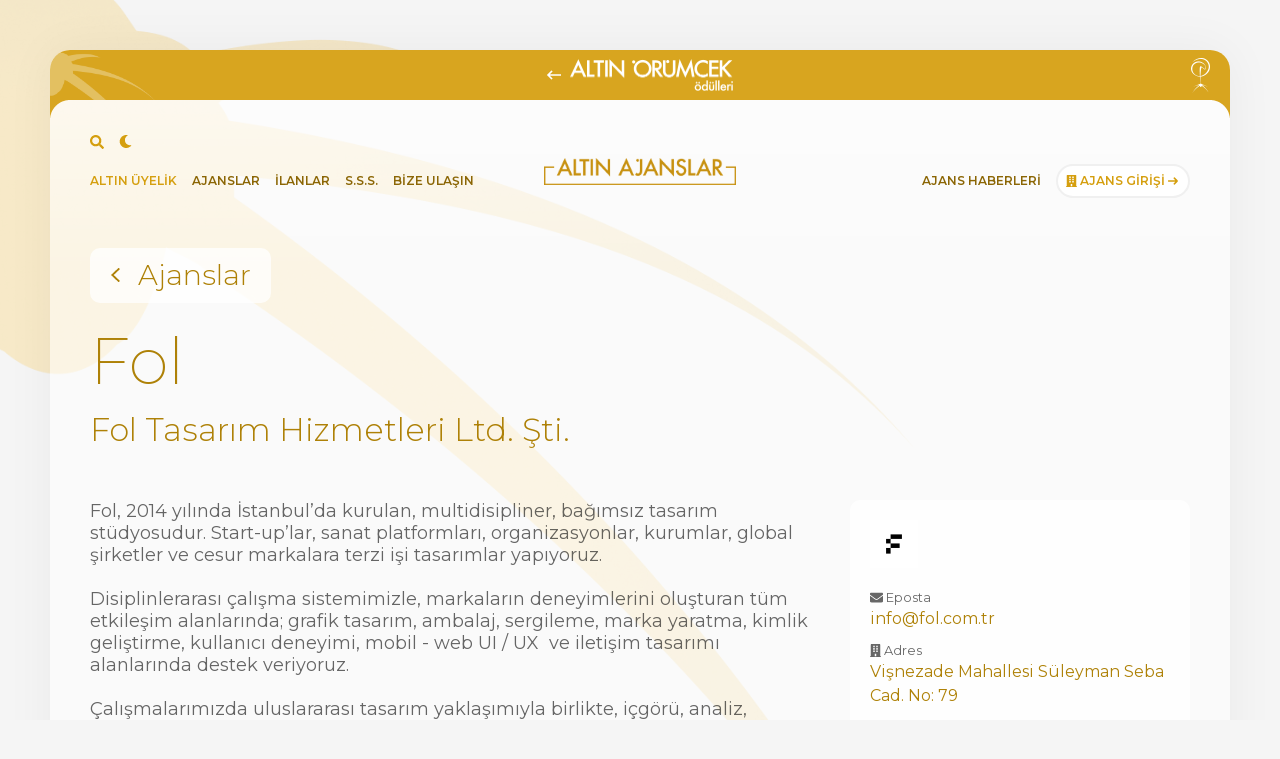

--- FILE ---
content_type: text/html; charset=utf-8
request_url: https://ajanslar.altinorumcek.com/altin-ajanslar/fol/
body_size: 5580
content:
<!DOCTYPE html><html lang="tr"><head><script type="text/plain" data-type="text/javascript" data-category="statistics" class="require-consent">(function(w,d,s,l,i){w[l]=w[l]||[];w[l].push({'gtm.start':
		new Date().getTime(),event:'gtm.js'});var f=d.getElementsByTagName(s)[0],
		j=d.createElement(s),dl=l!='dataLayer'?'&l='+l:'';j.async=true;j.src=
		'https://www.googletagmanager.com/gtm.js?id='+i+dl;f.parentNode.insertBefore(j,f);
		})(window,document,'script','dataLayer','GTM-MHWZ4NH');</script><meta http-equiv="content-type" content="text/html; charset=utf-8" /><meta name="viewport" content="width=device-width, initial-scale=1"><title>Fol</title><link rel="stylesheet" type="text/css" href="/site/assets/aiom/css_eb0a68a45456dbfc867a66f57e78756f.css"><script data-category="necessary" class="require-consent">
	      if (window.matchMedia('(prefers-color-scheme)').media === 'not all') {
	        document.documentElement.style.display = 'none';
	        document.head.insertAdjacentHTML(
	            'beforeend',
	            '<link rel="stylesheet" href="/site/templates-age/styles/light.css?v10" onload="document.documentElement.style.display = ``">'
	        );
	      }
	    </script><link rel="stylesheet" type="text/css" href="/site/templates-age/styles/dark.css?v10-1769000284" media="(prefers-color-scheme: dark)"><link rel="stylesheet" type="text/css" href="/site/templates-age/styles/light.css?v10-1769000284" media="(prefers-color-scheme: no-preference), (prefers-color-scheme: light)"><style>
			#dark-mode-toggle {
			  --dark-mode-toggle-dark-icon: url("/site/templates-age/images/sun-solid.svg");
			  --dark-mode-toggle-light-icon: url("/site/templates-age/images/moon-solid.svg");
			}
		</style><script data-category="necessary" class="require-consent" src="/site/assets/aiom/js_55f43aefd26ab48fc0110a2516f9d393.js"></script><script type="module" src="/site/templates-age/scripts/dark-mode-toggle-playground.js"></script><script type="module" src="/site/templates-age/scripts/dark-mode-toggle.js"></script><link rel="apple-touch-icon" sizes="57x57" href="/apple-icon-57x57.png"><link rel="apple-touch-icon" sizes="60x60" href="/apple-icon-60x60.png"><link rel="apple-touch-icon" sizes="72x72" href="/apple-icon-72x72.png"><link rel="apple-touch-icon" sizes="76x76" href="/apple-icon-76x76.png"><link rel="apple-touch-icon" sizes="114x114" href="/apple-icon-114x114.png"><link rel="apple-touch-icon" sizes="120x120" href="/apple-icon-120x120.png"><link rel="apple-touch-icon" sizes="144x144" href="/apple-icon-144x144.png"><link rel="apple-touch-icon" sizes="152x152" href="/apple-icon-152x152.png"><link rel="apple-touch-icon" sizes="180x180" href="/apple-icon-180x180.png"><link rel="icon" type="image/png" sizes="192x192"  href="/android-icon-192x192.png"><link rel="icon" type="image/png" sizes="32x32" href="/favicon-32x32.png"><link rel="icon" type="image/png" sizes="96x96" href="/favicon-96x96.png"><link rel="icon" type="image/png" sizes="16x16" href="/favicon-16x16.png"><link rel="manifest" href="/manifest.json"><meta name="msapplication-TileColor" content="#000000"><meta name="msapplication-TileImage" content="/ms-icon-144x144.png"><meta name="theme-color" content="#000000"><script data-category="necessary" class="require-consent" src="/site/assets/aiom/js_0893e41c5240d74ae32df4168e725626.js"></script><script>var PrivacyWireSettings={"version":1,"dnt":"1","bots":"1","customFunction":"reloadAfterConsent","messageTimeout":1500,"consentByClass":"1","cookieGroups":{"necessary":"Gerekli","functional":"Functional","statistics":"\u0130statistik","marketing":"Marketing","external_media":"External Media"}};</script><script type='module' src='/site/modules/PrivacyWire/js/PrivacyWire.js'></script><script nomodule type='text/javascript' src='/site/modules/PrivacyWire/js/ie_polyfill.js'></script><script nomodule type='text/javascript' src='/site/modules/PrivacyWire/js/PrivacyWire_legacy.js'></script></head><body><noscript><iframe data-category="statistics" class="require-consent" src="https://www.googletagmanager.com/ns.html?id=GTM-MHWZ4NH"
height="0" width="0" style="display:none;visibility:hidden"></iframe></noscript><div class="uk-container" id="wrapper"><div class="uk-flex uk-flex-center uk-flex-middle ao-greater"><i class="far fa-long-arrow-left"></i>&nbsp;<a href="https://altinorumcek.com/?ref=altinajanslar" target="_blank"><img src="/site/templates-age/images/logo-mobile-age.png"></a><div class="ao-greater-notch"></div></div><header class="uk-hidden@m"><nav class="uk-navbar-container uk-margin uk-navbar-transparent ao-navbar-top" uk-navbar><div class="uk-navbar-left"><div><ul class="uk-navbar-nav"><li id="oc-trigger" type="button" uk-toggle="target: #offcanvas-nav"><i class="fal fa-bars"></i></li><li class="uk-margin-small-left switch"><dark-mode-toggle id="dark-mode-toggle"></dark-mode-toggle></li></ul></div></div><div class="uk-navbar-center"><a class="uk-navbar-item uk-logo" href="/"><img src="/site/templates-age/images/altin-ajanslar-logo.png"></a></div><div class="uk-navbar-right"><div><ul class="uk-navbar-nav"><li><a class="uk-padding-remove-right" href="/altin-arama/"><i class="fas fa-search"></i></a></li><li><a href="/hesabim/"><i class="fas fa-building"></i> &nbsp;<i class="fas fa-long-arrow-right"></i></a></li></ul></div></div></nav></header><header class="uk-visible@m"><nav class="uk-navbar-container uk-navbar-transparent ao-navbar-top" uk-navbar><div class="uk-navbar-left"><ul class="uk-navbar-nav"><li><a class="uk-padding-remove-left" href="/altin-arama/" uk-tooltip="title: Arama; pos: bottom"><i class="fas fa-search"></i></a></li><li class="switch"><dark-mode-toggle id="dark-mode-toggle" uk-tooltip="title: Gece/Gündüz; pos: bottom" permanent></dark-mode-toggle></li></ul></div><div class="uk-navbar-right"><ul class="uk-navbar-nav"></ul></div></nav><nav class="uk-navbar-container uk-margin uk-navbar-transparent ao-navbar-main" uk-navbar><div class="uk-navbar-left"><div><ul class="uk-navbar-nav"><li class="shiny"><a class="uk-padding-remove-left transition-fade" href="/altin-uyelik/"><span class="uk-visible@l">Altın Üyelik</span><span class="uk-visible@m uk-hidden@l">Altın Üyelik</span></a></li><li class=""><a class="uk-padding-remove-left transition-fade" href="/altin-ajanslar/"><span class="uk-visible@l">Ajanslar</span><span class="uk-visible@m uk-hidden@l">Ajanslar</span></a></li><li class=""><a class="uk-padding-remove-left transition-fade" href="/ilanlar/"><span class="uk-visible@l">İlanlar</span><span class="uk-visible@m uk-hidden@l">İlanlar</span></a></li><li class=""><a class="uk-padding-remove-left transition-fade" href="/s-s-s/"><span class="uk-visible@l">S.S.S.</span><span class="uk-visible@m uk-hidden@l">S.S.S.</span></a></li><li class=""><a data-no-swup class="uk-padding-remove-left transition-fade" href="/bize-ulasin/"><span class="uk-visible@l">Bize Ulaşın</span><span class="uk-visible@m uk-hidden@l">Bize Ulaşın</span></a></li></ul></div></div><div class="uk-navbar-center"><a class="uk-navbar-item uk-logo" href="/"><img src="/site/templates-age/images/altin-ajanslar-logo.png"></a></div><div class="uk-navbar-right"><div><ul class="uk-navbar-nav account uk-flex uk-flex-middle"><li class=""><a class="uk-padding-remove-left transition-fade" href="/ajans-haberleri/"><span class="uk-visible@l">Ajans Haberleri</span><span class="uk-visible@m uk-hidden@l">Ajans Haberleri</span></a></li><li><a href="/hesabim/" class="a-dropdown"><i class="fas fa-building"></i> Ajans Girişi <i class="fas fa-long-arrow-right"></i></a></li></ul></div></div></nav></header><div id="offcanvas-nav" uk-offcanvas="overlay: true"><div class="uk-offcanvas-bar"><div class="ao-offcanvas uk-box-shadow-medium"><a class="uk-logo" href="/"><img src="/site/templates-age/images/altin-orumcek-logo.png"></a><ul class="uk-nav ao-footer-navbar-top"><li><a class="" href="/altin-uyelik/">Altın Üyelik</a></li><li><a class="" href="/altin-ajanslar/">Ajanslar</a></li><li><a class="" href="/ilanlar/">İlanlar</a></li><li><a class="" href="/s-s-s/">S.S.S.</a></li><li><a class="" href="/bize-ulasin/">Bize Ulaşın</a></li><li><a class="" href="/ajans-haberleri/">Ajans Haberleri</a></li></ul><ul class="uk-nav uk-margin-small-top ao-footer-navbar-bottom"><li><a class="a-dropdown" href="/hesabim/">Ajans Girişi <i class="fas fa-sign-in"></i></a></li></ul><ul class="uk-navbar-nav ao-footer-navbar-social"><li><a class="uk-padding-remove-left" href="https://www.facebook.com/altinorumcek/"><i class=" fab fa-facebook-f"></i></a></li><li><a class="uk-padding-remove-left" href="https://www.twitter.com/aorumcek/"><i class=" fab fa-twitter"></i></a></li><li><a class="uk-padding-remove-left" href="https://www.instagram.com/altinorumcek/"><i class=" fab fa-instagram"></i></a></li><li><a class="uk-padding-remove-left" href="https://www.linkedin.com/company/altın-örümcek-web-ödülleri/"><i class=" fab fa-linkedin-in"></i></a></li></ul></div></div></div><main class="transition-fade" id="swup"><div class="ao-age-agency ageix"><article><header uk-scrollspy="cls:uk-animation-fade; delay: 200"><h6><a href="/altin-ajanslar/"><i class="fal fa-angle-left"></i> Ajanslar</a></h6><h1>Fol</h1><h2>Fol Tasarım Hizmetleri Ltd. Şti.</h2></header><section class="age-agency" uk-grid><div class="uk-width-1-1 uk-width-2-3@s"><div class="abstract uk-margin-bottom" uk-scrollspy="cls:uk-animation-fade; delay: 300">
						Fol, 2014 yılında İstanbul’da kurulan, multidisipliner,​​ bağımsız ​tasarım stüdyosudur. Start-up’lar, sanat platformları, organizasyonlar, ​kurumlar, global şirketler ve cesur​ markalara terzi işi tasarımlar yapıyoruz.<br /><br />
Disiplinlerarası çalışma sistemi​mizle​,​ ​markaların deneyimlerini oluşturan tüm etkileşim alanlarında​; grafik tasarım, ambalaj, sergileme, marka ​yaratma, kimlik geliştirme​, kullanıcı deneyimi, ​mobil ​- web​​ UI / UX​ ​ ve ​iletişim tasarımı ​alanlarında destek veriyoruz.<br /><br />
Çalışmalarımızda uluslararası tasarım yaklaşımı​yla birlikte,​​ içgörü, analiz​, araştırma​​ ve teknolojiyi birleştiriyoruz. İnsan odaklı tasarıma, kullanıcı dostu​ ürünlere, ​iyi tasarlanmış deneyimler​e ve ​bunlara değer veren işletmelere inanı​yor, ​büyümelerine yardımcı oluyoruz.					</div><h3>Altın Örümcek Ödül Geçmişi</h3><div class="density-wrapper"><ul class="uk-subnav"><li								><div class="density" style="opacity: 0.00; background-size: 35px 35px;"></div><div class="year" style="opacity: 0.40;">20<br>02</div></li><li								><div class="density" style="opacity: 0.00; background-size: 35px 35px;"></div><div class="year" style="opacity: 0.40;">20<br>03</div></li><li								><div class="density" style="opacity: 0.00; background-size: 35px 35px;"></div><div class="year" style="opacity: 0.40;">20<br>04</div></li><li								><div class="density" style="opacity: 0.00; background-size: 35px 35px;"></div><div class="year" style="opacity: 0.40;">20<br>05</div></li><li								><div class="density" style="opacity: 0.00; background-size: 35px 35px;"></div><div class="year" style="opacity: 0.40;">20<br>06</div></li><li								><div class="density" style="opacity: 0.00; background-size: 35px 35px;"></div><div class="year" style="opacity: 0.40;">20<br>07</div></li><li								><div class="density" style="opacity: 0.00; background-size: 35px 35px;"></div><div class="year" style="opacity: 0.40;">20<br>08</div></li><li								><div class="density" style="opacity: 0.00; background-size: 35px 35px;"></div><div class="year" style="opacity: 0.40;">20<br>09</div></li><li								><div class="density" style="opacity: 0.00; background-size: 35px 35px;"></div><div class="year" style="opacity: 0.40;">20<br>10</div></li><li								><div class="density" style="opacity: 0.00; background-size: 35px 35px;"></div><div class="year" style="opacity: 0.40;">20<br>11</div></li><li								><div class="density" style="opacity: 0.00; background-size: 35px 35px;"></div><div class="year" style="opacity: 0.40;">20<br>12</div></li><li								><div class="density" style="opacity: 0.00; background-size: 35px 35px;"></div><div class="year" style="opacity: 0.40;">20<br>13</div></li><li								><div class="density" style="opacity: 0.00; background-size: 35px 35px;"></div><div class="year" style="opacity: 0.40;">20<br>14</div></li><li								><div class="density" style="opacity: 0.00; background-size: 35px 35px;"></div><div class="year" style="opacity: 0.40;">20<br>15</div></li><li								><div class="density" style="opacity: 0.00; background-size: 35px 35px;"></div><div class="year" style="opacity: 0.40;">20<br>17</div></li><li								><div class="density" style="opacity: 0.00; background-size: 35px 35px;"></div><div class="year" style="opacity: 0.40;">20<br>18</div></li><li								><div class="density" style="opacity: 0.00; background-size: 35px 35px;"></div><div class="year" style="opacity: 0.40;">20<br>19</div></li><li uk-tooltip="title: 2020 yılında toplam 1 ödül; pos: bottom"
																><div class="density" style="opacity: 0.17; background-size: 35px 35px;"></div><div class="year" style="opacity: 0.57;">20<br>20</div></li><li uk-tooltip="title: 2021 yılında toplam 2 ödül; pos: bottom"
																><div class="density" style="opacity: 0.33; background-size: 35px 35px;"></div><div class="year" style="opacity: 0.73;">20<br>21</div></li><li uk-tooltip="title: 2022 yılında toplam 4 ödül; pos: bottom"
																><div class="density" style="opacity: 0.67; background-size: 35px 35px;"></div><div class="year" style="opacity: 1.07;">20<br>22</div></li><li								><div class="density" style="opacity: 0.00; background-size: 35px 35px;"></div><div class="year" style="opacity: 0.40;">20<br>23</div></li><li								><div class="density" style="opacity: 0.00; background-size: 35px 35px;"></div><div class="year" style="opacity: 0.40;">20<br>24</div></li><li uk-tooltip="title: 2025 yılında toplam 17 ödül; pos: bottom"
																><div class="density" style="opacity: 0,9; background-size: 35px 35px;"></div><div class="year" style="opacity: 3.23;">20<br>25</div></li></ul></div><div class="ao-badges uk-child-width-1-1 uk-child-width-1-2@m" uk-grid="masonry: true"><div><div class="badge accessible" uk-scrollspy="cls:uk-animation-fade; delay: 400"><div uk-grid><div class="uk-width-auto uk-flex uk-flex-middle"><span class="icon"><i class="fal fa-universal-access fa-2x"></i></span><span class="count">1</span></div><div class="uk-width-expand uk-flex uk-flex-middle title-wrapper"><div class="title">En Erişilebilir Web Sitesi</div></div></div></div></div><div><div class="badge category-first" uk-scrollspy="cls:uk-animation-fade; delay: 500"><div uk-grid><div class="uk-width-auto uk-flex uk-flex-middle"><span class="icon"><span class="fa-layers fa-fw fa-2x"><i class="fal fa-trophy"></i><span class="fa-layers-text fa-inverse" data-fa-transform="shrink-8 up-2">1</span></span></span><span class="count">13</span></div><div class="uk-width-expand uk-flex uk-flex-middle title-wrapper"><div class="title">Kategori 1.'si</div></div></div></div></div><div><div class="badge category-second" uk-scrollspy="cls:uk-animation-fade; delay: 600"><div uk-grid><div class="uk-width-auto uk-flex uk-flex-middle"><span class="icon"><span class="fa-layers fa-fw fa-2x"><i class="fal fa-trophy"></i><span class="fa-layers-text fa-inverse" data-fa-transform="shrink-8 up-2">2</span></span></span><span class="count">7</span></div><div class="uk-width-expand uk-flex uk-flex-middle title-wrapper"><div class="title">Kategori 2.'si</div></div></div></div></div><div><div class="badge category-third" uk-scrollspy="cls:uk-animation-fade; delay: 700"><div uk-grid><div class="uk-width-auto uk-flex uk-flex-middle"><span class="icon"><span class="fa-layers fa-fw fa-2x"><i class="fal fa-trophy"></i><span class="fa-layers-text fa-inverse" data-fa-transform="shrink-8 up-2">3</span></span></span><span class="count">3</span></div><div class="uk-width-expand uk-flex uk-flex-middle title-wrapper"><div class="title">Kategori 3.'sü</div></div></div></div></div><div><div class="badge total" uk-scrollspy="cls:uk-animation-fade; delay: 800"><div uk-grid><span class="icon"><div class="uk-width-auto uk-flex uk-flex-middle"><i class="fal fa-box-full fa-2x"></i><span class="count">24</span></div></span><div class="uk-width-expand uk-flex uk-flex-middle title-wrapper"><div class="title">Ödüller Toplamı</div></div></div></div></div></div></div><div class="uk-width-1-1 uk-width-1-3@s"><div class="age-info"><img class="ao-brand-logo-light" uk-scrollspy="cls:uk-animation-fade; delay: 900" src="/site/assets/files/1127856/f.0x48.png"><img class="ao-brand-logo-dark" uk-scrollspy="cls:uk-animation-fade; delay: 1000" src="/site/assets/files/1127856/f-1.0x48.png"><ul class="uk-list"><li uk-scrollspy="cls:uk-animation-fade; delay: 1100"><small><i class="fas fa-envelope"></i> Eposta</small><span><a href="mailto:info@fol.com.tr">info@fol.com.tr</a></span></li><li uk-scrollspy="cls:uk-animation-fade; delay: 1200"><small><i class="fas fa-building"></i> Adres</small><span>Vişnezade Mahallesi Süleyman Seba Cad. No: 79</span></li><li uk-scrollspy="cls:uk-animation-fade; delay: 1300"><small><i class="fas fa-globe"></i> Web</small><span><a href="https://www.fol.com.tr">www.fol.com.tr</a></span></li><li uk-scrollspy="cls:uk-animation-fade; delay: 1400"><small><i class="fas fa-thumbs-up"></i> Sosyal Medya</small><span><a href="https://twitter.com/folstudio"><i class="fab fa-twitter"></i></a></span><span><a href="https://www.instagram.com/folstudio/"><i class="fab fa-instagram"></i></a></span><span><a href="https://www.linkedin.com/company/folstudio"><i class="fab fa-linkedin-in"></i></a></span></li></ul></div></div></section><hr><section class="age-agency" uk-grid><div class="uk-width-1-1 uk-width-2-3@s"><h3>Ajansın Güncel İlanları</h3><span class="info">Güncel ilan bulunmuyor.</span></div><div class="uk-width-1-1 uk-width-1-3@s"><div class="age-info"><ul class="uk-list"><li uk-scrollspy="cls:uk-animation-fade; delay: 1500"><small><i class="fas fa-analytics"></i> İstatistikler</small></li><li class="uk-flex uk-flex-middle" uk-scrollspy="cls:uk-animation-fade; delay: 1600"><span class="info">Henüz ilan verilmedi</span></li></ul></div></div></section><hr><section class="age-agency" uk-grid><div class="uk-width-1-1"><h3>Ajans Blog</h3><span class="info">Güncel haber bulunmuyor.</span></div></section></article></div><div class="uk-container uk-text-center uk-margin-top admin"></div></main></div><footer><div class="uk-container uk-margin-large-top uk-hidden@m footer"><ul class="uk-nav ao-footer-navbar-top"><li><a  class="" href="https://altinorumcek.com/altin-orumcek/">Altın Örümcek</a></li><li><a  class="" href="https://altinorumcek.com/juri/">Jüri</a></li><li><a  class="" href="https://altinorumcek.com/finalistler/">Finalistler</a></li><li><a  class="" href="https://altinorumcek.com/sonuclar/">Sonuçlar</a></li><li><a  class="" href="https://altinorumcek.com/gecmis-yillar/">Geçmiş Yıllar</a></li><li><a  class="" href="https://altinorumcek.com/basin/">Basın</a></li><li><a  class="" href="https://altinorumcek.com/s.s.s/">S.S.S.</a></li><li><a  class="" href="https://altinorumcek.com/iletisim/">İletişim</a></li></ul><ul class="uk-nav uk-margin-small-top ao-footer-navbar-bottom"><li><a  class="" href="https://panel.altinorumcek.com/">Giriş Yapın <i class="fas fa-sign-in"></i></a></li></ul><ul class="uk-nav uk-margin-small-top ao-footer-navbar-bottom"><li><a  class="" href="https://altinorumcek.com/haber-bulteni/">Haber Bülteni</a></li><li><a  class="" href="https://altinorumcek.com/cerez-politikasi/">Çerez Politikası</a></li><li><a  class="" href="https://altinorumcek.com/kisisel-veriler-aydinlatma-metni/">Aydınlatma Metni</a></li></ul><ul class="uk-navbar-nav ao-footer-navbar-social"><li><a data-no-swup target="_blank" class="uk-padding-remove-left" href="https://www.facebook.com/altinorumcek/"><i class=" fab fa-facebook-f"></i></a></li><li><a data-no-swup target="_blank" class="uk-padding-remove-left" href="https://www.twitter.com/aorumcek/"><i class=" fab fa-twitter"></i></a></li><li><a data-no-swup target="_blank" class="uk-padding-remove-left" href="https://www.instagram.com/altinorumcek/"><i class=" fab fa-instagram"></i></a></li><li><a data-no-swup target="_blank" class="uk-padding-remove-left" href="https://www.linkedin.com/company/altın-örümcek-web-ödülleri/"><i class=" fab fa-linkedin-in"></i></a></li></ul></div><div class="uk-container uk-margin-large-top uk-visible@m footer"><div class="uk-margin-bottom" uk-grid><div class="uk-visible@m uk-width-auto logo"><img src="/site/assets/files/1/logo_footer_2x-1.0x150.png"></div><div class="uk-width-expand"><div class="navbar-top"><nav class="uk-navbar-container uk-navbar-transparent" uk-navbar><div class="uk-navbar-left"><ul class="uk-navbar-nav ao-footer-navbar-top"><li><a  class="uk-padding-remove-left" href="https://altinorumcek.com/altin-orumcek/">Altın Örümcek</a></li><li><a  class="uk-padding-remove-left" href="https://altinorumcek.com/juri/">Jüri</a></li><li><a  class="uk-padding-remove-left" href="https://altinorumcek.com/finalistler/">Finalistler</a></li><li><a  class="uk-padding-remove-left" href="https://altinorumcek.com/sonuclar/">Sonuçlar</a></li><li><a  class="uk-padding-remove-left" href="https://altinorumcek.com/gecmis-yillar/">Geçmiş Yıllar</a></li><li><a  class="uk-padding-remove-left" href="https://altinorumcek.com/basin/">Basın</a></li><li><a  class="uk-padding-remove-left" href="https://altinorumcek.com/s.s.s/">S.S.S.</a></li><li><a  class="uk-padding-remove-left" href="https://altinorumcek.com/iletisim/">İletişim</a></li></ul></div><div class="uk-navbar-right"><ul class="uk-navbar-nav ao-footer-navbar-social"><li><a data-no-swup target="_blank" class="uk-padding-remove-right" href="https://www.facebook.com/altinorumcek/"><i class=" fab fa-facebook-f"></i></a></li><li><a data-no-swup target="_blank" class="uk-padding-remove-right" href="https://www.twitter.com/aorumcek/"><i class=" fab fa-twitter"></i></a></li><li><a data-no-swup target="_blank" class="uk-padding-remove-right" href="https://www.instagram.com/altinorumcek/"><i class=" fab fa-instagram"></i></a></li><li><a data-no-swup target="_blank" class="uk-padding-remove-right" href="https://www.linkedin.com/company/altın-örümcek-web-ödülleri/"><i class=" fab fa-linkedin-in"></i></a></li></ul></div></nav><nav class="uk-navbar-container uk-navbar-transparent" uk-navbar><div class="uk-navbar-left"><ul class="uk-navbar-nav ao-footer-navbar-bottom"><li><a  class="uk-padding-remove-left" href="https://altinorumcek.com/haber-bulteni/">Haber Bülteni</a></li><li><a  class="uk-padding-remove-left" href="https://altinorumcek.com/cerez-politikasi/">Çerez Politikası</a></li><li><a  class="uk-padding-remove-left" href="https://altinorumcek.com/kisisel-veriler-aydinlatma-metni/">Aydınlatma Metni</a></li><li><a class="uk-padding-remove-left button privacywire-show-options">(Çerez Seçenekleri)</a></li></ul></div><div class="uk-navbar-right"><ul class="uk-navbar-nav ao-footer-navbar-right"></ul></div></nav></div></div></div></div><div class="uk-container copyright"><div class="" uk-grid><div class="uk-width-1-1 uk-width-expand@m ao-footer-long">Altın Örümcek Web Ödülleri, DorukNet tarafından internet teknolojisi kullanarak gerçekleştirilen başarılı projelerin hak ettiği yeri bulması ve bu alanda yapılacak yatırımın özendirilmesi amacıyla düzenlenmektedir.</div><div class="uk-width-1-1 uk-width-auto@m ao-footer-doruk uk-flex-first@m"><div uk-grid><div><a href="https://doruk.net.tr/?ref=altinorumcek" target="_blank"><img src="/site/templates-age/images/doruknet-logo-orginal.png"></a></div><div class="ao-doruk-copyright">Her hakkı Doruk Bilişim Teknolojileri<br />Limited Şirketi’ne aittir.</div></div></div><div class="uk-width-1-1 uk-width-auto@m ao-365"><a href="https://365derece.com/?ref=altinajanslar" target="_blank"><img src="/site/templates-age/images/365.png"></a></div></div></div></footer><script data-category="necessary" class="require-consent" src="/site/assets/aiom/js_162eb9530b821b56c67f316d96b4f4cf.js"></script><script>
			var reloadAfterConsent = function() {
			  window.location.reload(true);
			}
		</script><div class="privacywire-wrapper" id="privacywire-wrapper">
    <div class="privacywire-page-wrapper">
        <div class="privacywire privacywire-banner">
            <div class='privacywire-header'></div>            <div class="privacywire-body">
                <div class="privacywire-text"><p>Web sitemizde yer alan çerezler (cookies), web sitesi deneyiminiz için gerekli teknik altyapıyı destekleyici biçimde kullanılmakta; bu çerezler içerisinde, istatistiki veri toplama ve pazarlama amaçlı çerezler de bulunmaktadır. Çerezler ile ilgili tercihlerinizi değiştirebilirsiniz. <a href="/cerez-politikasi/">Detaylı bilgi için tıklayın.</a></p></div>
                <div class="privacywire-buttons">
                    <button class="allow-all" >Tümünü Kabul Et</button>
                    <button class="allow-necessary" >Yalnızca gerekli çerezler</button>

                    <button class="choose" >Çerezleri seçin</button>
                </div>
                                    <div class="privacywire-page-links">
                                                        <a class="privacywire-page-link" href="/kvkk-aydinlatma-metni/"
                                   title="Aydınlatma Metni">Aydınlatma Metni</a> 
                                                    </div>
                            </div>

        </div>
        <div class="privacywire privacywire-options">
            <div class='privacywire-header'>Size daha keyifli bir deneyim sunabilmek adına çerezler kullanıyoruz.</div>            <div class="privacywire-body">
                <div class="privacywire-text"><p>Bunlar, sitenin çalışması için gerekli olan temel çerezlerin yanı sıra yalnızca anonim istatistiksel amaçlar, konfor ayarları veya kişiselleştirilmiş içerik görüntülemek için kullanılan diğer çerezleri içerir. Hangi kategorilere izin vermek istediğinize kendiniz karar verebilirsiniz. Ayarlarınıza bağlı olarak, web sitesinin tüm işlevlerinin kullanılamayabileceğini lütfen unutmayın.</p></div>
                <div class="privacywire-text">
                    <ul>
                        <li >
                            <label for="necessary"><input class="required" type="checkbox" name="necessary" id="necessary" value="1" checked disabled>Gerekli</label>
                        </li>
                        <li hidden>
                            <label for="functional"><input class="optional" type="checkbox" name="functional" id="functional" value="0">Functional</label>
                        </li>
                        <li >
                            <label for="statistics"><input class="optional" type="checkbox" name="statistics" id="statistics" value="0">İstatistik</label>
                        </li>
                        <li hidden>
                            <label for="marketing"><input class="optional" type="checkbox" name="marketing" id="marketing" value="0">Marketing</label>
                        </li>
                        <li hidden>
                            <label for="external_media"><input class="optional" type="checkbox" name="external_media" id="external_media" value="0">External Media</label>
                        </li>
                    </ul>
                </div>
                <div class="privacywire-buttons">
                    <button class="toggle" >Seçenekler</button>
                    <button class="save">Seçenekleri Kaydet</button>
                    <button class="allow-all" hidden>Tümünü Kabul Et</button>
                </div>
                                    <div class="privacywire-page-links">
                                                                            <a class="privacywire-page-link" href="https://altinorumcek.com/aydinlatma-metni/"
                               title="Aydınlatma Metni">Aydınlatma Metni</a>
                                            </div>
                            </div>
        </div>
        <div class="privacywire privacywire-message"><div class="privacywire-body">Çerez seçenekleriniz kaydedildi.</div></div>
    </div>
</div><div hidden class="privacywire-ask-consent-blueprint" id="privacywire-ask-consent-blueprint">
    <div class="privacywire-consent-message"><p>Bu öğeyi yüklemek için ilgili çerez kategorisine izin verilmesi gerekir: {category}.</p></div>
    <button class="privacywire-consent-button"
            data-consent-category="{categoryname}">{category} çerezleri yükleyin</button>
</div></body></html>

--- FILE ---
content_type: text/html; charset=utf-8
request_url: https://ajanslar.altinorumcek.com/altin-ajanslar/fol/
body_size: 5598
content:
<!DOCTYPE html><html lang="tr"><head><script type="text/plain" data-type="text/javascript" data-category="statistics" class="require-consent">(function(w,d,s,l,i){w[l]=w[l]||[];w[l].push({'gtm.start':
		new Date().getTime(),event:'gtm.js'});var f=d.getElementsByTagName(s)[0],
		j=d.createElement(s),dl=l!='dataLayer'?'&l='+l:'';j.async=true;j.src=
		'https://www.googletagmanager.com/gtm.js?id='+i+dl;f.parentNode.insertBefore(j,f);
		})(window,document,'script','dataLayer','GTM-MHWZ4NH');</script><meta http-equiv="content-type" content="text/html; charset=utf-8" /><meta name="viewport" content="width=device-width, initial-scale=1"><title>Fol</title><link rel="stylesheet" type="text/css" href="/site/assets/aiom/css_eb0a68a45456dbfc867a66f57e78756f.css"><script data-category="necessary" class="require-consent">
	      if (window.matchMedia('(prefers-color-scheme)').media === 'not all') {
	        document.documentElement.style.display = 'none';
	        document.head.insertAdjacentHTML(
	            'beforeend',
	            '<link rel="stylesheet" href="/site/templates-age/styles/light.css?v10" onload="document.documentElement.style.display = ``">'
	        );
	      }
	    </script><link rel="stylesheet" type="text/css" href="/site/templates-age/styles/dark.css?v10-1769000288" media="(prefers-color-scheme: dark)"><link rel="stylesheet" type="text/css" href="/site/templates-age/styles/light.css?v10-1769000288" media="(prefers-color-scheme: no-preference), (prefers-color-scheme: light)"><style>
			#dark-mode-toggle {
			  --dark-mode-toggle-dark-icon: url("/site/templates-age/images/sun-solid.svg");
			  --dark-mode-toggle-light-icon: url("/site/templates-age/images/moon-solid.svg");
			}
		</style><script data-category="necessary" class="require-consent" src="/site/assets/aiom/js_55f43aefd26ab48fc0110a2516f9d393.js"></script><script type="module" src="/site/templates-age/scripts/dark-mode-toggle-playground.js"></script><script type="module" src="/site/templates-age/scripts/dark-mode-toggle.js"></script><link rel="apple-touch-icon" sizes="57x57" href="/apple-icon-57x57.png"><link rel="apple-touch-icon" sizes="60x60" href="/apple-icon-60x60.png"><link rel="apple-touch-icon" sizes="72x72" href="/apple-icon-72x72.png"><link rel="apple-touch-icon" sizes="76x76" href="/apple-icon-76x76.png"><link rel="apple-touch-icon" sizes="114x114" href="/apple-icon-114x114.png"><link rel="apple-touch-icon" sizes="120x120" href="/apple-icon-120x120.png"><link rel="apple-touch-icon" sizes="144x144" href="/apple-icon-144x144.png"><link rel="apple-touch-icon" sizes="152x152" href="/apple-icon-152x152.png"><link rel="apple-touch-icon" sizes="180x180" href="/apple-icon-180x180.png"><link rel="icon" type="image/png" sizes="192x192"  href="/android-icon-192x192.png"><link rel="icon" type="image/png" sizes="32x32" href="/favicon-32x32.png"><link rel="icon" type="image/png" sizes="96x96" href="/favicon-96x96.png"><link rel="icon" type="image/png" sizes="16x16" href="/favicon-16x16.png"><link rel="manifest" href="/manifest.json"><meta name="msapplication-TileColor" content="#000000"><meta name="msapplication-TileImage" content="/ms-icon-144x144.png"><meta name="theme-color" content="#000000"><script data-category="necessary" class="require-consent" src="/site/assets/aiom/js_0893e41c5240d74ae32df4168e725626.js"></script><script>var PrivacyWireSettings={"version":1,"dnt":"1","bots":"1","customFunction":"reloadAfterConsent","messageTimeout":1500,"consentByClass":"1","cookieGroups":{"necessary":"Gerekli","functional":"Functional","statistics":"\u0130statistik","marketing":"Marketing","external_media":"External Media"}};</script><script type='module' src='/site/modules/PrivacyWire/js/PrivacyWire.js'></script><script nomodule type='text/javascript' src='/site/modules/PrivacyWire/js/ie_polyfill.js'></script><script nomodule type='text/javascript' src='/site/modules/PrivacyWire/js/PrivacyWire_legacy.js'></script></head><body><noscript><iframe data-category="statistics" class="require-consent" src="https://www.googletagmanager.com/ns.html?id=GTM-MHWZ4NH"
height="0" width="0" style="display:none;visibility:hidden"></iframe></noscript><div class="uk-container" id="wrapper"><div class="uk-flex uk-flex-center uk-flex-middle ao-greater"><i class="far fa-long-arrow-left"></i>&nbsp;<a href="https://altinorumcek.com/?ref=altinajanslar" target="_blank"><img src="/site/templates-age/images/logo-mobile-age.png"></a><div class="ao-greater-notch"></div></div><header class="uk-hidden@m"><nav class="uk-navbar-container uk-margin uk-navbar-transparent ao-navbar-top" uk-navbar><div class="uk-navbar-left"><div><ul class="uk-navbar-nav"><li id="oc-trigger" type="button" uk-toggle="target: #offcanvas-nav"><i class="fal fa-bars"></i></li><li class="uk-margin-small-left switch"><dark-mode-toggle id="dark-mode-toggle"></dark-mode-toggle></li></ul></div></div><div class="uk-navbar-center"><a class="uk-navbar-item uk-logo" href="/"><img src="/site/templates-age/images/altin-ajanslar-logo.png"></a></div><div class="uk-navbar-right"><div><ul class="uk-navbar-nav"><li><a class="uk-padding-remove-right" href="/altin-arama/"><i class="fas fa-search"></i></a></li><li><a href="/hesabim/"><i class="fas fa-building"></i> &nbsp;<i class="fas fa-long-arrow-right"></i></a></li></ul></div></div></nav></header><header class="uk-visible@m"><nav class="uk-navbar-container uk-navbar-transparent ao-navbar-top" uk-navbar><div class="uk-navbar-left"><ul class="uk-navbar-nav"><li><a class="uk-padding-remove-left" href="/altin-arama/" uk-tooltip="title: Arama; pos: bottom"><i class="fas fa-search"></i></a></li><li class="switch"><dark-mode-toggle id="dark-mode-toggle" uk-tooltip="title: Gece/Gündüz; pos: bottom" permanent></dark-mode-toggle></li></ul></div><div class="uk-navbar-right"><ul class="uk-navbar-nav"></ul></div></nav><nav class="uk-navbar-container uk-margin uk-navbar-transparent ao-navbar-main" uk-navbar><div class="uk-navbar-left"><div><ul class="uk-navbar-nav"><li class="shiny"><a class="uk-padding-remove-left transition-fade" href="/altin-uyelik/"><span class="uk-visible@l">Altın Üyelik</span><span class="uk-visible@m uk-hidden@l">Altın Üyelik</span></a></li><li class=""><a class="uk-padding-remove-left transition-fade" href="/altin-ajanslar/"><span class="uk-visible@l">Ajanslar</span><span class="uk-visible@m uk-hidden@l">Ajanslar</span></a></li><li class=""><a class="uk-padding-remove-left transition-fade" href="/ilanlar/"><span class="uk-visible@l">İlanlar</span><span class="uk-visible@m uk-hidden@l">İlanlar</span></a></li><li class=""><a class="uk-padding-remove-left transition-fade" href="/s-s-s/"><span class="uk-visible@l">S.S.S.</span><span class="uk-visible@m uk-hidden@l">S.S.S.</span></a></li><li class=""><a data-no-swup class="uk-padding-remove-left transition-fade" href="/bize-ulasin/"><span class="uk-visible@l">Bize Ulaşın</span><span class="uk-visible@m uk-hidden@l">Bize Ulaşın</span></a></li></ul></div></div><div class="uk-navbar-center"><a class="uk-navbar-item uk-logo" href="/"><img src="/site/templates-age/images/altin-ajanslar-logo.png"></a></div><div class="uk-navbar-right"><div><ul class="uk-navbar-nav account uk-flex uk-flex-middle"><li class=""><a class="uk-padding-remove-left transition-fade" href="/ajans-haberleri/"><span class="uk-visible@l">Ajans Haberleri</span><span class="uk-visible@m uk-hidden@l">Ajans Haberleri</span></a></li><li><a href="/hesabim/" class="a-dropdown"><i class="fas fa-building"></i> Ajans Girişi <i class="fas fa-long-arrow-right"></i></a></li></ul></div></div></nav></header><div id="offcanvas-nav" uk-offcanvas="overlay: true"><div class="uk-offcanvas-bar"><div class="ao-offcanvas uk-box-shadow-medium"><a class="uk-logo" href="/"><img src="/site/templates-age/images/altin-orumcek-logo.png"></a><ul class="uk-nav ao-footer-navbar-top"><li><a class="" href="/altin-uyelik/">Altın Üyelik</a></li><li><a class="" href="/altin-ajanslar/">Ajanslar</a></li><li><a class="" href="/ilanlar/">İlanlar</a></li><li><a class="" href="/s-s-s/">S.S.S.</a></li><li><a class="" href="/bize-ulasin/">Bize Ulaşın</a></li><li><a class="" href="/ajans-haberleri/">Ajans Haberleri</a></li></ul><ul class="uk-nav uk-margin-small-top ao-footer-navbar-bottom"><li><a class="a-dropdown" href="/hesabim/">Ajans Girişi <i class="fas fa-sign-in"></i></a></li></ul><ul class="uk-navbar-nav ao-footer-navbar-social"><li><a class="uk-padding-remove-left" href="https://www.facebook.com/altinorumcek/"><i class=" fab fa-facebook-f"></i></a></li><li><a class="uk-padding-remove-left" href="https://www.twitter.com/aorumcek/"><i class=" fab fa-twitter"></i></a></li><li><a class="uk-padding-remove-left" href="https://www.instagram.com/altinorumcek/"><i class=" fab fa-instagram"></i></a></li><li><a class="uk-padding-remove-left" href="https://www.linkedin.com/company/altın-örümcek-web-ödülleri/"><i class=" fab fa-linkedin-in"></i></a></li></ul></div></div></div><main class="transition-fade" id="swup"><div class="ao-age-agency ageix"><article><header uk-scrollspy="cls:uk-animation-fade; delay: 200"><h6><a href="/altin-ajanslar/"><i class="fal fa-angle-left"></i> Ajanslar</a></h6><h1>Fol</h1><h2>Fol Tasarım Hizmetleri Ltd. Şti.</h2></header><section class="age-agency" uk-grid><div class="uk-width-1-1 uk-width-2-3@s"><div class="abstract uk-margin-bottom" uk-scrollspy="cls:uk-animation-fade; delay: 300">
						Fol, 2014 yılında İstanbul’da kurulan, multidisipliner,​​ bağımsız ​tasarım stüdyosudur. Start-up’lar, sanat platformları, organizasyonlar, ​kurumlar, global şirketler ve cesur​ markalara terzi işi tasarımlar yapıyoruz.<br /><br />
Disiplinlerarası çalışma sistemi​mizle​,​ ​markaların deneyimlerini oluşturan tüm etkileşim alanlarında​; grafik tasarım, ambalaj, sergileme, marka ​yaratma, kimlik geliştirme​, kullanıcı deneyimi, ​mobil ​- web​​ UI / UX​ ​ ve ​iletişim tasarımı ​alanlarında destek veriyoruz.<br /><br />
Çalışmalarımızda uluslararası tasarım yaklaşımı​yla birlikte,​​ içgörü, analiz​, araştırma​​ ve teknolojiyi birleştiriyoruz. İnsan odaklı tasarıma, kullanıcı dostu​ ürünlere, ​iyi tasarlanmış deneyimler​e ve ​bunlara değer veren işletmelere inanı​yor, ​büyümelerine yardımcı oluyoruz.					</div><h3>Altın Örümcek Ödül Geçmişi</h3><div class="density-wrapper"><ul class="uk-subnav"><li								><div class="density" style="opacity: 0.00; background-size: 35px 35px;"></div><div class="year" style="opacity: 0.40;">20<br>02</div></li><li								><div class="density" style="opacity: 0.00; background-size: 35px 35px;"></div><div class="year" style="opacity: 0.40;">20<br>03</div></li><li								><div class="density" style="opacity: 0.00; background-size: 35px 35px;"></div><div class="year" style="opacity: 0.40;">20<br>04</div></li><li								><div class="density" style="opacity: 0.00; background-size: 35px 35px;"></div><div class="year" style="opacity: 0.40;">20<br>05</div></li><li								><div class="density" style="opacity: 0.00; background-size: 35px 35px;"></div><div class="year" style="opacity: 0.40;">20<br>06</div></li><li								><div class="density" style="opacity: 0.00; background-size: 35px 35px;"></div><div class="year" style="opacity: 0.40;">20<br>07</div></li><li								><div class="density" style="opacity: 0.00; background-size: 35px 35px;"></div><div class="year" style="opacity: 0.40;">20<br>08</div></li><li								><div class="density" style="opacity: 0.00; background-size: 35px 35px;"></div><div class="year" style="opacity: 0.40;">20<br>09</div></li><li								><div class="density" style="opacity: 0.00; background-size: 35px 35px;"></div><div class="year" style="opacity: 0.40;">20<br>10</div></li><li								><div class="density" style="opacity: 0.00; background-size: 35px 35px;"></div><div class="year" style="opacity: 0.40;">20<br>11</div></li><li								><div class="density" style="opacity: 0.00; background-size: 35px 35px;"></div><div class="year" style="opacity: 0.40;">20<br>12</div></li><li								><div class="density" style="opacity: 0.00; background-size: 35px 35px;"></div><div class="year" style="opacity: 0.40;">20<br>13</div></li><li								><div class="density" style="opacity: 0.00; background-size: 35px 35px;"></div><div class="year" style="opacity: 0.40;">20<br>14</div></li><li								><div class="density" style="opacity: 0.00; background-size: 35px 35px;"></div><div class="year" style="opacity: 0.40;">20<br>15</div></li><li								><div class="density" style="opacity: 0.00; background-size: 35px 35px;"></div><div class="year" style="opacity: 0.40;">20<br>17</div></li><li								><div class="density" style="opacity: 0.00; background-size: 35px 35px;"></div><div class="year" style="opacity: 0.40;">20<br>18</div></li><li								><div class="density" style="opacity: 0.00; background-size: 35px 35px;"></div><div class="year" style="opacity: 0.40;">20<br>19</div></li><li uk-tooltip="title: 2020 yılında toplam 1 ödül; pos: bottom"
																><div class="density" style="opacity: 0.17; background-size: 35px 35px;"></div><div class="year" style="opacity: 0.57;">20<br>20</div></li><li uk-tooltip="title: 2021 yılında toplam 2 ödül; pos: bottom"
																><div class="density" style="opacity: 0.33; background-size: 35px 35px;"></div><div class="year" style="opacity: 0.73;">20<br>21</div></li><li uk-tooltip="title: 2022 yılında toplam 4 ödül; pos: bottom"
																><div class="density" style="opacity: 0.67; background-size: 35px 35px;"></div><div class="year" style="opacity: 1.07;">20<br>22</div></li><li								><div class="density" style="opacity: 0.00; background-size: 35px 35px;"></div><div class="year" style="opacity: 0.40;">20<br>23</div></li><li								><div class="density" style="opacity: 0.00; background-size: 35px 35px;"></div><div class="year" style="opacity: 0.40;">20<br>24</div></li><li uk-tooltip="title: 2025 yılında toplam 17 ödül; pos: bottom"
																><div class="density" style="opacity: 0,9; background-size: 35px 35px;"></div><div class="year" style="opacity: 3.23;">20<br>25</div></li></ul></div><div class="ao-badges uk-child-width-1-1 uk-child-width-1-2@m" uk-grid="masonry: true"><div><div class="badge accessible" uk-scrollspy="cls:uk-animation-fade; delay: 400"><div uk-grid><div class="uk-width-auto uk-flex uk-flex-middle"><span class="icon"><i class="fal fa-universal-access fa-2x"></i></span><span class="count">1</span></div><div class="uk-width-expand uk-flex uk-flex-middle title-wrapper"><div class="title">En Erişilebilir Web Sitesi</div></div></div></div></div><div><div class="badge category-first" uk-scrollspy="cls:uk-animation-fade; delay: 500"><div uk-grid><div class="uk-width-auto uk-flex uk-flex-middle"><span class="icon"><span class="fa-layers fa-fw fa-2x"><i class="fal fa-trophy"></i><span class="fa-layers-text fa-inverse" data-fa-transform="shrink-8 up-2">1</span></span></span><span class="count">13</span></div><div class="uk-width-expand uk-flex uk-flex-middle title-wrapper"><div class="title">Kategori 1.'si</div></div></div></div></div><div><div class="badge category-second" uk-scrollspy="cls:uk-animation-fade; delay: 600"><div uk-grid><div class="uk-width-auto uk-flex uk-flex-middle"><span class="icon"><span class="fa-layers fa-fw fa-2x"><i class="fal fa-trophy"></i><span class="fa-layers-text fa-inverse" data-fa-transform="shrink-8 up-2">2</span></span></span><span class="count">7</span></div><div class="uk-width-expand uk-flex uk-flex-middle title-wrapper"><div class="title">Kategori 2.'si</div></div></div></div></div><div><div class="badge category-third" uk-scrollspy="cls:uk-animation-fade; delay: 700"><div uk-grid><div class="uk-width-auto uk-flex uk-flex-middle"><span class="icon"><span class="fa-layers fa-fw fa-2x"><i class="fal fa-trophy"></i><span class="fa-layers-text fa-inverse" data-fa-transform="shrink-8 up-2">3</span></span></span><span class="count">3</span></div><div class="uk-width-expand uk-flex uk-flex-middle title-wrapper"><div class="title">Kategori 3.'sü</div></div></div></div></div><div><div class="badge total" uk-scrollspy="cls:uk-animation-fade; delay: 800"><div uk-grid><span class="icon"><div class="uk-width-auto uk-flex uk-flex-middle"><i class="fal fa-box-full fa-2x"></i><span class="count">24</span></div></span><div class="uk-width-expand uk-flex uk-flex-middle title-wrapper"><div class="title">Ödüller Toplamı</div></div></div></div></div></div></div><div class="uk-width-1-1 uk-width-1-3@s"><div class="age-info"><img class="ao-brand-logo-light" uk-scrollspy="cls:uk-animation-fade; delay: 900" src="/site/assets/files/1127856/f.0x48.png"><img class="ao-brand-logo-dark" uk-scrollspy="cls:uk-animation-fade; delay: 1000" src="/site/assets/files/1127856/f-1.0x48.png"><ul class="uk-list"><li uk-scrollspy="cls:uk-animation-fade; delay: 1100"><small><i class="fas fa-envelope"></i> Eposta</small><span><a href="mailto:info@fol.com.tr">info@fol.com.tr</a></span></li><li uk-scrollspy="cls:uk-animation-fade; delay: 1200"><small><i class="fas fa-building"></i> Adres</small><span>Vişnezade Mahallesi Süleyman Seba Cad. No: 79</span></li><li uk-scrollspy="cls:uk-animation-fade; delay: 1300"><small><i class="fas fa-globe"></i> Web</small><span><a href="https://www.fol.com.tr">www.fol.com.tr</a></span></li><li uk-scrollspy="cls:uk-animation-fade; delay: 1400"><small><i class="fas fa-thumbs-up"></i> Sosyal Medya</small><span><a href="https://twitter.com/folstudio"><i class="fab fa-twitter"></i></a></span><span><a href="https://www.instagram.com/folstudio/"><i class="fab fa-instagram"></i></a></span><span><a href="https://www.linkedin.com/company/folstudio"><i class="fab fa-linkedin-in"></i></a></span></li></ul></div></div></section><hr><section class="age-agency" uk-grid><div class="uk-width-1-1 uk-width-2-3@s"><h3>Ajansın Güncel İlanları</h3><span class="info">Güncel ilan bulunmuyor.</span></div><div class="uk-width-1-1 uk-width-1-3@s"><div class="age-info"><ul class="uk-list"><li uk-scrollspy="cls:uk-animation-fade; delay: 1500"><small><i class="fas fa-analytics"></i> İstatistikler</small></li><li class="uk-flex uk-flex-middle" uk-scrollspy="cls:uk-animation-fade; delay: 1600"><span class="info">Henüz ilan verilmedi</span></li></ul></div></div></section><hr><section class="age-agency" uk-grid><div class="uk-width-1-1"><h3>Ajans Blog</h3><span class="info">Güncel haber bulunmuyor.</span></div></section></article></div><div class="uk-container uk-text-center uk-margin-top admin"></div></main></div><footer><div class="uk-container uk-margin-large-top uk-hidden@m footer"><ul class="uk-nav ao-footer-navbar-top"><li><a  class="" href="https://altinorumcek.com/altin-orumcek/">Altın Örümcek</a></li><li><a  class="" href="https://altinorumcek.com/juri/">Jüri</a></li><li><a  class="" href="https://altinorumcek.com/finalistler/">Finalistler</a></li><li><a  class="" href="https://altinorumcek.com/sonuclar/">Sonuçlar</a></li><li><a  class="" href="https://altinorumcek.com/gecmis-yillar/">Geçmiş Yıllar</a></li><li><a  class="" href="https://altinorumcek.com/basin/">Basın</a></li><li><a  class="" href="https://altinorumcek.com/s.s.s/">S.S.S.</a></li><li><a  class="" href="https://altinorumcek.com/iletisim/">İletişim</a></li></ul><ul class="uk-nav uk-margin-small-top ao-footer-navbar-bottom"><li><a  class="" href="https://panel.altinorumcek.com/">Giriş Yapın <i class="fas fa-sign-in"></i></a></li></ul><ul class="uk-nav uk-margin-small-top ao-footer-navbar-bottom"><li><a  class="" href="https://altinorumcek.com/haber-bulteni/">Haber Bülteni</a></li><li><a  class="" href="https://altinorumcek.com/cerez-politikasi/">Çerez Politikası</a></li><li><a  class="" href="https://altinorumcek.com/kisisel-veriler-aydinlatma-metni/">Aydınlatma Metni</a></li></ul><ul class="uk-navbar-nav ao-footer-navbar-social"><li><a data-no-swup target="_blank" class="uk-padding-remove-left" href="https://www.facebook.com/altinorumcek/"><i class=" fab fa-facebook-f"></i></a></li><li><a data-no-swup target="_blank" class="uk-padding-remove-left" href="https://www.twitter.com/aorumcek/"><i class=" fab fa-twitter"></i></a></li><li><a data-no-swup target="_blank" class="uk-padding-remove-left" href="https://www.instagram.com/altinorumcek/"><i class=" fab fa-instagram"></i></a></li><li><a data-no-swup target="_blank" class="uk-padding-remove-left" href="https://www.linkedin.com/company/altın-örümcek-web-ödülleri/"><i class=" fab fa-linkedin-in"></i></a></li></ul></div><div class="uk-container uk-margin-large-top uk-visible@m footer"><div class="uk-margin-bottom" uk-grid><div class="uk-visible@m uk-width-auto logo"><img src="/site/assets/files/1/logo_footer_2x-1.0x150.png"></div><div class="uk-width-expand"><div class="navbar-top"><nav class="uk-navbar-container uk-navbar-transparent" uk-navbar><div class="uk-navbar-left"><ul class="uk-navbar-nav ao-footer-navbar-top"><li><a  class="uk-padding-remove-left" href="https://altinorumcek.com/altin-orumcek/">Altın Örümcek</a></li><li><a  class="uk-padding-remove-left" href="https://altinorumcek.com/juri/">Jüri</a></li><li><a  class="uk-padding-remove-left" href="https://altinorumcek.com/finalistler/">Finalistler</a></li><li><a  class="uk-padding-remove-left" href="https://altinorumcek.com/sonuclar/">Sonuçlar</a></li><li><a  class="uk-padding-remove-left" href="https://altinorumcek.com/gecmis-yillar/">Geçmiş Yıllar</a></li><li><a  class="uk-padding-remove-left" href="https://altinorumcek.com/basin/">Basın</a></li><li><a  class="uk-padding-remove-left" href="https://altinorumcek.com/s.s.s/">S.S.S.</a></li><li><a  class="uk-padding-remove-left" href="https://altinorumcek.com/iletisim/">İletişim</a></li></ul></div><div class="uk-navbar-right"><ul class="uk-navbar-nav ao-footer-navbar-social"><li><a data-no-swup target="_blank" class="uk-padding-remove-right" href="https://www.facebook.com/altinorumcek/"><i class=" fab fa-facebook-f"></i></a></li><li><a data-no-swup target="_blank" class="uk-padding-remove-right" href="https://www.twitter.com/aorumcek/"><i class=" fab fa-twitter"></i></a></li><li><a data-no-swup target="_blank" class="uk-padding-remove-right" href="https://www.instagram.com/altinorumcek/"><i class=" fab fa-instagram"></i></a></li><li><a data-no-swup target="_blank" class="uk-padding-remove-right" href="https://www.linkedin.com/company/altın-örümcek-web-ödülleri/"><i class=" fab fa-linkedin-in"></i></a></li></ul></div></nav><nav class="uk-navbar-container uk-navbar-transparent" uk-navbar><div class="uk-navbar-left"><ul class="uk-navbar-nav ao-footer-navbar-bottom"><li><a  class="uk-padding-remove-left" href="https://altinorumcek.com/haber-bulteni/">Haber Bülteni</a></li><li><a  class="uk-padding-remove-left" href="https://altinorumcek.com/cerez-politikasi/">Çerez Politikası</a></li><li><a  class="uk-padding-remove-left" href="https://altinorumcek.com/kisisel-veriler-aydinlatma-metni/">Aydınlatma Metni</a></li><li><a class="uk-padding-remove-left button privacywire-show-options">(Çerez Seçenekleri)</a></li></ul></div><div class="uk-navbar-right"><ul class="uk-navbar-nav ao-footer-navbar-right"></ul></div></nav></div></div></div></div><div class="uk-container copyright"><div class="" uk-grid><div class="uk-width-1-1 uk-width-expand@m ao-footer-long">Altın Örümcek Web Ödülleri, DorukNet tarafından internet teknolojisi kullanarak gerçekleştirilen başarılı projelerin hak ettiği yeri bulması ve bu alanda yapılacak yatırımın özendirilmesi amacıyla düzenlenmektedir.</div><div class="uk-width-1-1 uk-width-auto@m ao-footer-doruk uk-flex-first@m"><div uk-grid><div><a href="https://doruk.net.tr/?ref=altinorumcek" target="_blank"><img src="/site/templates-age/images/doruknet-logo-orginal.png"></a></div><div class="ao-doruk-copyright">Her hakkı Doruk Bilişim Teknolojileri<br />Limited Şirketi’ne aittir.</div></div></div><div class="uk-width-1-1 uk-width-auto@m ao-365"><a href="https://365derece.com/?ref=altinajanslar" target="_blank"><img src="/site/templates-age/images/365.png"></a></div></div></div></footer><script data-category="necessary" class="require-consent" src="/site/assets/aiom/js_162eb9530b821b56c67f316d96b4f4cf.js"></script><script>
			var reloadAfterConsent = function() {
			  window.location.reload(true);
			}
		</script><div class="privacywire-wrapper" id="privacywire-wrapper">
    <div class="privacywire-page-wrapper">
        <div class="privacywire privacywire-banner">
            <div class='privacywire-header'></div>            <div class="privacywire-body">
                <div class="privacywire-text"><p>Web sitemizde yer alan çerezler (cookies), web sitesi deneyiminiz için gerekli teknik altyapıyı destekleyici biçimde kullanılmakta; bu çerezler içerisinde, istatistiki veri toplama ve pazarlama amaçlı çerezler de bulunmaktadır. Çerezler ile ilgili tercihlerinizi değiştirebilirsiniz. <a href="/cerez-politikasi/">Detaylı bilgi için tıklayın.</a></p></div>
                <div class="privacywire-buttons">
                    <button class="allow-all" >Tümünü Kabul Et</button>
                    <button class="allow-necessary" >Yalnızca gerekli çerezler</button>

                    <button class="choose" >Çerezleri seçin</button>
                </div>
                                    <div class="privacywire-page-links">
                                                        <a class="privacywire-page-link" href="/kvkk-aydinlatma-metni/"
                                   title="Aydınlatma Metni">Aydınlatma Metni</a> 
                                                    </div>
                            </div>

        </div>
        <div class="privacywire privacywire-options">
            <div class='privacywire-header'>Size daha keyifli bir deneyim sunabilmek adına çerezler kullanıyoruz.</div>            <div class="privacywire-body">
                <div class="privacywire-text"><p>Bunlar, sitenin çalışması için gerekli olan temel çerezlerin yanı sıra yalnızca anonim istatistiksel amaçlar, konfor ayarları veya kişiselleştirilmiş içerik görüntülemek için kullanılan diğer çerezleri içerir. Hangi kategorilere izin vermek istediğinize kendiniz karar verebilirsiniz. Ayarlarınıza bağlı olarak, web sitesinin tüm işlevlerinin kullanılamayabileceğini lütfen unutmayın.</p></div>
                <div class="privacywire-text">
                    <ul>
                        <li >
                            <label for="necessary"><input class="required" type="checkbox" name="necessary" id="necessary" value="1" checked disabled>Gerekli</label>
                        </li>
                        <li hidden>
                            <label for="functional"><input class="optional" type="checkbox" name="functional" id="functional" value="0">Functional</label>
                        </li>
                        <li >
                            <label for="statistics"><input class="optional" type="checkbox" name="statistics" id="statistics" value="0">İstatistik</label>
                        </li>
                        <li hidden>
                            <label for="marketing"><input class="optional" type="checkbox" name="marketing" id="marketing" value="0">Marketing</label>
                        </li>
                        <li hidden>
                            <label for="external_media"><input class="optional" type="checkbox" name="external_media" id="external_media" value="0">External Media</label>
                        </li>
                    </ul>
                </div>
                <div class="privacywire-buttons">
                    <button class="toggle" >Seçenekler</button>
                    <button class="save">Seçenekleri Kaydet</button>
                    <button class="allow-all" hidden>Tümünü Kabul Et</button>
                </div>
                                    <div class="privacywire-page-links">
                                                                            <a class="privacywire-page-link" href="https://altinorumcek.com/aydinlatma-metni/"
                               title="Aydınlatma Metni">Aydınlatma Metni</a>
                                            </div>
                            </div>
        </div>
        <div class="privacywire privacywire-message"><div class="privacywire-body">Çerez seçenekleriniz kaydedildi.</div></div>
    </div>
</div><div hidden class="privacywire-ask-consent-blueprint" id="privacywire-ask-consent-blueprint">
    <div class="privacywire-consent-message"><p>Bu öğeyi yüklemek için ilgili çerez kategorisine izin verilmesi gerekir: {category}.</p></div>
    <button class="privacywire-consent-button"
            data-consent-category="{categoryname}">{category} çerezleri yükleyin</button>
</div></body></html>

--- FILE ---
content_type: text/css
request_url: https://ajanslar.altinorumcek.com/site/templates-age/styles/light.css?v10-1769000288
body_size: 61701
content:
@charset "UTF-8";
/*
$breakpoint-small:                               480px !default;
$breakpoint-medium:                              768px !default;
$breakpoint-large:                               960px !default;
$breakpoint-xlarge:                              1220px !default;

$breakpoint-mini-max:                            ($breakpoint-small - 1) !default;
$breakpoint-small-max:                           ($breakpoint-medium - 1) !default;
$breakpoint-medium-max:                          ($breakpoint-large - 1) !default;
$breakpoint-large-max:                           ($breakpoint-xlarge - 1) !default;

s 640
m 960
l 1200
xl 1600

*/
/* DARK
$set-visible: none; //
$set-invisible: inline-block; //

$generic-bg: #313131; //
$generic-white: #000; //
$generic-black: rgba(255,255,255, 0.8); // fff
$generic-dark-grey: rgba(255,255,255, .7); //?
$generic-footer-dark: #080808; //
$generic-footer-darker: #000; //
$generic-image-border: rgba(255,255,255, .15); //?
$generic-footer: rgba(0,0,0,.6);
$generic-heading: rgba(255, 255, 255, 0.8);

$gradient-main: linear-gradient(180deg, rgba(0, 0, 0, 0.3) 0%, rgba(255, 255, 255, 0) 15.62%), rgba(0, 0, 0, 0.5); //*
$gradient-main-mobile: linear-gradient(180deg, rgba(0, 0, 0, 0.3) 0%, rgba(255, 255, 255, 0) 2.73%), rgba(0, 0, 0, 0.5);
$gradient-main-shadow: 0px 0px 50px rgba(0, 0, 0, 0.05); //*
$gradient-hero: linear-gradient(107.76deg, rgba(0, 0, 0, 0.6) 0%, rgba(213, 159, 15, 0.04) 100.01%); //*
$gradient-others: linear-gradient(180deg, rgba(0, 0, 0, 0.18) 0%, rgba(0, 0, 0, 0.6) 100%);

$static-white: #000; //

$color-gold: #d4af37;
$color-silver: #c0c0c0;
$color-bronze: #cd7f32;
$color-people: #9271ae;

$text-default: #AE8107;
$text-nav-dark: #8B6605;
$text-nav-light: #D59F0F;

$text-section-title: rgba(255,255,255, 0.8); //fff
$text-section-subtitle: rgba(255,255,255, 0.8); //fff
$text-section-subtitle-secondary: #7a7a7a; //?--
$text-section-surtitle-secondary: rgba(255,255,255, 0.6); //--
$text-shiny: #FDB913;

$icon-nav: #D59F0F;
$icon-section-box-secondary: #7a7a7a; //?
$icon-shiny: #FDB913;

$button-secondary-bg: rgba(202, 202, 202, 0.2);
$button-secondary-border: #D59F0F;

$input-secondary-bg: rgba(202, 202, 202, 0.2);
$input-secondary-border: rgba(0, 0, 0, 0.3);

$list-divider: rgba(255,255,255, 0.2); //*
$accordion-title: rgba(255,255,255, 0.6); //*

      @media (prefers-color-scheme: dark) {
        :root {
          --image-filter: grayscale(30%);
        }

        img:not([src*=".svg"]) {
          filter: var(--image-filter);
        }
      }
*/
@import url("https://fonts.googleapis.com/css?family=Montserrat:200,200i,300,300i,400,400i,500,500i,600,600i,700,700i&display=swap&subset=latin-ext");
/*
$breakpoint-small:                               480px !default;
$breakpoint-medium:                              768px !default;
$breakpoint-large:                               960px !default;
$breakpoint-xlarge:                              1220px !default;

$breakpoint-mini-max:                            ($breakpoint-small - 1) !default;
$breakpoint-small-max:                           ($breakpoint-medium - 1) !default;
$breakpoint-medium-max:                          ($breakpoint-large - 1) !default;
$breakpoint-large-max:                           ($breakpoint-xlarge - 1) !default;
*/
section.hero .central .shadow:after, section.hero .central:after {
  content: "";
  display: table;
  clear: both;
}

/* ========================================================================
   Component: Base
 ========================================================================== */
/*
 * 1. Set `font-size` to support `rem` units
 *    Not using `font` property because a leading hyphen (e.g. -apple-system) causes the font to break in IE11 and Edge
 * 2. Prevent adjustments of font size after orientation changes in iOS.
 * 3. Style
 */
html {
  /* 1 */
  font-family: "Montserrat", -apple-system, BlinkMacSystemFont, "Segoe UI", Roboto, Oxygen-Sans, Ubuntu, Cantarell, "Helvetica Neue", sans-serif;
  font-size: 16px;
  font-weight: normal;
  line-height: 1.5;
  /* 2 */
  -webkit-text-size-adjust: 100%;
  /* 3 */
  background: #fff;
  color: #AE8107;
}

/*
 * Remove the margin in all browsers.
 */
body {
  margin: 0;
}

/* Links
 ========================================================================== */
/*
 * Remove the outline on focused links when they are also active or hovered
 */
a:active,
a:hover {
  outline: none;
}

/*
 * Style
 */
a,
.uk-link {
  color: #8B6605;
  text-decoration: none;
  cursor: pointer;
}

a:hover,
.uk-link:hover,
.uk-link-toggle:hover .uk-link,
.uk-link-toggle:focus .uk-link {
  color: #f8c131;
  text-decoration: underline;
}

/* Text-level semantics
 ========================================================================== */
/*
 * 1. Add the correct text decoration in Edge.
 * 2. The shorthand declaration `underline dotted` is not supported in Safari.
 */
abbr[title] {
  /* 1 */
  text-decoration: underline dotted;
  /* 2 */
  -webkit-text-decoration-style: dotted;
}

/*
 * Add the correct font weight in Chrome, Edge, and Safari.
 */
b,
strong {
  font-weight: bolder;
}

/*
 * 1. Consolas has a better baseline in running text compared to `Courier`
 * 2. Correct the odd `em` font sizing in all browsers.
 * 3. Style
 */
:not(pre) > code,
:not(pre) > kbd,
:not(pre) > samp {
  /* 1 */
  font-family: Consolas, monaco, monospace;
  /* 2 */
  font-size: 0.875rem;
  /* 3 */
  color: #f0506e;
  white-space: nowrap;
  padding: 2px 6px;
  background: #f8f8f8;
}

/*
 * Emphasize
 */
em {
  color: #f0506e;
}

/*
 * Insert
 */
ins {
  background: #ffd;
  color: #AE8107;
  text-decoration: none;
}

/*
 * Mark
 */
mark {
  background: #ffd;
  color: #AE8107;
}

/*
 * Quote
 */
q {
  font-style: italic;
}

/*
 * Add the correct font size in all browsers.
 */
small {
  font-size: 80%;
}

/*
 * Prevents `sub` and `sup` affecting `line-height` in all browsers.
 */
sub,
sup {
  font-size: 75%;
  line-height: 0;
  position: relative;
  vertical-align: baseline;
}

sup {
  top: -0.5em;
}

sub {
  bottom: -0.25em;
}

/* Embedded content
 ========================================================================== */
/*
 * Remove the gap between embedded content and the bottom of their containers.
 */
audio,
canvas,
iframe,
img,
svg,
video {
  vertical-align: middle;
}

/*
 * 1. Add responsiveness.
 * 2. Auto-scale the height. Only needed if `height` attribute is present.
 * 3. Corrects responsive `max-width` behavior if padding and border are used.
 * 4. Exclude SVGs for IE11 because they don't preserve their aspect ratio.
 */
canvas,
img,
video {
  /* 1 */
  max-width: 100%;
  /* 2 */
  height: auto;
  /* 3 */
  box-sizing: border-box;
}

/* 4 */
@supports (display: block) {
  svg {
    max-width: 100%;
    height: auto;
    box-sizing: border-box;
  }
}
/*
 * Hide the overflow in IE.
 */
svg:not(:root) {
  overflow: hidden;
}

/*
 * 1. Fix lazy loading images if parent element is set to `display: inline` and has `overflow: hidden`.
 * 2. Hide `alt` text for lazy loading images.
 * Note: Selector for background while loading img[data-src*='.jpg'][src*='data:image'] { background: grey; }
 */
img:not([src]) {
  /* 1 */
  min-width: 1px;
  /* 2 */
  visibility: hidden;
}

/*
 * Iframe
 * Remove border in all browsers
 */
iframe {
  border: 0;
}

/* Block elements
 ========================================================================== */
/*
 * Margins
 */
p,
ul,
ol,
dl,
pre,
address,
fieldset,
figure {
  margin: 0 0 20px 0;
}

/* Add margin if adjacent element */
* + p,
* + ul,
* + ol,
* + dl,
* + pre,
* + address,
* + fieldset,
* + figure {
  margin-top: 20px;
}

/* Headings
 ========================================================================== */
h1, .uk-h1,
h2, .uk-h2,
h3, .uk-h3,
h4, .uk-h4,
h5, .uk-h5,
h6, .uk-h6,
.uk-heading-small,
.uk-heading-medium,
.uk-heading-large,
.uk-heading-xlarge,
.uk-heading-2xlarge {
  margin: 0 0 20px 0;
  font-family: "Montserrat", -apple-system, BlinkMacSystemFont, "Segoe UI", Roboto, Oxygen-Sans, Ubuntu, Cantarell, "Helvetica Neue", sans-serif;
  font-weight: normal;
  color: #333;
  text-transform: none;
}

/* Add margin if adjacent element */
* + h1, * + .uk-h1,
* + h2, * + .uk-h2,
* + h3, * + .uk-h3,
* + h4, * + .uk-h4,
* + h5, * + .uk-h5,
* + h6, * + .uk-h6,
* + .uk-heading-small,
* + .uk-heading-medium,
* + .uk-heading-large,
* + .uk-heading-xlarge,
* + .uk-heading-2xlarge {
  margin-top: 40px;
}

/*
 * Sizes
 */
h1, .uk-h1 {
  font-size: 2.23125rem;
  line-height: 1.2;
}

h2, .uk-h2 {
  font-size: 1.7rem;
  line-height: 1.3;
}

h3, .uk-h3 {
  font-size: 1.5rem;
  line-height: 1.4;
}

h4, .uk-h4 {
  font-size: 1.25rem;
  line-height: 1.4;
}

h5, .uk-h5 {
  font-size: 16px;
  line-height: 1.4;
}

h6, .uk-h6 {
  font-size: 0.875rem;
  line-height: 1.4;
}

/* Tablet landscape and bigger */
@media (min-width: 960px) {
  h1, .uk-h1 {
    font-size: 2.625rem;
  }
  h2, .uk-h2 {
    font-size: 2rem;
  }
}
/* Lists
 ========================================================================== */
ul,
ol {
  padding-left: 30px;
}

/*
 * Reset margin for nested lists
 */
ul > li > ul,
ul > li > ol,
ol > li > ol,
ol > li > ul {
  margin: 0;
}

/* Description lists
 ========================================================================== */
dt {
  font-weight: bold;
}

dd {
  margin-left: 0;
}

/* Horizontal rules
 ========================================================================== */
/*
 * 1. Show the overflow in Chrome, Edge and IE.
 * 2. Add the correct text-align in Edge and IE.
 * 3. Style
 */
hr, .uk-hr {
  /* 1 */
  overflow: visible;
  /* 2 */
  text-align: inherit;
  /* 3 */
  margin: 0 0 20px 0;
  border: 0;
  border-top: 1px solid #e5e5e5;
}

/* Add margin if adjacent element */
* + hr,
* + .uk-hr {
  margin-top: 20px;
}

/* Address
 ========================================================================== */
address {
  font-style: normal;
}

/* Blockquotes
 ========================================================================== */
blockquote {
  margin: 0 0 20px 0;
  font-size: 1.25rem;
  line-height: 1.5;
  font-style: italic;
  color: #333;
}

/* Add margin if adjacent element */
* + blockquote {
  margin-top: 20px;
}

/*
 * Content
 */
blockquote p:last-of-type {
  margin-bottom: 0;
}

blockquote footer {
  margin-top: 10px;
  font-size: 0.875rem;
  line-height: 1.5;
  color: #AE8107;
}
blockquote footer::before {
  content: "— ";
}

/* Preformatted text
 ========================================================================== */
/*
 * 1. Contain overflow in all browsers.
 */
pre {
  font: 0.875rem / 1.5 Consolas, monaco, monospace;
  color: #AE8107;
  -moz-tab-size: 4;
  tab-size: 4;
  /* 1 */
  overflow: auto;
  padding: 10px;
  border: 1px solid #e5e5e5;
  border-radius: 3px;
  background: #fff;
}

pre code {
  font-family: Consolas, monaco, monospace;
}

/* Selection pseudo-element
 ========================================================================== */
::selection {
  background: #39f;
  color: #fff;
  text-shadow: none;
}

/* HTML5 elements
 ========================================================================== */
/*
 * 1. Add the correct display in Edge, IE 10+, and Firefox.
 * 2. Add the correct display in IE.
 */
details,
main { /* 2 */
  display: block;
}

/*
 * Add the correct display in all browsers.
 */
summary {
  display: list-item;
}

/*
 * Add the correct display in IE.
 */
template {
  display: none;
}

/* Pass media breakpoints to JS
 ========================================================================== */
/*
 * Breakpoints
 */
.uk-breakpoint-s::before {
  content: "640px";
}

.uk-breakpoint-m::before {
  content: "960px";
}

.uk-breakpoint-l::before {
  content: "1200px";
}

.uk-breakpoint-xl::before {
  content: "1600px";
}

:root {
  --uk-breakpoint-s: 640px;
  --uk-breakpoint-m: 960px;
  --uk-breakpoint-l: 1200px;
  --uk-breakpoint-xl: 1600px;
}

/* ========================================================================
   Component: Link
 ========================================================================== */
/* Muted
 ========================================================================== */
a.uk-link-muted,
.uk-link-muted a {
  color: #999;
}

a.uk-link-muted:hover,
.uk-link-muted a:hover,
.uk-link-toggle:hover .uk-link-muted,
.uk-link-toggle:focus .uk-link-muted {
  color: #AE8107;
}

/* Text
 ========================================================================== */
a.uk-link-text,
.uk-link-text a {
  color: inherit;
}

a.uk-link-text:hover,
.uk-link-text a:hover,
.uk-link-toggle:hover .uk-link-text,
.uk-link-toggle:focus .uk-link-text {
  color: #999;
}

/* Heading
 ========================================================================== */
a.uk-link-heading,
.uk-link-heading a {
  color: inherit;
}

a.uk-link-heading:hover,
.uk-link-heading a:hover,
.uk-link-toggle:hover .uk-link-heading,
.uk-link-toggle:focus .uk-link-heading {
  color: #1e87f0;
  text-decoration: none;
}

/* Reset
 ========================================================================== */
/*
 * `!important` needed to override inverse component
 */
a.uk-link-reset,
.uk-link-reset a {
  color: inherit !important;
  text-decoration: none !important;
}

/* Toggle
 ========================================================================== */
.uk-link-toggle {
  color: inherit !important;
  text-decoration: none !important;
}

.uk-link-toggle:focus {
  outline: none;
}

/* ========================================================================
   Component: Heading
 ========================================================================== */
.uk-heading-small {
  font-size: 2.6rem;
  line-height: 1.2;
}

.uk-heading-medium {
  font-size: 2.8875rem;
  line-height: 1.1;
}

.uk-heading-large {
  font-size: 3.4rem;
  line-height: 1.1;
}

.uk-heading-xlarge {
  font-size: 4rem;
  line-height: 1;
}

.uk-heading-2xlarge {
  font-size: 6rem;
  line-height: 1;
}

/* Tablet Landscape and bigger */
@media (min-width: 960px) {
  .uk-heading-small {
    font-size: 3.25rem;
  }
  .uk-heading-medium {
    font-size: 3.5rem;
  }
  .uk-heading-large {
    font-size: 4rem;
  }
  .uk-heading-xlarge {
    font-size: 6rem;
  }
  .uk-heading-2xlarge {
    font-size: 8rem;
  }
}
/* Laptop and bigger */
@media (min-width: 1200px) {
  .uk-heading-medium {
    font-size: 4rem;
  }
  .uk-heading-large {
    font-size: 6rem;
  }
  .uk-heading-xlarge {
    font-size: 8rem;
  }
  .uk-heading-2xlarge {
    font-size: 11rem;
  }
}
/* Primary
   Deprecated: Use `uk-heading-medium` instead
 ========================================================================== */
/* Tablet landscape and bigger */
/* Desktop and bigger */
/* Hero
   Deprecated: Use `uk-heading-xlarge` instead
 ========================================================================== */
/* Tablet landscape and bigger */
/* Desktop and bigger */
/* Divider
 ========================================================================== */
.uk-heading-divider {
  padding-bottom: calc(5px + 0.1em);
  border-bottom: calc(0.2px + 0.05em) solid #e5e5e5;
}

/* Bullet
 ========================================================================== */
.uk-heading-bullet {
  position: relative;
}

/*
 * 1. Using `inline-block` to make it work with text alignment
 * 2. Center vertically
 * 3. Style
 */
.uk-heading-bullet::before {
  content: "";
  /* 1 */
  display: inline-block;
  /* 2 */
  position: relative;
  top: calc(-0.1 * 1em);
  vertical-align: middle;
  /* 3 */
  height: calc(4px + 0.7em);
  margin-right: calc(5px + 0.2em);
  border-left: calc(5px + 0.1em) solid #e5e5e5;
}

/* Line
 ========================================================================== */
/*
 * Clip the child element
 */
.uk-heading-line {
  overflow: hidden;
}

/*
 * Extra markup is needed to make it work with text align
 */
.uk-heading-line > * {
  display: inline-block;
  position: relative;
}

/*
 * 1. Center vertically
 * 2. Make the element as large as possible. It's clipped by the container.
 * 3. Style
 */
.uk-heading-line > ::before,
.uk-heading-line > ::after {
  content: "";
  /* 1 */
  position: absolute;
  top: calc(50% - (calc(0.2px + 0.05em) / 2));
  /* 2 */
  width: 2000px;
  /* 3 */
  border-bottom: calc(0.2px + 0.05em) solid #e5e5e5;
}

.uk-heading-line > ::before {
  right: 100%;
  margin-right: calc(5px + 0.3em);
}

.uk-heading-line > ::after {
  left: 100%;
  margin-left: calc(5px + 0.3em);
}

/* ========================================================================
   Component: Divider
 ========================================================================== */
/*
 * 1. Reset default `hr`
 * 2. Set margin if a `div` is used for semantical reason
 */
[class*=uk-divider] {
  /* 1 */
  border: none;
  /* 2 */
  margin-bottom: 20px;
}

/* Add margin if adjacent element */
* + [class*=uk-divider] {
  margin-top: 20px;
}

/* Icon
 ========================================================================== */
.uk-divider-icon {
  position: relative;
  height: 20px;
  background-image: url("data:image/svg+xml;charset=UTF-8,%3Csvg%20width%3D%2220%22%20height%3D%2220%22%20viewBox%3D%220%200%2020%2020%22%20xmlns%3D%22http%3A%2F%2Fwww.w3.org%2F2000%2Fsvg%22%3E%0A%20%20%20%20%3Ccircle%20fill%3D%22none%22%20stroke%3D%22%23e5e5e5%22%20stroke-width%3D%222%22%20cx%3D%2210%22%20cy%3D%2210%22%20r%3D%227%22%20%2F%3E%0A%3C%2Fsvg%3E%0A");
  background-repeat: no-repeat;
  background-position: 50% 50%;
}

.uk-divider-icon::before,
.uk-divider-icon::after {
  content: "";
  position: absolute;
  top: 50%;
  max-width: calc(50% - (50px / 2));
  border-bottom: 1px solid #e5e5e5;
}

.uk-divider-icon::before {
  right: calc(50% + (50px / 2));
  width: 100%;
}

.uk-divider-icon::after {
  left: calc(50% + (50px / 2));
  width: 100%;
}

/* Small
 ========================================================================== */
/*
 * 1. Fix height because of `inline-block`
 * 2. Using ::after and inline-block to make `text-align` work
 */
/* 1 */
.uk-divider-small {
  line-height: 0;
}

/* 2 */
.uk-divider-small::after {
  content: "";
  display: inline-block;
  width: 100px;
  max-width: 100%;
  border-top: 1px solid #e5e5e5;
  vertical-align: top;
}

/* Vertical
 ========================================================================== */
.uk-divider-vertical {
  width: 1px;
  height: 100px;
  margin-left: auto;
  margin-right: auto;
  border-left: 1px solid #e5e5e5;
}

/* ========================================================================
   Component: List
 ========================================================================== */
.uk-list {
  padding: 0;
  list-style: none;
}

/*
 * Micro clearfix
 */
.uk-list > li::before,
.uk-list > li::after {
  content: "";
  display: table;
}

.uk-list > li::after {
  clear: both;
}

/*
 * Remove margin from the last-child
 */
.uk-list > li > :last-child {
  margin-bottom: 0;
}

/*
 * Nested lists
 */
.uk-list ul {
  margin: 0;
  padding-left: 30px;
  list-style: none;
}

/*
 * Style
 */
.uk-list > li:nth-child(n+2),
.uk-list > li > ul {
  margin-top: 10px;
}

/* Style modifiers
 ========================================================================== */
/*
 * Divider
 */
.uk-list-divider > li:nth-child(n+2) {
  margin-top: 10px;
  padding-top: 10px;
  border-top: 1px solid #e5e5e5;
}

/*
 * Striped
 */
.uk-list-striped > li {
  padding: 10px 10px;
}
.uk-list-striped > li:nth-of-type(odd) {
  border-top: 1px solid #e5e5e5;
  border-bottom: 1px solid #e5e5e5;
}

.uk-list-striped > li:nth-of-type(odd) {
  background: #f8f8f8;
}

.uk-list-striped > li:nth-child(n+2) {
  margin-top: 0;
}

/*
 * Bullet
 * 1. Reset display `table` which causes issues in combination with multi column layouts.
 */
.uk-list-bullet > li {
  position: relative;
  padding-left: calc(1.5em + 10px);
}

.uk-list-bullet > li::before {
  content: "";
  position: absolute;
  top: 0;
  left: 0;
  width: 1.5em;
  height: 1.5em;
  background-image: url("data:image/svg+xml;charset=UTF-8,%3Csvg%20width%3D%226%22%20height%3D%226%22%20viewBox%3D%220%200%206%206%22%20xmlns%3D%22http%3A%2F%2Fwww.w3.org%2F2000%2Fsvg%22%3E%0A%20%20%20%20%3Ccircle%20fill%3D%22%23AE8107%22%20cx%3D%223%22%20cy%3D%223%22%20r%3D%223%22%20%2F%3E%0A%3C%2Fsvg%3E");
  background-repeat: no-repeat;
  background-position: 50% 50%;
  /* 1 */
  display: block;
}

/* Size modifier
 ========================================================================== */
.uk-list-large > li:nth-child(n+2),
.uk-list-large > li > ul {
  margin-top: 20px;
}

/*
 * Divider
 */
.uk-list-large.uk-list-divider > li:nth-child(n+2) {
  margin-top: 20px;
  padding-top: 20px;
}

/*
 * Striped
 */
.uk-list-large.uk-list-striped > li {
  padding: 20px 10px;
}
.uk-list-large.uk-list-striped > li:nth-of-type(odd) {
  border-top: 1px solid #e5e5e5;
  border-bottom: 1px solid #e5e5e5;
}

.uk-list-large.uk-list-striped > li:nth-child(n+2) {
  margin-top: 0;
}

/* ========================================================================
   Component: Description list
 ========================================================================== */
/*
 * Term
 */
.uk-description-list > dt {
  color: #333;
  font-size: 0.875rem;
  font-weight: normal;
  text-transform: uppercase;
}

.uk-description-list > dt:nth-child(n+2) {
  margin-top: 20px;
}

/*
 * Description
 */
/* Style modifier
 ========================================================================== */
/*
 * Line
 */
.uk-description-list-divider > dt:nth-child(n+2) {
  margin-top: 20px;
  padding-top: 20px;
  border-top: 1px solid #e5e5e5;
}

/* ========================================================================
   Component: Table
 ========================================================================== */
/*
 * 1. Remove most spacing between table cells.
 * 2. Behave like a block element
 * 3. Style
 */
.uk-table {
  /* 1 */
  border-collapse: collapse;
  border-spacing: 0;
  /* 2 */
  width: 100%;
  /* 3 */
  margin-bottom: 20px;
}

/* Add margin if adjacent element */
* + .uk-table {
  margin-top: 20px;
}

/* Header cell
 ========================================================================== */
/*
 * 1. Style
 */
.uk-table th {
  padding: 16px 12px;
  text-align: left;
  vertical-align: bottom;
  /* 1 */
  font-size: 0.875rem;
  font-weight: normal;
  color: #999;
  text-transform: uppercase;
}

/* Cell
 ========================================================================== */
.uk-table td {
  padding: 16px 12px;
  vertical-align: top;
}

/*
 * Remove margin from the last-child
 */
.uk-table td > :last-child {
  margin-bottom: 0;
}

/* Footer
 ========================================================================== */
.uk-table tfoot {
  font-size: 0.875rem;
}

/* Caption
 ========================================================================== */
.uk-table caption {
  font-size: 0.875rem;
  text-align: left;
  color: #999;
}

/* Alignment modifier
 ========================================================================== */
.uk-table-middle,
.uk-table-middle td {
  vertical-align: middle !important;
}

/* Style modifiers
 ========================================================================== */
/*
 * Divider
 */
.uk-table-divider > tr:not(:first-child),
.uk-table-divider > :not(:first-child) > tr,
.uk-table-divider > :first-child > tr:not(:first-child) {
  border-top: 1px solid #e5e5e5;
}

/*
 * Striped
 */
.uk-table-striped > tr:nth-of-type(odd),
.uk-table-striped tbody tr:nth-of-type(odd) {
  background: #f8f8f8;
  border-top: 1px solid #e5e5e5;
  border-bottom: 1px solid #e5e5e5;
}

/*
 * Hover
 */
.uk-table-hover > tr:hover,
.uk-table-hover tbody tr:hover {
  background: #ffd;
}

/* Active state
 ========================================================================== */
.uk-table > tr.uk-active,
.uk-table tbody tr.uk-active {
  background: #ffd;
}

/* Size modifier
 ========================================================================== */
.uk-table-small th,
.uk-table-small td {
  padding: 10px 12px;
}

.uk-table-large th,
.uk-table-large td {
  padding: 22px 12px;
}

/* Justify modifier
 ========================================================================== */
.uk-table-justify th:first-child,
.uk-table-justify td:first-child {
  padding-left: 0;
}

.uk-table-justify th:last-child,
.uk-table-justify td:last-child {
  padding-right: 0;
}

/* Cell size modifier
 ========================================================================== */
.uk-table-shrink {
  width: 1px;
}

.uk-table-expand {
  min-width: 150px;
}

/* Cell link modifier
 ========================================================================== */
/*
 * Does not work with `uk-table-justify` at the moment
 */
.uk-table-link {
  padding: 0 !important;
}

.uk-table-link > a {
  display: block;
  padding: 16px 12px;
}

.uk-table-small .uk-table-link > a {
  padding: 10px 12px;
}

/* Responsive table
 ========================================================================== */
/* Phone landscape and smaller */
@media (max-width: 959px) {
  .uk-table-responsive,
  .uk-table-responsive tbody,
  .uk-table-responsive th,
  .uk-table-responsive td,
  .uk-table-responsive tr {
    display: block;
  }
  .uk-table-responsive thead {
    display: none;
  }
  .uk-table-responsive th,
  .uk-table-responsive td {
    width: auto !important;
    max-width: none !important;
    min-width: 0 !important;
    overflow: visible !important;
    white-space: normal !important;
  }
  .uk-table-responsive th:not(:first-child):not(.uk-table-link),
  .uk-table-responsive td:not(:first-child):not(.uk-table-link),
  .uk-table-responsive .uk-table-link:not(:first-child) > a {
    padding-top: 5px !important;
  }
  .uk-table-responsive th:not(:last-child):not(.uk-table-link),
  .uk-table-responsive td:not(:last-child):not(.uk-table-link),
  .uk-table-responsive .uk-table-link:not(:last-child) > a {
    padding-bottom: 5px !important;
  }
  .uk-table-justify.uk-table-responsive th,
  .uk-table-justify.uk-table-responsive td {
    padding-left: 0;
    padding-right: 0;
  }
}
.uk-table tbody tr {
  transition: background-color 0.1s linear;
}

/* ========================================================================
   Component: Icon
 ========================================================================== */
/*
 * Note: 1. - 7. is required for `button` elements. Needed for Close and Form Icon component.
 * 1. Remove margins in Chrome, Safari and Opera.
 * 2. Remove borders for `button`.
 * 3. Remove border-radius in Chrome.
 * 4. Address `overflow` set to `hidden` in IE.
 * 5. Correct `font` properties and `color` not being inherited for `button`.
 * 6. Remove the inheritance of text transform in Edge, Firefox, and IE.
 * 7. Remove default `button` padding and background color
 * 8. Style
 * 9. Fill all SVG elements with the current text color if no `fill` attribute is set
 * 10. Let the container fit the height of the icon
 */
.uk-icon {
  /* 1 */
  margin: 0;
  /* 2 */
  border: none;
  /* 3 */
  border-radius: 0;
  /* 4 */
  overflow: visible;
  /* 5 */
  font: inherit;
  color: inherit;
  /* 6 */
  text-transform: none;
  /* 7. */
  padding: 0;
  background-color: transparent;
  /* 8 */
  display: inline-block;
  /* 9 */
  fill: currentcolor;
  /* 10 */
  line-height: 0;
}

/* Required for `button`. */
button.uk-icon:not(:disabled) {
  cursor: pointer;
}

/*
 * Remove the inner border and padding in Firefox.
 */
.uk-icon::-moz-focus-inner {
  border: 0;
  padding: 0;
}

/*
 * Set the fill and stroke color of all SVG elements to the current text color
 */
.uk-icon:not(.uk-preserve) [fill*="#"]:not(.uk-preserve) {
  fill: currentcolor;
}

.uk-icon:not(.uk-preserve) [stroke*="#"]:not(.uk-preserve) {
  stroke: currentcolor;
}

/*
 * Fix Firefox blurry SVG rendering: https://bugzilla.mozilla.org/show_bug.cgi?id=1046835
 */
.uk-icon > * {
  transform: translate(0, 0);
}

/* Image modifier
 ========================================================================== */
/*
 * Display images in icon dimensions
 */
.uk-icon-image {
  width: 20px;
  height: 20px;
  background-position: 50% 50%;
  background-repeat: no-repeat;
  background-size: contain;
  vertical-align: middle;
}

/* Style modifiers
 ========================================================================== */
/*
 * Link
 */
.uk-icon-link {
  color: #999;
}

.uk-icon-link:hover,
.uk-icon-link:focus {
  color: #AE8107;
  outline: none;
}

/* OnClick + Active */
.uk-icon-link:active,
.uk-active > .uk-icon-link {
  color: #956f06;
}

/*
 * Button
 * 1. Center icon vertically and horizontally
 */
.uk-icon-button {
  box-sizing: border-box;
  width: 36px;
  height: 36px;
  border-radius: 500px;
  background: #f8f8f8;
  color: #999;
  vertical-align: middle;
  /* 1 */
  display: inline-flex;
  justify-content: center;
  align-items: center;
  transition: 0.1s ease-in-out;
  transition-property: color, background-color;
}

/* Hover + Focus */
.uk-icon-button:hover,
.uk-icon-button:focus {
  background-color: #ebebeb;
  color: #AE8107;
  outline: none;
}

/* OnClick + Active */
.uk-icon-button:active,
.uk-active > .uk-icon-button {
  background-color: #dfdfdf;
  color: #AE8107;
}

/* ========================================================================
   Component: Form Range
 ========================================================================== */
/*
 * 1. Normalize and defaults
 * 2. Prevent content overflow if a fixed width is used
 * 3. Take the full width
 * 4. Remove default style
 * 5. Remove white background in Chrome
 * 6. Remove padding in IE11
 */
.uk-range {
  /* 1 */
  box-sizing: border-box;
  margin: 0;
  vertical-align: middle;
  /* 2 */
  max-width: 100%;
  /* 3 */
  width: 100%;
  /* 4 */
  -webkit-appearance: none;
  /* 5 */
  background: transparent;
  /* 6 */
  padding: 0;
}

/* Focus */
.uk-range:focus {
  outline: none;
}

.uk-range::-moz-focus-outer {
  border: none;
}

/* IE11 Reset */
.uk-range::-ms-track {
  height: 15px;
  background: transparent;
  border-color: transparent;
  color: transparent;
}

/*
 * Improves consistency of cursor style for clickable elements
 */
.uk-range:not(:disabled)::-webkit-slider-thumb {
  cursor: pointer;
}

.uk-range:not(:disabled)::-moz-range-thumb {
  cursor: pointer;
}

.uk-range:not(:disabled)::-ms-thumb {
  cursor: pointer;
}

/* Thumb
 ========================================================================== */
/*
 * 1. Reset
 * 2. Style
 */
/* Webkit */
.uk-range::-webkit-slider-thumb {
  /* 1 */
  -webkit-appearance: none;
  margin-top: -7px;
  /* 2 */
  height: 15px;
  width: 15px;
  border-radius: 500px;
  background: #fff;
  border: 1px solid #cccccc;
}

/* Firefox */
.uk-range::-moz-range-thumb {
  /* 1 */
  border: none;
  /* 2 */
  height: 15px;
  width: 15px;
  border-radius: 500px;
  background: #fff;
  border: 1px solid #cccccc;
}

/* Edge */
.uk-range::-ms-thumb {
  /* 1 */
  margin-top: 0;
}

/* IE11 */
.uk-range::-ms-thumb {
  /* 1 */
  border: none;
  /* 2 */
  height: 15px;
  width: 15px;
  border-radius: 500px;
  background: #fff;
  border: 1px solid #cccccc;
}

/* Edge + IE11 */
.uk-range::-ms-tooltip {
  display: none;
}

/* Track
 ========================================================================== */
/*
 * 1. Safari doesn't have a focus state. Using active instead.
 */
/* Webkit */
.uk-range::-webkit-slider-runnable-track {
  height: 3px;
  background: #ebebeb;
  border-radius: 500px;
}

.uk-range:focus::-webkit-slider-runnable-track,
.uk-range:active::-webkit-slider-runnable-track {
  background: #d2d2d2;
}

/* Firefox */
.uk-range::-moz-range-track {
  height: 3px;
  background: #ebebeb;
  border-radius: 500px;
}

.uk-range:focus::-moz-range-track {
  background: #d2d2d2;
}

/* Edge */
.uk-range::-ms-fill-lower,
.uk-range::-ms-fill-upper {
  height: 3px;
  background: #ebebeb;
  border-radius: 500px;
}

.uk-range:focus::-ms-fill-lower,
.uk-range:focus::-ms-fill-upper {
  background: #d2d2d2;
}

/* ========================================================================
   Component: Form
 ========================================================================== */
/*
 * 1. Define consistent box sizing.
 *    Default is `content-box` with following exceptions set to `border-box`
 *    `select`, `input[type="checkbox"]` and `input[type="radio"]`
 *    `input[type="search"]` in Chrome, Safari and Opera
 *    `input[type="color"]` in Firefox
 * 2. Address margins set differently in Firefox/IE and Chrome/Safari/Opera.
 * 3. Remove `border-radius` in iOS.
 * 4. Change font properties to `inherit` in all browsers.
 */
.uk-input,
.uk-select,
.uk-textarea,
.uk-radio,
.uk-checkbox {
  /* 1 */
  box-sizing: border-box;
  /* 2 */
  margin: 0;
  /* 3 */
  border-radius: 0;
  /* 4 */
  font: inherit;
}

/*
 * Show the overflow in Edge.
 */
.uk-input {
  overflow: visible;
}

/*
 * Remove the inheritance of text transform in Firefox.
 */
.uk-select {
  text-transform: none;
}

/*
 * 1. Change font properties to `inherit` in all browsers
 * 2. Don't inherit the `font-weight` and use `bold` instead.
 * NOTE: Both declarations don't work in Chrome, Safari and Opera.
 */
.uk-select optgroup {
  /* 1 */
  font: inherit;
  /* 2 */
  font-weight: bold;
}

/*
 * Remove the default vertical scrollbar in IE 10+.
 */
.uk-textarea {
  overflow: auto;
}

/*
 * Remove the inner padding and cancel buttons in Chrome on OS X and Safari on OS X.
 */
.uk-input[type=search]::-webkit-search-cancel-button,
.uk-input[type=search]::-webkit-search-decoration {
  -webkit-appearance: none;
}

/*
 * Correct the cursor style of increment and decrement buttons in Chrome.
 */
.uk-input[type=number]::-webkit-inner-spin-button,
.uk-input[type=number]::-webkit-outer-spin-button {
  height: auto;
}

/*
 * Removes placeholder transparency in Firefox.
 */
.uk-input::-moz-placeholder,
.uk-textarea::-moz-placeholder {
  opacity: 1;
}

/*
 * Improves consistency of cursor style for clickable elements
 */
.uk-radio:not(:disabled),
.uk-checkbox:not(:disabled) {
  cursor: pointer;
}

/*
 * Define consistent border, margin, and padding.
 */
.uk-fieldset {
  border: none;
  margin: 0;
  padding: 0;
}

/* Input, select and textarea
 * Allowed: `text`, `password`, `datetime`, `datetime-local`, `date`,  `month`,
            `time`, `week`, `number`, `email`, `url`, `search`, `tel`, `color`
 * Disallowed: `range`, `radio`, `checkbox`, `file`, `submit`, `reset` and `image`
 ========================================================================== */
/*
 * Remove default style in iOS.
 */
.uk-input,
.uk-textarea {
  -webkit-appearance: none;
}

/*
 * 1. Prevent content overflow if a fixed width is used
 * 2. Take the full width
 * 3. Reset default
 * 4. Style
 */
.uk-input,
.uk-select,
.uk-textarea {
  /* 1 */
  max-width: 100%;
  /* 2 */
  width: 100%;
  /* 3 */
  border: 0 none;
  /* 4 */
  padding: 0 10px;
  background: #fff;
  color: #AE8107;
  border: 1px solid #e5e5e5;
  transition: 0.2s ease-in-out;
  transition-property: color, background-color, border;
}

/*
 * Single-line
 * 1. Allow any element to look like an `input` or `select` element
 * 2. Make sure line-height is not larger than height
 *    Also needed to center the text vertically
 */
.uk-input,
.uk-select:not([multiple]):not([size]) {
  height: 40px;
  vertical-align: middle;
  /* 1 */
  display: inline-block;
}

/* 2 */
.uk-input:not(input),
.uk-select:not(select) {
  line-height: 38px;
}

/*
 * Multi-line
 */
.uk-select[multiple],
.uk-select[size],
.uk-textarea {
  padding-top: 4px;
  padding-bottom: 4px;
  vertical-align: top;
}

/* Focus */
.uk-input:focus,
.uk-select:focus,
.uk-textarea:focus {
  outline: none;
  background-color: #fff;
  color: #AE8107;
  border-color: #1e87f0;
}

/* Disabled */
.uk-input:disabled,
.uk-select:disabled,
.uk-textarea:disabled {
  background-color: #f8f8f8;
  color: #999;
  border-color: #e5e5e5;
}

/*
 * Placeholder
 */
.uk-input::-ms-input-placeholder {
  color: #999 !important;
}

.uk-input::placeholder {
  color: #999;
}

.uk-textarea::-ms-input-placeholder {
  color: #999 !important;
}

.uk-textarea::placeholder {
  color: #999;
}

/* Style modifier (`uk-input`, `uk-select` and `uk-textarea`)
 ========================================================================== */
/*
 * Small
 */
.uk-form-small {
  font-size: 0.875rem;
}

.uk-form-small:not(textarea):not([multiple]):not([size]) {
  height: 30px;
  padding-left: 8px;
  padding-right: 8px;
}

.uk-form-small:not(select):not(input):not(textarea) {
  line-height: 28px;
}

/*
 * Large
 */
.uk-form-large {
  font-size: 1.25rem;
}

.uk-form-large:not(textarea):not([multiple]):not([size]) {
  height: 55px;
  padding-left: 12px;
  padding-right: 12px;
}

.uk-form-large:not(select):not(input):not(textarea) {
  line-height: 53px;
}

/* Style modifier (`uk-input`, `uk-select` and `uk-textarea`)
 ========================================================================== */
/*
 * Error
 */
.uk-form-danger,
.uk-form-danger:focus {
  color: #f0506e;
  border-color: #f0506e;
}

/*
 * Success
 */
.uk-form-success,
.uk-form-success:focus {
  color: #32d296;
  border-color: #32d296;
}

/*
 * Blank
 */
.uk-form-blank {
  background: none;
  border-color: transparent;
}

.uk-form-blank:focus {
  border-color: #e5e5e5;
  border-style: dashed;
}

/* Width modifiers (`uk-input`, `uk-select` and `uk-textarea`)
 ========================================================================== */
/*
 * Fixed widths
 * Different widths for mini sized `input` and `select` elements
 */
input.uk-form-width-xsmall {
  width: 50px;
}

select.uk-form-width-xsmall {
  width: 75px;
}

.uk-form-width-small {
  width: 130px;
}

.uk-form-width-medium {
  width: 200px;
}

.uk-form-width-large {
  width: 500px;
}

/* Select
 ========================================================================== */
/*
 * 1. Remove default style. Also works in Firefox
 * 2. Style
 * 3. Remove default style in IE 10/11
 * 4. Set `color` for options in the select dropdown, because the inherited `color` might be too light.
 */
.uk-select:not([multiple]):not([size]) {
  /* 1 */
  -webkit-appearance: none;
  -moz-appearance: none;
  /* 2 */
  padding-right: 20px;
  background-image: url("data:image/svg+xml;charset=UTF-8,%3Csvg%20width%3D%2224%22%20height%3D%2216%22%20viewBox%3D%220%200%2024%2016%22%20xmlns%3D%22http%3A%2F%2Fwww.w3.org%2F2000%2Fsvg%22%3E%0A%20%20%20%20%3Cpolygon%20fill%3D%22%23AE8107%22%20points%3D%2212%201%209%206%2015%206%22%20%2F%3E%0A%20%20%20%20%3Cpolygon%20fill%3D%22%23AE8107%22%20points%3D%2212%2013%209%208%2015%208%22%20%2F%3E%0A%3C%2Fsvg%3E%0A");
  background-repeat: no-repeat;
  background-position: 100% 50%;
}

/* 3 */
.uk-select:not([multiple]):not([size])::-ms-expand {
  display: none;
}

/* 4 */
.uk-select:not([multiple]):not([size]) option {
  color: #444;
}

/*
 * Disabled
 */
.uk-select:not([multiple]):not([size]):disabled {
  background-image: url("data:image/svg+xml;charset=UTF-8,%3Csvg%20width%3D%2224%22%20height%3D%2216%22%20viewBox%3D%220%200%2024%2016%22%20xmlns%3D%22http%3A%2F%2Fwww.w3.org%2F2000%2Fsvg%22%3E%0A%20%20%20%20%3Cpolygon%20fill%3D%22%23999%22%20points%3D%2212%201%209%206%2015%206%22%20%2F%3E%0A%20%20%20%20%3Cpolygon%20fill%3D%22%23999%22%20points%3D%2212%2013%209%208%2015%208%22%20%2F%3E%0A%3C%2Fsvg%3E%0A");
}

/* Datalist
 ========================================================================== */
/*
 * 1. Remove default style in Chrome
 */
.uk-input[list] {
  padding-right: 20px;
  background-repeat: no-repeat;
  background-position: 100% 50%;
}

.uk-input[list]:hover,
.uk-input[list]:focus {
  background-image: url("data:image/svg+xml;charset=UTF-8,%3Csvg%20width%3D%2224%22%20height%3D%2216%22%20viewBox%3D%220%200%2024%2016%22%20xmlns%3D%22http%3A%2F%2Fwww.w3.org%2F2000%2Fsvg%22%3E%0A%20%20%20%20%3Cpolygon%20fill%3D%22%23AE8107%22%20points%3D%2212%2012%208%206%2016%206%22%20%2F%3E%0A%3C%2Fsvg%3E%0A");
}

/* 1 */
.uk-input[list]::-webkit-calendar-picker-indicator {
  display: none;
}

/* Radio and checkbox
 * Note: Does not work in IE11
 ========================================================================== */
/*
 * 1. Style
 * 2. Make box more robust so it clips the child element
 * 3. Vertical alignment
 * 4. Remove default style
 * 5. Fix black background on iOS
 * 6. Center icons
 */
.uk-radio,
.uk-checkbox {
  /* 1 */
  display: inline-block;
  height: 16px;
  width: 16px;
  /* 2 */
  overflow: hidden;
  /* 3 */
  margin-top: -4px;
  vertical-align: middle;
  /* 4 */
  -webkit-appearance: none;
  -moz-appearance: none;
  /* 5 */
  background-color: transparent;
  /* 6 */
  background-repeat: no-repeat;
  background-position: 50% 50%;
  border: 1px solid #cccccc;
  transition: 0.2s ease-in-out;
  transition-property: background-color, border;
}

.uk-radio {
  border-radius: 50%;
}

/* Focus */
.uk-radio:focus,
.uk-checkbox:focus {
  outline: none;
  border-color: #1e87f0;
}

/*
 * Checked
 */
.uk-radio:checked,
.uk-checkbox:checked,
.uk-checkbox:indeterminate {
  background-color: #1e87f0;
  border-color: transparent;
}

/* Focus */
.uk-radio:checked:focus,
.uk-checkbox:checked:focus,
.uk-checkbox:indeterminate:focus {
  background-color: #0e6ecd;
}

/*
 * Icons
 */
.uk-radio:checked {
  background-image: url("data:image/svg+xml;charset=UTF-8,%3Csvg%20width%3D%2216%22%20height%3D%2216%22%20viewBox%3D%220%200%2016%2016%22%20xmlns%3D%22http%3A%2F%2Fwww.w3.org%2F2000%2Fsvg%22%3E%0A%20%20%20%20%3Ccircle%20fill%3D%22%23fff%22%20cx%3D%228%22%20cy%3D%228%22%20r%3D%222%22%20%2F%3E%0A%3C%2Fsvg%3E");
}

.uk-checkbox:checked {
  background-image: url("data:image/svg+xml;charset=UTF-8,%3Csvg%20width%3D%2214%22%20height%3D%2211%22%20viewBox%3D%220%200%2014%2011%22%20xmlns%3D%22http%3A%2F%2Fwww.w3.org%2F2000%2Fsvg%22%3E%0A%20%20%20%20%3Cpolygon%20fill%3D%22%23fff%22%20points%3D%2212%201%205%207.5%202%205%201%205.5%205%2010%2013%201.5%22%20%2F%3E%0A%3C%2Fsvg%3E%0A");
}

.uk-checkbox:indeterminate {
  background-image: url("data:image/svg+xml;charset=UTF-8,%3Csvg%20width%3D%2216%22%20height%3D%2216%22%20viewBox%3D%220%200%2016%2016%22%20xmlns%3D%22http%3A%2F%2Fwww.w3.org%2F2000%2Fsvg%22%3E%0A%20%20%20%20%3Crect%20fill%3D%22%23fff%22%20x%3D%223%22%20y%3D%228%22%20width%3D%2210%22%20height%3D%221%22%20%2F%3E%0A%3C%2Fsvg%3E");
}

/*
 * Disabled
 */
.uk-radio:disabled,
.uk-checkbox:disabled {
  background-color: #f8f8f8;
  border-color: #e5e5e5;
}

.uk-radio:disabled:checked {
  background-image: url("data:image/svg+xml;charset=UTF-8,%3Csvg%20width%3D%2216%22%20height%3D%2216%22%20viewBox%3D%220%200%2016%2016%22%20xmlns%3D%22http%3A%2F%2Fwww.w3.org%2F2000%2Fsvg%22%3E%0A%20%20%20%20%3Ccircle%20fill%3D%22%23999%22%20cx%3D%228%22%20cy%3D%228%22%20r%3D%222%22%20%2F%3E%0A%3C%2Fsvg%3E");
}

.uk-checkbox:disabled:checked {
  background-image: url("data:image/svg+xml;charset=UTF-8,%3Csvg%20width%3D%2214%22%20height%3D%2211%22%20viewBox%3D%220%200%2014%2011%22%20xmlns%3D%22http%3A%2F%2Fwww.w3.org%2F2000%2Fsvg%22%3E%0A%20%20%20%20%3Cpolygon%20fill%3D%22%23999%22%20points%3D%2212%201%205%207.5%202%205%201%205.5%205%2010%2013%201.5%22%20%2F%3E%0A%3C%2Fsvg%3E%0A");
}

.uk-checkbox:disabled:indeterminate {
  background-image: url("data:image/svg+xml;charset=UTF-8,%3Csvg%20width%3D%2216%22%20height%3D%2216%22%20viewBox%3D%220%200%2016%2016%22%20xmlns%3D%22http%3A%2F%2Fwww.w3.org%2F2000%2Fsvg%22%3E%0A%20%20%20%20%3Crect%20fill%3D%22%23999%22%20x%3D%223%22%20y%3D%228%22%20width%3D%2210%22%20height%3D%221%22%20%2F%3E%0A%3C%2Fsvg%3E");
}

/* Legend
 ========================================================================== */
/*
 * Legend
 * 1. Behave like block element
 * 2. Correct the color inheritance from `fieldset` elements in IE.
 * 3. Remove padding so people aren't caught out if they zero out fieldsets.
 * 4. Style
 */
.uk-legend {
  /* 1 */
  width: 100%;
  /* 2 */
  color: inherit;
  /* 3 */
  padding: 0;
  /* 4 */
  font-size: 1.5rem;
  line-height: 1.4;
}

/* Custom controls
 ========================================================================== */
/*
 * 1. Container fits its content
 * 2. Create position context
 * 3. Prevent content overflow
 * 4. Behave like most inline-block elements
 */
.uk-form-custom {
  /* 1 */
  display: inline-block;
  /* 2 */
  position: relative;
  /* 3 */
  max-width: 100%;
  /* 4 */
  vertical-align: middle;
}

/*
 * 1. Position and resize the form control to always cover its container
 * 2. Required for Firefox for positioning to the left
 * 3. Required for Webkit to make `height` work
 * 4. Hide controle and show cursor
 * 5. Needed for the cursor
 * 6. Clip height caused by 5. Needed for Webkit only
 */
.uk-form-custom select,
.uk-form-custom input[type=file] {
  /* 1 */
  position: absolute;
  top: 0;
  z-index: 1;
  width: 100%;
  height: 100%;
  /* 2 */
  left: 0;
  /* 3 */
  -webkit-appearance: none;
  /* 4 */
  opacity: 0;
  cursor: pointer;
}

.uk-form-custom input[type=file] {
  /* 5 */
  font-size: 500px;
  /* 6 */
  overflow: hidden;
}

/* Label
 ========================================================================== */
.uk-form-label {
  color: #333;
  font-size: 0.875rem;
}

/* Layout
 ========================================================================== */
/*
 * Stacked
 */
.uk-form-stacked .uk-form-label {
  display: block;
  margin-bottom: 5px;
}

/*
 * Horizontal
 */
/* Tablet portrait and smaller */
@media (max-width: 959px) {
  /* Behave like `uk-form-stacked` */
  .uk-form-horizontal .uk-form-label {
    display: block;
    margin-bottom: 5px;
  }
}
/* Tablet landscape and bigger */
@media (min-width: 960px) {
  .uk-form-horizontal .uk-form-label {
    width: 200px;
    margin-top: 7px;
    float: left;
  }
  .uk-form-horizontal .uk-form-controls {
    margin-left: 215px;
  }
  /* Better vertical alignment if controls are checkboxes and radio buttons with text */
  .uk-form-horizontal .uk-form-controls-text {
    padding-top: 7px;
  }
}
/* Icons
 ========================================================================== */
/*
 * 1. Set position
 * 2. Set width
 * 3. Center icon vertically and horizontally
 * 4. Style
 */
.uk-form-icon {
  /* 1 */
  position: absolute;
  top: 0;
  bottom: 0;
  left: 0;
  /* 2 */
  width: 40px;
  /* 3 */
  display: inline-flex;
  justify-content: center;
  align-items: center;
  /* 4 */
  color: #999;
}

/*
 * Required for `a`.
 */
.uk-form-icon:hover {
  color: #AE8107;
}

/*
 * Make `input` element clickable through icon, e.g. if it's a `span`
 */
.uk-form-icon:not(a):not(button):not(input) {
  pointer-events: none;
}

/*
 * Input padding
 */
.uk-form-icon:not(.uk-form-icon-flip) ~ .uk-input {
  padding-left: 40px !important;
}

/*
 * Position modifier
 */
.uk-form-icon-flip {
  right: 0;
  left: auto;
}

.uk-form-icon-flip ~ .uk-input {
  padding-right: 40px !important;
}

/* ========================================================================
   Component: Button
 ========================================================================== */
/*
 * 1. Remove margins in Chrome, Safari and Opera.
 * 2. Remove borders for `button`.
 * 3. Address `overflow` set to `hidden` in IE.
 * 4. Correct `font` properties and `color` not being inherited for `button`.
 * 5. Remove the inheritance of text transform in Edge, Firefox, and IE.
 * 6. Remove default style for `input type="submit"`in iOS.
 * 7. Style
 * 8. `line-height` is used to create a height because it also centers the text vertically for `a` elements.
 *    Better would be to use height and flexbox to center the text vertically but flexbox doesn't work in Firefox on `button` elements.
 * 9. Align text if button has a width
 * 10. Required for `a`.
 */
.uk-button {
  /* 1 */
  margin: 0;
  /* 2 */
  border: none;
  /* 3 */
  overflow: visible;
  /* 4 */
  font: inherit;
  color: inherit;
  /* 5 */
  text-transform: none;
  /* 6 */
  -webkit-appearance: none;
  border-radius: 0;
  /* 7 */
  display: inline-block;
  box-sizing: border-box;
  padding: 0 30px;
  vertical-align: middle;
  font-size: 0.875rem;
  /* 8 */
  line-height: 38px;
  /* 9 */
  text-align: center;
  /* 10 */
  text-decoration: none;
  text-transform: uppercase;
  transition: 0.1s ease-in-out;
  transition-property: color, background-color, border-color;
}

.uk-button:not(:disabled) {
  cursor: pointer;
}

/*
 * Remove the inner border and padding in Firefox.
 */
.uk-button::-moz-focus-inner {
  border: 0;
  padding: 0;
}

/* Hover */
.uk-button:hover {
  /* 9 */
  text-decoration: none;
}

/* Focus */
.uk-button:focus {
  outline: none;
}

/* OnClick + Active */
/* Style modifiers
 ========================================================================== */
/*
 * Default
 */
.uk-button-default {
  background-color: transparent;
  color: #333;
  border: 1px solid #e5e5e5;
}

/* Hover + Focus */
.uk-button-default:hover,
.uk-button-default:focus {
  background-color: transparent;
  color: #333;
  border-color: #b2b2b2;
}

/* OnClick + Active */
.uk-button-default:active,
.uk-button-default.uk-active {
  background-color: transparent;
  color: #333;
  border-color: #999999;
}

/*
 * Primary
 */
.uk-button-primary {
  background-color: #1e87f0;
  color: #fff;
  border: 1px solid transparent;
}

/* Hover + Focus */
.uk-button-primary:hover,
.uk-button-primary:focus {
  background-color: #0f7ae5;
  color: #fff;
}

/* OnClick + Active */
.uk-button-primary:active,
.uk-button-primary.uk-active {
  background-color: #0e6ecd;
  color: #fff;
}

/*
 * Secondary
 */
.uk-button-secondary {
  background-color: #222;
  color: #fff;
  border: 1px solid transparent;
}

/* Hover + Focus */
.uk-button-secondary:hover,
.uk-button-secondary:focus {
  background-color: #151515;
  color: #fff;
}

/* OnClick + Active */
.uk-button-secondary:active,
.uk-button-secondary.uk-active {
  background-color: #090909;
  color: #fff;
}

/*
 * Danger
 */
.uk-button-danger {
  background-color: #f0506e;
  color: #fff;
  border: 1px solid transparent;
}

/* Hover + Focus */
.uk-button-danger:hover,
.uk-button-danger:focus {
  background-color: #ee395b;
  color: #fff;
}

/* OnClick + Active */
.uk-button-danger:active,
.uk-button-danger.uk-active {
  background-color: #ec2147;
  color: #fff;
}

/*
 * Disabled
 * The same for all style modifiers
 */
.uk-button-default:disabled,
.uk-button-primary:disabled,
.uk-button-secondary:disabled,
.uk-button-danger:disabled {
  background-color: transparent;
  color: #999;
  border-color: #e5e5e5;
}

/* Size modifiers
 ========================================================================== */
.uk-button-small {
  padding: 0 15px;
  line-height: 28px;
  font-size: 0.875rem;
}

.uk-button-large {
  padding: 0 40px;
  line-height: 53px;
  font-size: 0.875rem;
}

/* Text modifiers
 ========================================================================== */
/*
 * Text
 * 1. Reset
 * 2. Style
 */
.uk-button-text {
  /* 1 */
  padding: 0;
  line-height: 1.5;
  background: none;
  /* 2 */
  color: #333;
  position: relative;
}
.uk-button-text::before {
  content: "";
  position: absolute;
  bottom: 0;
  left: 0;
  right: 100%;
  border-bottom: 1px solid #333;
  transition: right 0.3s ease-out;
}

/* Hover + Focus */
.uk-button-text:hover,
.uk-button-text:focus {
  color: #333;
}
.uk-button-text:hover::before,
.uk-button-text:focus::before {
  right: 0;
}

/* Disabled */
.uk-button-text:disabled {
  color: #999;
}
.uk-button-text:disabled::before {
  display: none;
}

/*
 * Link
 * 1. Reset
 * 2. Style
 */
.uk-button-link {
  /* 1 */
  padding: 0;
  line-height: 1.5;
  background: none;
  /* 2 */
  color: #8B6605;
}

/* Hover + Focus */
.uk-button-link:hover,
.uk-button-link:focus {
  color: #f8c131;
  text-decoration: underline;
}

/* Disabled */
.uk-button-link:disabled {
  color: #999;
  text-decoration: none;
}

/* Group
 ========================================================================== */
/*
 * 1. Using `flex` instead of `inline-block` to prevent whitespace betweent child elements
 * 2. Behave like button
 * 3. Create position context
 */
.uk-button-group {
  /* 1 */
  display: inline-flex;
  /* 2 */
  vertical-align: middle;
  /* 3 */
  position: relative;
}

/* Group
 ========================================================================== */
/*
 * Collapse border
 */
.uk-button-group > .uk-button:nth-child(n+2),
.uk-button-group > div:nth-child(n+2) .uk-button {
  margin-left: -1px;
}

/*
 * Create position context to superimpose the successor elements border
 * Known issue: If you use an `a` element as button and an icon inside,
 * the active state will not work if you click the icon inside the button
 * Workaround: Just use a `button` or `input` element as button
 */
.uk-button-group .uk-button:hover,
.uk-button-group .uk-button:focus,
.uk-button-group .uk-button:active,
.uk-button-group .uk-button.uk-active {
  position: relative;
  z-index: 1;
}

/* ========================================================================
   Component: Section
 ========================================================================== */
/*
 * 1. Make it work with `100vh` and height in general
 */
.uk-section {
  box-sizing: border-box; /* 1 */
  padding-top: 40px;
  padding-bottom: 40px;
}

/* Desktop and bigger */
@media (min-width: 960px) {
  .uk-section {
    padding-top: 70px;
    padding-bottom: 70px;
  }
}
/*
 * Micro clearfix
 */
.uk-section::before,
.uk-section::after {
  content: "";
  display: table;
}

.uk-section::after {
  clear: both;
}

/*
 * Remove margin from the last-child
 */
.uk-section > :last-child {
  margin-bottom: 0;
}

/* Size modifiers
 ========================================================================== */
/*
 * XSmall
 */
.uk-section-xsmall {
  padding-top: 20px;
  padding-bottom: 20px;
}

/*
 * Small
 */
.uk-section-small {
  padding-top: 40px;
  padding-bottom: 40px;
}

/*
 * Large
 */
.uk-section-large {
  padding-top: 70px;
  padding-bottom: 70px;
}

/* Tablet landscape and bigger */
@media (min-width: 960px) {
  .uk-section-large {
    padding-top: 140px;
    padding-bottom: 140px;
  }
}
/*
 * XLarge
 */
.uk-section-xlarge {
  padding-top: 140px;
  padding-bottom: 140px;
}

/* Tablet landscape and bigger */
@media (min-width: 960px) {
  .uk-section-xlarge {
    padding-top: 210px;
    padding-bottom: 210px;
  }
}
/* Style modifiers
 ========================================================================== */
/*
 * Default
 */
.uk-section-default {
  background: #fff;
}

/*
 * Muted
 */
.uk-section-muted {
  background: #f8f8f8;
}

/*
 * Primary
 */
.uk-section-primary {
  background: #1e87f0;
}

/*
 * Secondary
 */
.uk-section-secondary {
  background: #222;
}

/* Overlap modifier
 ========================================================================== */
/*
 * Reserved modifier to make a section overlap another section with an border image
 * Implemented by the theme
 */
/* ========================================================================
   Component: Container
 ========================================================================== */
/*
 * 1. Box sizing has to be `content-box` so the max-width is always the same and
 *    unaffected by the padding on different breakpoints. It's important for the size modifiers.
 */
.uk-container {
  /* 1 */
  box-sizing: content-box;
  max-width: 1200px;
  margin-left: auto;
  margin-right: auto;
  padding-left: 15px;
  padding-right: 15px;
}

/* Phone landscape and bigger */
@media (min-width: 640px) {
  .uk-container {
    padding-left: 30px;
    padding-right: 30px;
  }
}
/* Tablet landscape and bigger */
@media (min-width: 960px) {
  .uk-container {
    padding-left: 40px;
    padding-right: 40px;
  }
}
/*
 * Micro clearfix
 */
.uk-container::before,
.uk-container::after {
  content: "";
  display: table;
}

.uk-container::after {
  clear: both;
}

/*
 * Remove margin from the last-child
 */
.uk-container > :last-child {
  margin-bottom: 0;
}

/*
 * Remove padding from nested containers
 */
.uk-container .uk-container {
  padding-left: 0;
  padding-right: 0;
}

/* Size modifier
 ========================================================================== */
.uk-container-xsmall {
  max-width: 750px;
}

.uk-container-small {
  max-width: 900px;
}

.uk-container-large {
  max-width: 1400px;
}

.uk-container-xlarge {
  max-width: 1600px;
}

.uk-container-expand {
  max-width: none;
}

/* Expand modifier
 ========================================================================== */
/*
 * Expand one side only
 */
.uk-container-expand-left {
  margin-left: 0;
}

.uk-container-expand-right {
  margin-right: 0;
}

/* Phone landscape and bigger */
@media (min-width: 640px) {
  .uk-container-expand-left.uk-container-xsmall,
  .uk-container-expand-right.uk-container-xsmall {
    max-width: calc(50% + (750px / 2) - 30px);
  }
  .uk-container-expand-left.uk-container-small,
  .uk-container-expand-right.uk-container-small {
    max-width: calc(50% + (900px / 2) - 30px);
  }
}
/* Tablet landscape and bigger */
@media (min-width: 960px) {
  .uk-container-expand-left,
  .uk-container-expand-right {
    max-width: calc(50% + (1200px / 2) - 40px);
  }
  .uk-container-expand-left.uk-container-xsmall,
  .uk-container-expand-right.uk-container-xsmall {
    max-width: calc(50% + (750px / 2) - 40px);
  }
  .uk-container-expand-left.uk-container-small,
  .uk-container-expand-right.uk-container-small {
    max-width: calc(50% + (900px / 2) - 40px);
  }
  .uk-container-expand-left.uk-container-large,
  .uk-container-expand-right.uk-container-large {
    max-width: calc(50% + (1400px / 2) - 40px);
  }
  .uk-container-expand-left.uk-container-xlarge,
  .uk-container-expand-right.uk-container-xlarge {
    max-width: calc(50% + (1600px / 2) - 40px);
  }
}
/* Item
 ========================================================================== */
/*
 * Utility classes to reset container padding on the left or right side
 * Note: It has to be negative margin on the item, because it's specific to the item.
 */
.uk-container-item-padding-remove-left,
.uk-container-item-padding-remove-right {
  width: calc(100% + 15px);
}

.uk-container-item-padding-remove-left {
  margin-left: -15px;
}

.uk-container-item-padding-remove-right {
  margin-right: -15px;
}

/* Phone landscape and bigger */
@media (min-width: 640px) {
  .uk-container-item-padding-remove-left,
  .uk-container-item-padding-remove-right {
    width: calc(100% + 30px);
  }
  .uk-container-item-padding-remove-left {
    margin-left: -30px;
  }
  .uk-container-item-padding-remove-right {
    margin-right: -30px;
  }
}
/* Tablet landscape and bigger */
@media (min-width: 960px) {
  .uk-container-item-padding-remove-left,
  .uk-container-item-padding-remove-right {
    width: calc(100% + 40px);
  }
  .uk-container-item-padding-remove-left {
    margin-left: -40px;
  }
  .uk-container-item-padding-remove-right {
    margin-right: -40px;
  }
}
/* ========================================================================
   Component: Grid
 ========================================================================== */
/*
 * 1. Allow cells to wrap into the next line
 * 2. Reset list
 */
.uk-grid {
  display: flex;
  /* 1 */
  flex-wrap: wrap;
  /* 2 */
  margin: 0;
  padding: 0;
  list-style: none;
}

/*
 * Grid cell
 * Note: Space is allocated solely based on content dimensions, but shrinks: 0 1 auto
 * Reset margin for e.g. paragraphs
 */
.uk-grid > * {
  margin: 0;
}

/*
 * Remove margin from the last-child
 */
.uk-grid > * > :last-child {
  margin-bottom: 0;
}

/* Gutter
 ========================================================================== */
/*
 * Default
 */
/* Horizontal */
.uk-grid {
  margin-left: -30px;
}

.uk-grid > * {
  padding-left: 30px;
}

/* Vertical */
.uk-grid + .uk-grid,
.uk-grid > .uk-grid-margin,
* + .uk-grid-margin {
  margin-top: 30px;
}

/* Desktop and bigger */
@media (min-width: 1200px) {
  /* Horizontal */
  .uk-grid {
    margin-left: -40px;
  }
  .uk-grid > * {
    padding-left: 40px;
  }
  /* Vertical */
  .uk-grid + .uk-grid,
  .uk-grid > .uk-grid-margin,
  * + .uk-grid-margin {
    margin-top: 40px;
  }
}
/*
 * Small
 */
/* Horizontal */
.uk-grid-small,
.uk-grid-column-small {
  margin-left: -15px;
}

.uk-grid-small > *,
.uk-grid-column-small > * {
  padding-left: 15px;
}

/* Vertical */
.uk-grid + .uk-grid-small,
.uk-grid + .uk-grid-row-small,
.uk-grid-small > .uk-grid-margin,
.uk-grid-row-small > .uk-grid-margin,
* + .uk-grid-margin-small {
  margin-top: 15px;
}

/*
 * Medium
 */
/* Horizontal */
.uk-grid-medium,
.uk-grid-column-medium {
  margin-left: -30px;
}

.uk-grid-medium > *,
.uk-grid-column-medium > * {
  padding-left: 30px;
}

/* Vertical */
.uk-grid + .uk-grid-medium,
.uk-grid + .uk-grid-row-medium,
.uk-grid-medium > .uk-grid-margin,
.uk-grid-row-medium > .uk-grid-margin,
* + .uk-grid-margin-medium {
  margin-top: 30px;
}

/*
 * Large
 */
/* Horizontal */
.uk-grid-large,
.uk-grid-column-large {
  margin-left: -40px;
}

.uk-grid-large > *,
.uk-grid-column-large > * {
  padding-left: 40px;
}

/* Vertical */
.uk-grid + .uk-grid-large,
.uk-grid + .uk-grid-row-large,
.uk-grid-large > .uk-grid-margin,
.uk-grid-row-large > .uk-grid-margin,
* + .uk-grid-margin-large {
  margin-top: 40px;
}

/* Desktop and bigger */
@media (min-width: 1200px) {
  /* Horizontal */
  .uk-grid-large,
  .uk-grid-column-large {
    margin-left: -70px;
  }
  .uk-grid-large > *,
  .uk-grid-column-large > * {
    padding-left: 70px;
  }
  /* Vertical */
  .uk-grid + .uk-grid-large,
  .uk-grid + .uk-grid-row-large,
  .uk-grid-large > .uk-grid-margin,
  .uk-grid-row-large > .uk-grid-margin,
  * + .uk-grid-margin-large {
    margin-top: 70px;
  }
}
/*
 * Collapse
 */
/* Horizontal */
.uk-grid-collapse,
.uk-grid-column-collapse {
  margin-left: 0;
}

.uk-grid-collapse > *,
.uk-grid-column-collapse > * {
  padding-left: 0;
}

/* Vertical */
.uk-grid + .uk-grid-collapse,
.uk-grid + .uk-grid-row-collapse,
.uk-grid-collapse > .uk-grid-margin,
.uk-grid-row-collapse > .uk-grid-margin {
  margin-top: 0;
}

/* Divider
 ========================================================================== */
.uk-grid-divider > * {
  position: relative;
}

.uk-grid-divider > :not(.uk-first-column)::before {
  content: "";
  position: absolute;
  top: 0;
  bottom: 0;
  border-left: 1px solid #e5e5e5;
}

/* Vertical */
.uk-grid-divider.uk-grid-stack > .uk-grid-margin::before {
  content: "";
  position: absolute;
  left: 0;
  right: 0;
  border-top: 1px solid #e5e5e5;
}

/*
 * Default
 */
/* Horizontal */
.uk-grid-divider {
  margin-left: -60px;
}

.uk-grid-divider > * {
  padding-left: 60px;
}

.uk-grid-divider > :not(.uk-first-column)::before {
  left: 30px;
}

/* Vertical */
.uk-grid-divider.uk-grid-stack > .uk-grid-margin {
  margin-top: 60px;
}

.uk-grid-divider.uk-grid-stack > .uk-grid-margin::before {
  top: -30px;
  left: 60px;
}

/* Desktop and bigger */
@media (min-width: 1200px) {
  /* Horizontal */
  .uk-grid-divider {
    margin-left: -80px;
  }
  .uk-grid-divider > * {
    padding-left: 80px;
  }
  .uk-grid-divider > :not(.uk-first-column)::before {
    left: 40px;
  }
  /* Vertical */
  .uk-grid-divider.uk-grid-stack > .uk-grid-margin {
    margin-top: 80px;
  }
  .uk-grid-divider.uk-grid-stack > .uk-grid-margin::before {
    top: -40px;
    left: 80px;
  }
}
/*
 * Small
 */
/* Horizontal */
.uk-grid-divider.uk-grid-small,
.uk-grid-divider.uk-grid-column-small {
  margin-left: -30px;
}

.uk-grid-divider.uk-grid-small > *,
.uk-grid-divider.uk-grid-column-small > * {
  padding-left: 30px;
}

.uk-grid-divider.uk-grid-small > :not(.uk-first-column)::before,
.uk-grid-divider.uk-grid-column-small > :not(.uk-first-column)::before {
  left: 15px;
}

/* Vertical */
.uk-grid-divider.uk-grid-small.uk-grid-stack > .uk-grid-margin,
.uk-grid-divider.uk-grid-row-small.uk-grid-stack > .uk-grid-margin {
  margin-top: 30px;
}

.uk-grid-divider.uk-grid-small.uk-grid-stack > .uk-grid-margin::before {
  top: -15px;
  left: 30px;
}

.uk-grid-divider.uk-grid-row-small.uk-grid-stack > .uk-grid-margin::before {
  top: -15px;
}

.uk-grid-divider.uk-grid-column-small.uk-grid-stack > .uk-grid-margin::before {
  left: 30px;
}

/*
 * Medium
 */
/* Horizontal */
.uk-grid-divider.uk-grid-medium,
.uk-grid-divider.uk-grid-column-medium {
  margin-left: -60px;
}

.uk-grid-divider.uk-grid-medium > *,
.uk-grid-divider.uk-grid-column-medium > * {
  padding-left: 60px;
}

.uk-grid-divider.uk-grid-medium > :not(.uk-first-column)::before,
.uk-grid-divider.uk-grid-column-medium > :not(.uk-first-column)::before {
  left: 30px;
}

/* Vertical */
.uk-grid-divider.uk-grid-medium.uk-grid-stack > .uk-grid-margin,
.uk-grid-divider.uk-grid-row-medium.uk-grid-stack > .uk-grid-margin {
  margin-top: 60px;
}

.uk-grid-divider.uk-grid-medium.uk-grid-stack > .uk-grid-margin::before {
  top: -30px;
  left: 60px;
}

.uk-grid-divider.uk-grid-row-medium.uk-grid-stack > .uk-grid-margin::before {
  top: -30px;
}

.uk-grid-divider.uk-grid-column-medium.uk-grid-stack > .uk-grid-margin::before {
  left: 60px;
}

/*
 * Large
 */
/* Horizontal */
.uk-grid-divider.uk-grid-large,
.uk-grid-divider.uk-grid-column-large {
  margin-left: -80px;
}

.uk-grid-divider.uk-grid-large > *,
.uk-grid-divider.uk-grid-column-large > * {
  padding-left: 80px;
}

.uk-grid-divider.uk-grid-large > :not(.uk-first-column)::before,
.uk-grid-divider.uk-grid-column-large > :not(.uk-first-column)::before {
  left: 40px;
}

/* Vertical */
.uk-grid-divider.uk-grid-large.uk-grid-stack > .uk-grid-margin,
.uk-grid-divider.uk-grid-row-large.uk-grid-stack > .uk-grid-margin {
  margin-top: 80px;
}

.uk-grid-divider.uk-grid-large.uk-grid-stack > .uk-grid-margin::before {
  top: -40px;
  left: 80px;
}

.uk-grid-divider.uk-grid-row-large.uk-grid-stack > .uk-grid-margin::before {
  top: -40px;
}

.uk-grid-divider.uk-grid-column-large.uk-grid-stack > .uk-grid-margin::before {
  left: 80px;
}

/* Desktop and bigger */
@media (min-width: 1200px) {
  /* Horizontal */
  .uk-grid-divider.uk-grid-large,
  .uk-grid-divider.uk-grid-column-large {
    margin-left: -140px;
  }
  .uk-grid-divider.uk-grid-large > *,
  .uk-grid-divider.uk-grid-column-large > * {
    padding-left: 140px;
  }
  .uk-grid-divider.uk-grid-large > :not(.uk-first-column)::before,
  .uk-grid-divider.uk-grid-column-large > :not(.uk-first-column)::before {
    left: 70px;
  }
  /* Vertical */
  .uk-grid-divider.uk-grid-large.uk-grid-stack > .uk-grid-margin,
  .uk-grid-divider.uk-grid-row-large.uk-grid-stack > .uk-grid-margin {
    margin-top: 140px;
  }
  .uk-grid-divider.uk-grid-large.uk-grid-stack > .uk-grid-margin::before {
    top: -70px;
    left: 140px;
  }
  .uk-grid-divider.uk-grid-row-large.uk-grid-stack > .uk-grid-margin::before {
    top: -70px;
  }
  .uk-grid-divider.uk-grid-column-large.uk-grid-stack > .uk-grid-margin::before {
    left: 140px;
  }
}
/* Match child of a grid cell
 ========================================================================== */
/*
 * Behave like a block element
 * 1. Wrap into the next line
 * 2. Take the full width, at least 100%. Only if no class from the Width component is set.
 * 3. Expand width even if larger than 100%, e.g. because of negative margin (Needed for nested grids)
 */
.uk-grid-match > *,
.uk-grid-item-match {
  display: flex;
  /* 1 */
  flex-wrap: wrap;
}

.uk-grid-match > * > :not([class*=uk-width]),
.uk-grid-item-match > :not([class*=uk-width]) {
  /* 2 */
  box-sizing: border-box;
  width: 100%;
  /* 3 */
  flex: auto;
}

/* ========================================================================
   Component: Tile
 ========================================================================== */
.uk-tile {
  position: relative;
  box-sizing: border-box;
  padding-left: 15px;
  padding-right: 15px;
  padding-top: 40px;
  padding-bottom: 40px;
}

/* Phone landscape and bigger */
@media (min-width: 640px) {
  .uk-tile {
    padding-left: 30px;
    padding-right: 30px;
  }
}
/* Tablet landscape and bigger */
@media (min-width: 960px) {
  .uk-tile {
    padding-left: 40px;
    padding-right: 40px;
    padding-top: 70px;
    padding-bottom: 70px;
  }
}
/*
 * Micro clearfix
 */
.uk-tile::before,
.uk-tile::after {
  content: "";
  display: table;
}

.uk-tile::after {
  clear: both;
}

/*
 * Remove margin from the last-child
 */
.uk-tile > :last-child {
  margin-bottom: 0;
}

/* Size modifiers
 ========================================================================== */
/*
 * XSmall
 */
.uk-tile-xsmall {
  padding-top: 20px;
  padding-bottom: 20px;
}

/*
 * Small
 */
.uk-tile-small {
  padding-top: 40px;
  padding-bottom: 40px;
}

/*
 * Large
 */
.uk-tile-large {
  padding-top: 70px;
  padding-bottom: 70px;
}

/* Tablet landscape and bigger */
@media (min-width: 960px) {
  .uk-tile-large {
    padding-top: 140px;
    padding-bottom: 140px;
  }
}
/*
 * XLarge
 */
.uk-tile-xlarge {
  padding-top: 140px;
  padding-bottom: 140px;
}

/* Tablet landscape and bigger */
@media (min-width: 960px) {
  .uk-tile-xlarge {
    padding-top: 210px;
    padding-bottom: 210px;
  }
}
/* Style modifiers
 ========================================================================== */
/*
 * Default
 */
.uk-tile-default {
  background: #fff;
}

/*
 * Muted
 */
.uk-tile-muted {
  background: #f8f8f8;
}

/*
 * Primary
 */
.uk-tile-primary {
  background: #1e87f0;
}

/*
 * Secondary
 */
.uk-tile-secondary {
  background: #222;
}

/* ========================================================================
   Component: Card
 ========================================================================== */
.uk-card {
  position: relative;
  box-sizing: border-box;
  color: #000;
}

/* Sections
 ========================================================================== */
.uk-card-body {
  padding: 30px 30px;
}

.uk-card-header {
  padding: 15px 30px;
}

.uk-card-footer {
  padding: 15px 30px;
}

/* Desktop and bigger */
@media (min-width: 1200px) {
  .uk-card-body {
    padding: 40px 40px;
  }
  .uk-card-header {
    padding: 20px 40px;
  }
  .uk-card-footer {
    padding: 20px 40px;
  }
}
/*
 * Micro clearfix
 */
.uk-card-body::before,
.uk-card-body::after,
.uk-card-header::before,
.uk-card-header::after,
.uk-card-footer::before,
.uk-card-footer::after {
  content: "";
  display: table;
}

.uk-card-body::after,
.uk-card-header::after,
.uk-card-footer::after {
  clear: both;
}

/*
 * Remove margin from the last-child
 */
.uk-card-body > :last-child,
.uk-card-header > :last-child,
.uk-card-footer > :last-child {
  margin-bottom: 0;
}

/* Media
 ========================================================================== */
/*
 * Reserved alignment modifier to style the media element, e.g. with `border-radius`
 * Implemented by the theme
 */
/* Title
 ========================================================================== */
.uk-card-title {
  font-size: 1.5rem;
  line-height: 1.4;
}

/* Badge
 ========================================================================== */
.uk-card-badge {
  position: absolute;
  top: 30px;
  right: 30px;
  z-index: 1;
}

/*
 * Remove margin from adjacent element
 */
.uk-card-badge:first-child + * {
  margin-top: 0;
}

/* Hover modifier
 ========================================================================== */
.uk-card-hover:not(.uk-card-default):not(.uk-card-primary):not(.uk-card-secondary):hover {
  background: #fff;
  box-shadow: 0 14px 25px rgba(0, 0, 0, 0.16);
}

/* Style modifiers
 ========================================================================== */
/*
 * Default
 * Note: Header and Footer are only implemented for the default style
 */
.uk-card-default {
  background: #fff;
  color: #AE8107;
  box-shadow: 0 5px 15px rgba(0, 0, 0, 0.08);
}

.uk-card-default .uk-card-title {
  color: #333;
}

.uk-card-default.uk-card-hover:hover {
  background-color: #fff;
  box-shadow: 0 14px 25px rgba(0, 0, 0, 0.16);
}

.uk-card-default .uk-card-header {
  border-bottom: 1px solid #e5e5e5;
}

.uk-card-default .uk-card-footer {
  border-top: 1px solid #e5e5e5;
}

/*
 * Primary
 */
.uk-card-primary {
  background: #1e87f0;
  color: #fff;
  box-shadow: 0 5px 15px rgba(0, 0, 0, 0.08);
}

.uk-card-primary .uk-card-title {
  color: #fff;
}

.uk-card-primary.uk-card-hover:hover {
  background-color: #1e87f0;
  box-shadow: 0 14px 25px rgba(0, 0, 0, 0.16);
}

/*
 * Secondary
 */
.uk-card-secondary {
  background: #222;
  color: #fff;
  box-shadow: 0 5px 15px rgba(0, 0, 0, 0.08);
}

.uk-card-secondary .uk-card-title {
  color: #fff;
}

.uk-card-secondary.uk-card-hover:hover {
  background-color: #222;
  box-shadow: 0 14px 25px rgba(0, 0, 0, 0.16);
}

/* Size modifier
 ========================================================================== */
/*
 * Small
 */
.uk-card-small.uk-card-body,
.uk-card-small .uk-card-body {
  padding: 20px 20px;
}

.uk-card-small .uk-card-header {
  padding: 13px 20px;
}

.uk-card-small .uk-card-footer {
  padding: 13px 20px;
}

/*
 * Large
 */
/* Desktop and bigger */
@media (min-width: 1200px) {
  .uk-card-large.uk-card-body,
  .uk-card-large .uk-card-body {
    padding: 70px 70px;
  }
  .uk-card-large .uk-card-header {
    padding: 35px 70px;
  }
  .uk-card-large .uk-card-footer {
    padding: 35px 70px;
  }
}
/*
 * Default
 */
.uk-card-body > .uk-nav-default {
  margin-left: -30px;
  margin-right: -30px;
}

.uk-card-body > .uk-nav-default:only-child {
  margin-top: -15px;
  margin-bottom: -15px;
}

.uk-card-body .uk-nav-default > li > a,
.uk-card-body .uk-nav-default .uk-nav-header,
.uk-card-body .uk-nav-default .uk-nav-divider {
  padding-left: 30px;
  padding-right: 30px;
}

.uk-card-body .uk-nav-default .uk-nav-sub {
  padding-left: 45px;
}

/* Desktop and bigger */
@media (min-width: 1200px) {
  .uk-card-body > .uk-nav-default {
    margin-left: -40px;
    margin-right: -40px;
  }
  .uk-card-body > .uk-nav-default:only-child {
    margin-top: -25px;
    margin-bottom: -25px;
  }
  .uk-card-body .uk-nav-default > li > a,
  .uk-card-body .uk-nav-default .uk-nav-header,
  .uk-card-body .uk-nav-default .uk-nav-divider {
    padding-left: 40px;
    padding-right: 40px;
  }
  .uk-card-body .uk-nav-default .uk-nav-sub {
    padding-left: 55px;
  }
}
/*
 * Small
 */
.uk-card-small > .uk-nav-default {
  margin-left: -20px;
  margin-right: -20px;
}

.uk-card-small > .uk-nav-default:only-child {
  margin-top: -5px;
  margin-bottom: -5px;
}

.uk-card-small .uk-nav-default > li > a,
.uk-card-small .uk-nav-default .uk-nav-header,
.uk-card-small .uk-nav-default .uk-nav-divider {
  padding-left: 20px;
  padding-right: 20px;
}

.uk-card-small .uk-nav-default .uk-nav-sub {
  padding-left: 35px;
}

/*
 * Large
 */
/* Desktop and bigger */
@media (min-width: 1200px) {
  .uk-card-large > .uk-nav-default {
    margin: 0;
  }
  .uk-card-large > .uk-nav-default:only-child {
    margin: 0;
  }
  .uk-card-large .uk-nav-default > li > a,
  .uk-card-large .uk-nav-default .uk-nav-header,
  .uk-card-large .uk-nav-default .uk-nav-divider {
    padding-left: 0;
    padding-right: 0;
  }
  .uk-card-large .uk-nav-default .uk-nav-sub {
    padding-left: 15px;
  }
}
/* ========================================================================
   Component: Close
 ========================================================================== */
/*
 * Adopts `uk-icon`
 */
.uk-close {
  color: #999;
  transition: 0.1s ease-in-out;
  transition-property: color, opacity;
}

/* Hover + Focus */
.uk-close:hover,
.uk-close:focus {
  color: #AE8107;
  outline: none;
}

/* ========================================================================
   Component: Spinner
 ========================================================================== */
/*
 * Adopts `uk-icon`
 */
/* SVG
 ========================================================================== */
.uk-spinner > * {
  animation: uk-spinner-rotate 1.4s linear infinite;
}

@keyframes uk-spinner-rotate {
  0% {
    transform: rotate(0deg);
  }
  100% {
    transform: rotate(270deg);
  }
}
/*
 * Circle
 */
.uk-spinner > * > * {
  stroke-dasharray: 88px;
  stroke-dashoffset: 0;
  transform-origin: center;
  animation: uk-spinner-dash 1.4s ease-in-out infinite;
  stroke-width: 1;
  stroke-linecap: round;
}

@keyframes uk-spinner-dash {
  0% {
    stroke-dashoffset: 88px;
  }
  50% {
    stroke-dashoffset: 22px;
    transform: rotate(135deg);
  }
  100% {
    stroke-dashoffset: 88px;
    transform: rotate(450deg);
  }
}
/* ========================================================================
   Component: Totop
 ========================================================================== */
/*
 * Addopts `uk-icon`
 */
.uk-totop {
  padding: 5px;
  color: #999;
  transition: color 0.1s ease-in-out;
}

/* Hover + Focus */
.uk-totop:hover,
.uk-totop:focus {
  color: #AE8107;
  outline: none;
}

/* OnClick */
.uk-totop:active {
  color: #333;
}

/* ========================================================================
   Component: Marker
 ========================================================================== */
/*
 * Addopts `uk-icon`
 */
.uk-marker {
  padding: 5px;
  background: #222;
  color: #fff;
  border-radius: 500px;
}

/* Hover + Focus */
.uk-marker:hover,
.uk-marker:focus {
  color: #fff;
  outline: none;
}

/* ========================================================================
   Component: Alert
 ========================================================================== */
.uk-alert {
  position: relative;
  margin-bottom: 20px;
  padding: 15px 29px 15px 15px;
  background: #f8f8f8;
  color: #AE8107;
}

/* Add margin if adjacent element */
* + .uk-alert {
  margin-top: 20px;
}

/*
 * Remove margin from the last-child
 */
.uk-alert > :last-child {
  margin-bottom: 0;
}

/* Close
 * Adopts `uk-close`
 ========================================================================== */
.uk-alert-close {
  position: absolute;
  top: 20px;
  right: 15px;
  color: inherit;
  opacity: 0.4;
}

/*
 * Remove margin from adjacent element
 */
.uk-alert-close:first-child + * {
  margin-top: 0;
}

/*
 * Hover + Focus
 */
.uk-alert-close:hover,
.uk-alert-close:focus {
  color: inherit;
  opacity: 0.8;
}

/* Style modifiers
 ========================================================================== */
/*
 * Primary
 */
.uk-alert-primary {
  background: #d8eafc;
  color: #1e87f0;
}

/*
 * Success
 */
.uk-alert-success {
  background: #edfbf6;
  color: #32d296;
}

/*
 * Warning
 */
.uk-alert-warning {
  background: #fef5ee;
  color: #faa05a;
}

/*
 * Danger
 */
.uk-alert-danger {
  background: #fef4f6;
  color: #f0506e;
}

/*
 * Content
 */
.uk-alert h1,
.uk-alert h2,
.uk-alert h3,
.uk-alert h4,
.uk-alert h5,
.uk-alert h6 {
  color: inherit;
}

.uk-alert a:not([class]) {
  color: inherit;
  text-decoration: underline;
}

.uk-alert a:not([class]):hover {
  color: inherit;
  text-decoration: underline;
}

/* ========================================================================
   Component: Badge
 ========================================================================== */
/*
 * 1. Style
 * 2. Center child vertically and horizontally
 */
.uk-badge {
  box-sizing: border-box;
  min-width: 22px;
  height: 22px;
  padding: 0 5px;
  border-radius: 500px;
  vertical-align: middle;
  /* 1 */
  background: #1e87f0;
  color: #fff;
  font-size: 0.875rem;
  /* 2 */
  display: inline-flex;
  justify-content: center;
  align-items: center;
}

/*
 * Required for `a`
 */
.uk-badge:hover,
.uk-badge:focus {
  color: #fff;
  text-decoration: none;
  outline: none;
}

/* ========================================================================
   Component: Label
 ========================================================================== */
.uk-label {
  display: inline-block;
  padding: 0 10px;
  background: #1e87f0;
  line-height: 1.5;
  font-size: 0.875rem;
  color: #fff;
  vertical-align: middle;
  white-space: nowrap;
  border-radius: 2px;
  text-transform: uppercase;
}

/* Color modifiers
 ========================================================================== */
/*
 * Success
 */
.uk-label-success {
  background-color: #32d296;
  color: #fff;
}

/*
 * Warning
 */
.uk-label-warning {
  background-color: #faa05a;
  color: #fff;
}

/*
 * Danger
 */
.uk-label-danger {
  background-color: #f0506e;
  color: #fff;
}

/* ========================================================================
   Component: Overlay
 ========================================================================== */
.uk-overlay {
  padding: 30px 30px;
}

/*
 * Remove margin from the last-child
 */
.uk-overlay > :last-child {
  margin-bottom: 0;
}

/* Icon
 ========================================================================== */
/* Style modifiers
 ========================================================================== */
/*
 * Default
 */
.uk-overlay-default {
  background: rgba(255, 255, 255, 0.8);
}

/*
 * Primary
 */
.uk-overlay-primary {
  background: rgba(34, 34, 34, 0.8);
}

/* ========================================================================
   Component: Article
 ========================================================================== */
/*
 * Micro clearfix
 */
.uk-article::before,
.uk-article::after {
  content: "";
  display: table;
}

.uk-article::after {
  clear: both;
}

/*
 * Remove margin from the last-child
 */
.uk-article > :last-child {
  margin-bottom: 0;
}

/* Adjacent sibling
 ========================================================================== */
.uk-article + .uk-article {
  margin-top: 70px;
}

/* Title
 ========================================================================== */
.uk-article-title {
  font-size: 2.23125rem;
  line-height: 1.2;
}

/* Tablet landscape and bigger */
@media (min-width: 960px) {
  .uk-article-title {
    font-size: 2.625rem;
  }
}
/* Meta
 ========================================================================== */
.uk-article-meta {
  font-size: 0.875rem;
  line-height: 1.4;
  color: #999;
}
.uk-article-meta a {
  color: #999;
}
.uk-article-meta a:hover {
  color: #AE8107;
  text-decoration: none;
}

/* ========================================================================
   Component: Comment
 ========================================================================== */
/* Sections
 ========================================================================== */
.uk-comment-body {
  overflow-wrap: break-word;
  word-wrap: break-word;
}

.uk-comment-header {
  margin-bottom: 20px;
}

/*
 * Micro clearfix
 */
.uk-comment-body::before,
.uk-comment-body::after,
.uk-comment-header::before,
.uk-comment-header::after {
  content: "";
  display: table;
}

.uk-comment-body::after,
.uk-comment-header::after {
  clear: both;
}

/*
 * Remove margin from the last-child
 */
.uk-comment-body > :last-child,
.uk-comment-header > :last-child {
  margin-bottom: 0;
}

/* Title
 ========================================================================== */
.uk-comment-title {
  font-size: 1.25rem;
  line-height: 1.4;
}

/* Meta
 ========================================================================== */
.uk-comment-meta {
  font-size: 0.875rem;
  line-height: 1.4;
  color: #999;
}

/* Avatar
 ========================================================================== */
/* List
 ========================================================================== */
.uk-comment-list {
  padding: 0;
  list-style: none;
}

/* Adjacent siblings */
.uk-comment-list > :nth-child(n+2) {
  margin-top: 70px;
}

/*
 * Sublists
 * Note: General sibling selector allows reply block between comment and sublist
 */
.uk-comment-list .uk-comment ~ ul {
  margin: 70px 0 0 0;
  padding-left: 30px;
  list-style: none;
}

/* Tablet and bigger */
@media (min-width: 960px) {
  .uk-comment-list .uk-comment ~ ul {
    padding-left: 100px;
  }
}
/* Adjacent siblings */
.uk-comment-list .uk-comment ~ ul > :nth-child(n+2) {
  margin-top: 70px;
}

/* Style modifier
 ========================================================================== */
.uk-comment-primary {
  padding: 30px;
  background-color: #f8f8f8;
}

/* ========================================================================
   Component: Search
 ========================================================================== */
/*
 * 1. Container fits its content
 * 2. Create position context
 * 3. Prevent content overflow
 * 4. Reset `form`
 */
.uk-search {
  /* 1 */
  display: inline-block;
  /* 2 */
  position: relative;
  /* 3 */
  max-width: 100%;
  /* 4 */
  margin: 0;
}

/* Input
 ========================================================================== */
/*
 * Remove the inner padding and cancel buttons in Chrome on OS X and Safari on OS X.
 */
.uk-search-input::-webkit-search-cancel-button,
.uk-search-input::-webkit-search-decoration {
  -webkit-appearance: none;
}

/*
 * Removes placeholder transparency in Firefox.
 */
.uk-search-input::-moz-placeholder {
  opacity: 1;
}

/*
 * 1. Define consistent box sizing.
 * 2. Address margins set differently in Firefox/IE and Chrome/Safari/Opera.
 * 3. Remove `border-radius` in iOS.
 * 4. Change font properties to `inherit` in all browsers
 * 5. Show the overflow in Edge.
 * 6. Remove default style in iOS.
 * 7. Vertical alignment
 * 8. Take the full container width
 * 9. Style
 */
.uk-search-input {
  /* 1 */
  box-sizing: border-box;
  /* 2 */
  margin: 0;
  /* 3 */
  border-radius: 0;
  /* 4 */
  font: inherit;
  /* 5 */
  overflow: visible;
  /* 6 */
  -webkit-appearance: none;
  /* 7 */
  vertical-align: middle;
  /* 8 */
  width: 100%;
  /* 9 */
  border: none;
  color: #AE8107;
}

.uk-search-input:focus {
  outline: none;
}

/* Placeholder */
.uk-search-input:-ms-input-placeholder {
  color: #999 !important;
}

.uk-search-input::placeholder {
  color: #999;
}

/* Icon (Adopts `uk-icon`)
 ========================================================================== */
/*
 * Remove default focus style
 */
.uk-search-icon:focus {
  outline: none;
}

/*
 * Position above input
 * 1. Set position
 * 2. Center icon vertically and horizontally
 * 3. Style
 */
.uk-search .uk-search-icon {
  /* 1 */
  position: absolute;
  top: 0;
  bottom: 0;
  left: 0;
  /* 2 */
  display: inline-flex;
  justify-content: center;
  align-items: center;
  /* 3 */
  color: #999;
}

/*
 * Required for `a`.
 */
.uk-search .uk-search-icon:hover {
  color: #999;
}

/*
 * Make `input` element clickable through icon, e.g. if it's a `span`
 */
.uk-search .uk-search-icon:not(a):not(button):not(input) {
  pointer-events: none;
}

/*
 * Position modifier
 */
.uk-search .uk-search-icon-flip {
  right: 0;
  left: auto;
}

/* Default modifier
 ========================================================================== */
.uk-search-default {
  width: 180px;
}

/*
 * Input
 */
.uk-search-default .uk-search-input {
  height: 40px;
  padding-left: 6px;
  padding-right: 6px;
  background: transparent;
  border: 1px solid #e5e5e5;
}

/* Focus */
.uk-search-default .uk-search-input:focus {
  background-color: transparent;
}

/*
 * Icon
 */
.uk-search-default .uk-search-icon {
  width: 40px;
}

.uk-search-default .uk-search-icon:not(.uk-search-icon-flip) ~ .uk-search-input {
  padding-left: 40px;
}

.uk-search-default .uk-search-icon-flip ~ .uk-search-input {
  padding-right: 40px;
}

/* Navbar modifier
 ========================================================================== */
.uk-search-navbar {
  width: 400px;
}

/*
 * Input
 */
.uk-search-navbar .uk-search-input {
  height: 40px;
  background: transparent;
  font-size: 1.5rem;
}

/*
 * Icon
 */
.uk-search-navbar .uk-search-icon {
  width: 40px;
}

.uk-search-navbar .uk-search-icon:not(.uk-search-icon-flip) ~ .uk-search-input {
  padding-left: 40px;
}

.uk-search-navbar .uk-search-icon-flip ~ .uk-search-input {
  padding-right: 40px;
}

/* Large modifier
 ========================================================================== */
.uk-search-large {
  width: 500px;
}

/*
 * Input
 */
.uk-search-large .uk-search-input {
  height: 80px;
  background: transparent;
  font-size: 2.625rem;
}

/*
 * Icon
 */
.uk-search-large .uk-search-icon {
  width: 80px;
}

.uk-search-large .uk-search-icon:not(.uk-search-icon-flip) ~ .uk-search-input {
  padding-left: 80px;
}

.uk-search-large .uk-search-icon-flip ~ .uk-search-input {
  padding-right: 80px;
}

/* Toggle
 ========================================================================== */
.uk-search-toggle {
  color: #999;
}

/* Hover + Focus */
.uk-search-toggle:hover,
.uk-search-toggle:focus {
  color: #AE8107;
}

/* ========================================================================
   Component: Nav
 ========================================================================== */
/*
 * Reset
 * 1. Prepare lists
 * 2. Prepare links
 * 3. Remove default focus style
 */
/* 1 */
.uk-nav,
.uk-nav ul {
  margin: 0;
  padding: 0;
  list-style: none;
}

/* 2 */
.uk-nav li > a {
  display: block;
  text-decoration: none;
}

/* 3 */
.uk-nav li > a:focus {
  outline: none;
}

/*
 * Items
 * Must target `a` elements to exclude other elements (e.g. lists)
 */
.uk-nav > li > a {
  padding: 5px 0;
}

/* Sublists
 ========================================================================== */
/*
 * Level 2
 * `ul` needed for higher specificity to override padding
 */
ul.uk-nav-sub {
  padding: 5px 0 5px 15px;
}

/*
 * Level 3 and deeper
 */
.uk-nav-sub ul {
  padding-left: 15px;
}

/*
 * Items
 */
.uk-nav-sub a {
  padding: 2px 0;
}

/* Parent icon modifier
 ========================================================================== */
.uk-nav-parent-icon > .uk-parent > a::after {
  content: "";
  width: 1.5em;
  height: 1.5em;
  float: right;
  background-image: url("data:image/svg+xml;charset=UTF-8,%3Csvg%20width%3D%2214%22%20height%3D%2214%22%20viewBox%3D%220%200%2014%2014%22%20xmlns%3D%22http%3A%2F%2Fwww.w3.org%2F2000%2Fsvg%22%3E%0A%20%20%20%20%3Cpolyline%20fill%3D%22none%22%20stroke%3D%22%23AE8107%22%20stroke-width%3D%221.1%22%20points%3D%2210%201%204%207%2010%2013%22%20%2F%3E%0A%3C%2Fsvg%3E");
  background-repeat: no-repeat;
  background-position: 50% 50%;
}

.uk-nav-parent-icon > .uk-parent.uk-open > a::after {
  background-image: url("data:image/svg+xml;charset=UTF-8,%3Csvg%20width%3D%2214%22%20height%3D%2214%22%20viewBox%3D%220%200%2014%2014%22%20xmlns%3D%22http%3A%2F%2Fwww.w3.org%2F2000%2Fsvg%22%3E%0A%20%20%20%20%3Cpolyline%20fill%3D%22none%22%20stroke%3D%22%23AE8107%22%20stroke-width%3D%221.1%22%20points%3D%221%204%207%2010%2013%204%22%20%2F%3E%0A%3C%2Fsvg%3E");
}

/* Header
 ========================================================================== */
.uk-nav-header {
  padding: 5px 0;
  text-transform: uppercase;
  font-size: 0.875rem;
}

.uk-nav-header:not(:first-child) {
  margin-top: 20px;
}

/* Divider
 ========================================================================== */
.uk-nav-divider {
  margin: 5px 0;
}

/* Default modifier
 ========================================================================== */
.uk-nav-default {
  font-size: 0.875rem;
}

/*
 * Items
 */
.uk-nav-default > li > a {
  color: #999;
}

/* Hover + Focus */
.uk-nav-default > li > a:hover,
.uk-nav-default > li > a:focus {
  color: #AE8107;
}

/* Active */
.uk-nav-default > li.uk-active > a {
  color: #333;
}

/*
 * Header
 */
.uk-nav-default .uk-nav-header {
  color: #333;
}

/*
 * Divider
 */
.uk-nav-default .uk-nav-divider {
  border-top: 1px solid #e5e5e5;
}

/*
 * Sublists
 */
.uk-nav-default .uk-nav-sub a {
  color: #999;
}

.uk-nav-default .uk-nav-sub a:hover,
.uk-nav-default .uk-nav-sub a:focus {
  color: #AE8107;
}

.uk-nav-default .uk-nav-sub li.uk-active > a {
  color: #333;
}

/* Primary modifier
 ========================================================================== */
/*
 * Items
 */
.uk-nav-primary > li > a {
  font-size: 1.5rem;
  line-height: 1.5;
  color: #999;
}

/* Hover + Focus */
.uk-nav-primary > li > a:hover,
.uk-nav-primary > li > a:focus {
  color: #AE8107;
}

/* Active */
.uk-nav-primary > li.uk-active > a {
  color: #333;
}

/*
 * Header
 */
.uk-nav-primary .uk-nav-header {
  color: #333;
}

/*
 * Divider
 */
.uk-nav-primary .uk-nav-divider {
  border-top: 1px solid #e5e5e5;
}

/*
 * Sublists
 */
.uk-nav-primary .uk-nav-sub a {
  color: #999;
}

.uk-nav-primary .uk-nav-sub a:hover,
.uk-nav-primary .uk-nav-sub a:focus {
  color: #AE8107;
}

.uk-nav-primary .uk-nav-sub li.uk-active > a {
  color: #333;
}

/* Alignment modifier
 ========================================================================== */
.uk-nav-center {
  text-align: center;
}

/* Sublists */
.uk-nav-center .uk-nav-sub,
.uk-nav-center .uk-nav-sub ul {
  padding-left: 0;
}

/* Parent icon modifier  */
.uk-nav-center.uk-nav-parent-icon > .uk-parent > a::after {
  position: absolute;
}

/* ========================================================================
   Component: Navbar
 ========================================================================== */
/*
 * 1. Create position context to center navbar group
 */
.uk-navbar {
  display: flex;
  /* 1 */
  position: relative;
}

/* Container
 ========================================================================== */
.uk-navbar-container:not(.uk-navbar-transparent) {
  background: #f8f8f8;
}

/*
 * Remove pseudo elements created by micro clearfix as precaution (if Container component is used)
 */
.uk-navbar-container > ::before,
.uk-navbar-container > ::after {
  display: none !important;
}

/* Groups
 ========================================================================== */
/*
 * 1. Align navs and items vertically if they have a different height
 * 2. Note: IE 11 requires an extra `div` which affects the center selector
 */
.uk-navbar-left,
.uk-navbar-right,
.uk-navbar-center,
.uk-navbar-center-left > *,
.uk-navbar-center-right > * {
  display: flex;
  /* 1 */
  align-items: center;
}

/*
 * Horizontal alignment
 * 1. Create position context for centered navbar with sub groups (left/right)
 * 2. Fix text wrapping if content is larger than 50% of the container.
 * 3. Needed for dropdowns because a new position context is created
 *    `z-index` must be smaller than off-canvas
 * 4. Align sub groups for centered navbar
 */
.uk-navbar-right {
  margin-left: auto;
}

.uk-navbar-center:only-child {
  margin-left: auto;
  margin-right: auto;
  /* 1 */
  position: relative;
}

.uk-navbar-center:not(:only-child) {
  position: absolute;
  top: 50%;
  left: 50%;
  transform: translate(-50%, -50%);
  /* 2 */
  width: max-content;
  box-sizing: border-box;
  /* 3 */
  z-index: 990;
}

/* 4 */
.uk-navbar-center-left,
.uk-navbar-center-right {
  position: absolute;
  top: 0;
}

.uk-navbar-center-left {
  right: 100%;
}

.uk-navbar-center-right {
  left: 100%;
}

[class*=uk-navbar-center-] {
  width: max-content;
  box-sizing: border-box;
}

/* Nav
 ========================================================================== */
/*
 * 1. Reset list
 */
.uk-navbar-nav {
  display: flex;
  /* 1 */
  margin: 0;
  padding: 0;
  list-style: none;
}

/*
 * Allow items to wrap into the next line
 * Only not `absolute` positioned groups
 */
.uk-navbar-left,
.uk-navbar-right,
.uk-navbar-center:only-child {
  flex-wrap: wrap;
}

/*
 * Items
 * 1. Center content vertically and horizontally
 * 2. Dimensions
 * 3. Style
 * 4. Required for `a`
 */
.uk-navbar-nav > li > a,
.uk-navbar-item,
.uk-navbar-toggle {
  /* 1 */
  display: flex;
  justify-content: center;
  align-items: center;
  /* 2 */
  box-sizing: border-box;
  min-height: 80px;
  padding: 0 15px;
  /* 3 */
  font-size: 0.875rem;
  font-family: "Montserrat", -apple-system, BlinkMacSystemFont, "Segoe UI", Roboto, Oxygen-Sans, Ubuntu, Cantarell, "Helvetica Neue", sans-serif;
  /* 4 */
  text-decoration: none;
}

/*
 * Nav items
 */
.uk-navbar-nav > li > a {
  color: #999;
  text-transform: uppercase;
  transition: 0.1s ease-in-out;
  transition-property: color, background-color;
}

/*
 * Hover
 * Apply hover style also to focus state and if dropdown is opened
 */
.uk-navbar-nav > li:hover > a,
.uk-navbar-nav > li > a:focus,
.uk-navbar-nav > li > a.uk-open {
  color: #AE8107;
  outline: none;
}

/* OnClick */
.uk-navbar-nav > li > a:active {
  color: #333;
}

/* Active */
.uk-navbar-nav > li.uk-active > a {
  color: #333;
}

/* Item
 ========================================================================== */
.uk-navbar-item {
  color: #AE8107;
}

/* Toggle
 ========================================================================== */
.uk-navbar-toggle {
  color: #999;
}

.uk-navbar-toggle:hover,
.uk-navbar-toggle:focus,
.uk-navbar-toggle.uk-open {
  color: #AE8107;
  outline: none;
  text-decoration: none;
}

/*
 * Icon
 * Adopts `uk-icon`
 */
/* Hover + Focus */
/* Subtitle
 ========================================================================== */
.uk-navbar-subtitle {
  font-size: 0.875rem;
}

/* Style modifiers
 ========================================================================== */
/* Dropdown
 ========================================================================== */
/*
 * Adopts `uk-dropdown`
 * 1. Hide by default
 * 2. Set position
 * 3. Set a default width
 * 4. Style
 */
.uk-navbar-dropdown {
  /* 1 */
  display: none;
  /* 2 */
  position: absolute;
  z-index: 1020;
  /* 3 */
  box-sizing: border-box;
  width: 200px;
  /* 4 */
  padding: 25px;
  background: #fff;
  color: #AE8107;
  box-shadow: 0 5px 12px rgba(0, 0, 0, 0.15);
}

/* Show */
.uk-navbar-dropdown.uk-open {
  display: block;
}

/*
 * Direction / Alignment modifiers
 */
/* Direction */
[class*=uk-navbar-dropdown-top] {
  margin-top: -15px;
}

[class*=uk-navbar-dropdown-bottom] {
  margin-top: 15px;
}

[class*=uk-navbar-dropdown-left] {
  margin-left: -15px;
}

[class*=uk-navbar-dropdown-right] {
  margin-left: 15px;
}

/*
 * Grid
 * Adopts `uk-grid`
 */
/* Gutter Horizontal */
.uk-navbar-dropdown-grid {
  margin-left: -50px;
}

.uk-navbar-dropdown-grid > * {
  padding-left: 50px;
}

/* Gutter Vertical */
.uk-navbar-dropdown-grid > .uk-grid-margin {
  margin-top: 50px;
}

/* Stack */
.uk-navbar-dropdown-stack .uk-navbar-dropdown-grid > * {
  width: 100% !important;
}

/*
 * Width modifier
 */
.uk-navbar-dropdown-width-2:not(.uk-navbar-dropdown-stack) {
  width: 400px;
}

.uk-navbar-dropdown-width-3:not(.uk-navbar-dropdown-stack) {
  width: 600px;
}

.uk-navbar-dropdown-width-4:not(.uk-navbar-dropdown-stack) {
  width: 800px;
}

.uk-navbar-dropdown-width-5:not(.uk-navbar-dropdown-stack) {
  width: 1000px;
}

/*
 * Dropbar modifier
 */
.uk-navbar-dropdown-dropbar {
  margin-top: 0;
  margin-bottom: 0;
  box-shadow: none;
}

/* Dropdown Nav
 * Adopts `uk-nav`
 ========================================================================== */
.uk-navbar-dropdown-nav {
  font-size: 0.875rem;
}

/*
 * Items
 */
.uk-navbar-dropdown-nav > li > a {
  color: #999;
}

/* Hover + Focus */
.uk-navbar-dropdown-nav > li > a:hover,
.uk-navbar-dropdown-nav > li > a:focus {
  color: #AE8107;
}

/* Active */
.uk-navbar-dropdown-nav > li.uk-active > a {
  color: #333;
}

/*
 * Header
 */
.uk-navbar-dropdown-nav .uk-nav-header {
  color: #333;
}

/*
 * Divider
 */
.uk-navbar-dropdown-nav .uk-nav-divider {
  border-top: 1px solid #e5e5e5;
}

/*
 * Sublists
 */
.uk-navbar-dropdown-nav .uk-nav-sub a {
  color: #999;
}

.uk-navbar-dropdown-nav .uk-nav-sub a:hover,
.uk-navbar-dropdown-nav .uk-nav-sub a:focus {
  color: #AE8107;
}

.uk-navbar-dropdown-nav .uk-nav-sub li.uk-active > a {
  color: #333;
}

/* Dropbar
 ========================================================================== */
.uk-navbar-dropbar {
  background: #fff;
}

/*
 * Slide modifier
 */
.uk-navbar-dropbar-slide {
  position: absolute;
  z-index: 980;
  left: 0;
  right: 0;
  box-shadow: 0 5px 7px rgba(0, 0, 0, 0.05);
}

/*
 * Navbar
 */
.uk-navbar-container > .uk-container .uk-navbar-left {
  margin-left: -15px;
  margin-right: -15px;
}

.uk-navbar-container > .uk-container .uk-navbar-right {
  margin-right: -15px;
}

/*
 * Grid Divider
 */
.uk-navbar-dropdown-grid > * {
  position: relative;
}

.uk-navbar-dropdown-grid > :not(.uk-first-column)::before {
  content: "";
  position: absolute;
  top: 0;
  bottom: 0;
  left: 25px;
  border-left: 1px solid #e5e5e5;
}

/* Vertical */
.uk-navbar-dropdown-grid.uk-grid-stack > .uk-grid-margin::before {
  content: "";
  position: absolute;
  top: -25px;
  left: 50px;
  right: 0;
  border-top: 1px solid #e5e5e5;
}

/* ========================================================================
   Component: Subnav
 ========================================================================== */
/*
 * 1. Allow items to wrap into the next line
 * 2. Gutter
 * 3. Reset list
 */
.uk-subnav {
  display: flex;
  /* 1 */
  flex-wrap: wrap;
  /* 2 */
  margin-left: -20px;
  /* 3 */
  padding: 0;
  list-style: none;
}

/*
 * 1. Space is allocated solely based on content dimensions: 0 0 auto
 * 2. Gutter
 * 3. Create position context for dropdowns
 */
.uk-subnav > * {
  /* 1 */
  flex: none;
  /* 2 */
  padding-left: 20px;
  /* 3 */
  position: relative;
}

/* Items
 ========================================================================== */
/*
 * Items must target `a` elements to exclude other elements (e.g. dropdowns)
 * Using `:first-child` instead of `a` to support `span` elements for text
 * 1. Prevent gap if child element is `inline-block`, e.g. an icon
 * 2. Style
 */
.uk-subnav > * > :first-child {
  /* 1 */
  display: block;
  /* 2 */
  color: #999;
  font-size: 0.875rem;
  text-transform: uppercase;
  transition: 0.1s ease-in-out;
  transition-property: color, background-color;
}

/* Hover + Focus */
.uk-subnav > * > a:hover,
.uk-subnav > * > a:focus {
  color: #AE8107;
  text-decoration: none;
  outline: none;
}

/* Active */
.uk-subnav > .uk-active > a {
  color: #333;
}

/* Divider modifier
 ========================================================================== */
/*
 * 1. Align items and divider vertically
 */
.uk-subnav-divider > * {
  /* 1 */
  display: flex;
  align-items: center;
}

/*
 * Divider
 * `nth-child` makes it also work without JS if it's only one row
 */
.uk-subnav-divider > :nth-child(n+2):not(.uk-first-column)::before {
  content: "";
  height: 1.5em;
  margin-left: 0px;
  margin-right: 20px;
  border-left: 1px solid #e5e5e5;
}

/* Pill modifier
 ========================================================================== */
.uk-subnav-pill > * > :first-child {
  padding: 5px 10px;
  background: transparent;
  color: #999;
}

/* Hover + Focus */
.uk-subnav-pill > * > a:hover,
.uk-subnav-pill > * > a:focus {
  background-color: #f8f8f8;
  color: #AE8107;
}

/* OnClick */
.uk-subnav-pill > * > a:active {
  background-color: #f8f8f8;
  color: #AE8107;
}

/* Active */
.uk-subnav-pill > .uk-active > a {
  background-color: #1e87f0;
  color: #fff;
}

/* Disabled
 * The same for all style modifiers
 ========================================================================== */
.uk-subnav > .uk-disabled > a {
  color: #999;
}

/* ========================================================================
   Component: Breadcrumb
 ========================================================================== */
/*
 * 1. Allow items to wrap into the next line
 * 2. Reset list
 */
.uk-breadcrumb {
  display: flex;
  /* 1 */
  flex-wrap: wrap;
  /* 2 */
  padding: 0;
  list-style: none;
}

/*
 * Space is allocated solely based on content dimensions: 0 0 auto
 */
.uk-breadcrumb > * {
  flex: none;
}

/* Items
 ========================================================================== */
.uk-breadcrumb > * > * {
  display: inline-block;
  font-size: 0.875rem;
  color: #999;
}

/* Hover + Focus */
.uk-breadcrumb > * > :hover,
.uk-breadcrumb > * > :focus {
  color: #AE8107;
  text-decoration: none;
}

/* Disabled */
/* Active */
.uk-breadcrumb > :last-child > * {
  color: #AE8107;
}

/*
 * Divider
 * `nth-child` makes it also work without JS if it's only one row
 */
.uk-breadcrumb > :nth-child(n+2):not(.uk-first-column)::before {
  content: "/";
  display: inline-block;
  margin: 0 20px;
  color: #999;
}

/* ========================================================================
   Component: Pagination
 ========================================================================== */
/*
 * 1. Allow items to wrap into the next line
 * 2. Gutter
 * 3. Reset list
 */
.uk-pagination {
  display: flex;
  /* 1 */
  flex-wrap: wrap;
  /* 2 */
  margin-left: -20px;
  /* 3 */
  padding: 0;
  list-style: none;
}

/*
 * 1. Space is allocated solely based on content dimensions: 0 0 auto
 * 2. Gutter
 * 3. Create position context for dropdowns
 */
.uk-pagination > * {
  /* 1 */
  flex: none;
  /* 2 */
  padding-left: 20px;
  /* 3 */
  position: relative;
}

/* Items
 ========================================================================== */
/*
 * 1. Prevent gap if child element is `inline-block`, e.g. an icon
 * 2. Style
 */
.uk-pagination > * > * {
  /* 1 */
  display: block;
  /* 2 */
  color: #999;
  transition: color 0.1s ease-in-out;
}

/* Hover + Focus */
.uk-pagination > * > :hover,
.uk-pagination > * > :focus {
  color: #AE8107;
  text-decoration: none;
}

/* Active */
.uk-pagination > .uk-active > * {
  color: #AE8107;
}

/* Disabled */
.uk-pagination > .uk-disabled > * {
  color: #999;
}

/* ========================================================================
   Component: Tab
 ========================================================================== */
/*
 * 1. Allow items to wrap into the next line
 * 2. Gutter
 * 3. Reset list
 */
.uk-tab {
  display: flex;
  /* 1 */
  flex-wrap: wrap;
  /* 2 */
  margin-left: -20px;
  /* 3 */
  padding: 0;
  list-style: none;
  position: relative;
}
.uk-tab::before {
  content: "";
  position: absolute;
  bottom: 0;
  left: 20px;
  right: 0;
  border-bottom: 1px solid #e5e5e5;
}

/*
 * 1. Space is allocated solely based on content dimensions: 0 0 auto
 * 2. Gutter
 * 3. Create position context for dropdowns
 */
.uk-tab > * {
  /* 1 */
  flex: none;
  /* 2 */
  padding-left: 20px;
  /* 3 */
  position: relative;
}

/* Items
 ========================================================================== */
/*
 * Items must target `a` elements to exclude other elements (e.g. dropdowns)
 * 1. Center text if a width is set
 * 2. Style
 */
.uk-tab > * > a {
  /* 1 */
  display: block;
  text-align: center;
  /* 2 */
  padding: 5px 10px;
  color: #999;
  border-bottom: 1px solid transparent;
  font-size: 0.875rem;
  text-transform: uppercase;
  transition: color 0.1s ease-in-out;
}

/* Hover + Focus */
.uk-tab > * > a:hover,
.uk-tab > * > a:focus {
  color: #AE8107;
  text-decoration: none;
}

/* Active */
.uk-tab > .uk-active > a {
  color: #333;
  border-color: #1e87f0;
}

/* Disabled */
.uk-tab > .uk-disabled > a {
  color: #999;
}

/* Position modifier
 ========================================================================== */
/*
 * Bottom
 */
.uk-tab-bottom::before {
  top: 0;
  bottom: auto;
}

.uk-tab-bottom > * > a {
  border-top: 1px solid transparent;
  border-bottom: none;
}

/*
 * Left + Right
 * 1. Reset Gutter
 */
.uk-tab-left,
.uk-tab-right {
  flex-direction: column;
  /* 1 */
  margin-left: 0;
}

/* 1 */
.uk-tab-left > *,
.uk-tab-right > * {
  padding-left: 0;
}

.uk-tab-left::before {
  top: 0;
  bottom: 0;
  left: auto;
  right: 0;
  border-left: 1px solid #e5e5e5;
  border-bottom: none;
}

.uk-tab-right::before {
  top: 0;
  bottom: 0;
  left: 0;
  right: auto;
  border-left: 1px solid #e5e5e5;
  border-bottom: none;
}

.uk-tab-left > * > a {
  text-align: left;
  border-right: 1px solid transparent;
  border-bottom: none;
}

.uk-tab-right > * > a {
  text-align: left;
  border-left: 1px solid transparent;
  border-bottom: none;
}

.uk-tab .uk-dropdown {
  margin-left: 30px;
}

/* ========================================================================
   Component: Slidenav
 ========================================================================== */
/*
 * Adopts `uk-icon`
 */
.uk-slidenav {
  padding: 5px 10px;
  color: rgba(174, 129, 7, 0.5);
  transition: color 0.1s ease-in-out;
}

/* Hover + Focus */
.uk-slidenav:hover,
.uk-slidenav:focus {
  color: rgba(174, 129, 7, 0.9);
  outline: none;
}

/* OnClick */
.uk-slidenav:active {
  color: rgba(174, 129, 7, 0.5);
}

/* Icon modifier
 ========================================================================== */
/*
 * Previous
 */
/*
 * Next
 */
/* Size modifier
 ========================================================================== */
.uk-slidenav-large {
  padding: 10px 10px;
}

/* Container
 ========================================================================== */
.uk-slidenav-container {
  display: flex;
}

/* ========================================================================
   Component: Dotnav
 ========================================================================== */
/*
 * 1. Allow items to wrap into the next line
 * 2. Reset list
 * 3. Gutter
 */
.uk-dotnav {
  display: flex;
  /* 1 */
  flex-wrap: wrap;
  /* 2 */
  margin: 0;
  padding: 0;
  list-style: none;
  /* 3 */
  margin-left: -12px;
}

/*
 * 1. Space is allocated solely based on content dimensions: 0 0 auto
 * 2. Gutter
 */
.uk-dotnav > * {
  /* 1 */
  flex: none;
  /* 2 */
  padding-left: 12px;
}

/* Items
 ========================================================================== */
/*
 * Items
 * 1. Hide text if present
 */
.uk-dotnav > * > * {
  display: block;
  box-sizing: border-box;
  width: 10px;
  height: 10px;
  border-radius: 50%;
  background: transparent;
  /* 1 */
  text-indent: 100%;
  overflow: hidden;
  white-space: nowrap;
  border: 1px solid rgba(174, 129, 7, 0.4);
  transition: 0.2s ease-in-out;
  transition-property: background-color, border-color;
}

/* Hover + Focus */
.uk-dotnav > * > :hover,
.uk-dotnav > * > :focus {
  background-color: rgba(174, 129, 7, 0.6);
  outline: none;
  border-color: transparent;
}

/* OnClick */
.uk-dotnav > * > :active {
  background-color: rgba(174, 129, 7, 0.2);
  border-color: transparent;
}

/* Active */
.uk-dotnav > .uk-active > * {
  background-color: rgba(174, 129, 7, 0.6);
  border-color: transparent;
}

/* Modifier: 'uk-dotnav-vertical'
 ========================================================================== */
/*
 * 1. Change direction
 * 2. Gutter
 */
.uk-dotnav-vertical {
  /* 1 */
  flex-direction: column;
  /* 2 */
  margin-left: 0;
  margin-top: -12px;
}

/* 2 */
.uk-dotnav-vertical > * {
  padding-left: 0;
  padding-top: 12px;
}

/* ========================================================================
   Component: Thumbnav
 ========================================================================== */
/*
 * 1. Allow items to wrap into the next line
 * 2. Reset list
 * 3. Gutter
 */
.uk-thumbnav {
  display: flex;
  /* 1 */
  flex-wrap: wrap;
  /* 2 */
  margin: 0;
  padding: 0;
  list-style: none;
  /* 3 */
  margin-left: -15px;
}

/*
 * Space is allocated based on content dimensions, but shrinks: 0 1 auto
 * 1. Gutter
 */
.uk-thumbnav > * {
  /* 1 */
  padding-left: 15px;
}

/* Items
 ========================================================================== */
/*
 * Items
 */
.uk-thumbnav > * > * {
  display: inline-block;
  position: relative;
}
.uk-thumbnav > * > *::after {
  content: "";
  position: absolute;
  top: 0;
  bottom: 0;
  left: 0;
  right: 0;
  background: rgba(255, 255, 255, 0.4);
  transition: background-color 0.1s ease-in-out;
}

/* Hover + Focus */
.uk-thumbnav > * > :hover,
.uk-thumbnav > * > :focus {
  outline: none;
}
.uk-thumbnav > * > :hover::after,
.uk-thumbnav > * > :focus::after {
  background-color: transparent;
}

/* Active */
.uk-thumbnav > .uk-active > *::after {
  background-color: transparent;
}

/* Modifier: 'uk-thumbnav-vertical'
 ========================================================================== */
/*
 * 1. Change direction
 * 2. Gutter
 */
.uk-thumbnav-vertical {
  /* 1 */
  flex-direction: column;
  /* 2 */
  margin-left: 0;
  margin-top: -15px;
}

/* 2 */
.uk-thumbnav-vertical > * {
  padding-left: 0;
  padding-top: 15px;
}

/* ========================================================================
   Component: Accordion
 ========================================================================== */
.uk-accordion {
  padding: 0;
  list-style: none;
}

/* Item
 ========================================================================== */
.uk-accordion > :nth-child(n+2) {
  margin-top: 20px;
}

/* Title
 ========================================================================== */
.uk-accordion-title {
  display: block;
  font-size: 1.25rem;
  line-height: 1.4;
  color: #333;
  overflow: hidden;
}
.uk-accordion-title::before {
  content: "";
  width: 1.4em;
  height: 1.4em;
  margin-left: 10px;
  float: right;
  background-image: url("data:image/svg+xml;charset=UTF-8,%3Csvg%20width%3D%2213%22%20height%3D%2213%22%20viewBox%3D%220%200%2013%2013%22%20xmlns%3D%22http%3A%2F%2Fwww.w3.org%2F2000%2Fsvg%22%3E%0A%20%20%20%20%3Crect%20fill%3D%22%23AE8107%22%20width%3D%2213%22%20height%3D%221%22%20x%3D%220%22%20y%3D%226%22%20%2F%3E%0A%20%20%20%20%3Crect%20fill%3D%22%23AE8107%22%20width%3D%221%22%20height%3D%2213%22%20x%3D%226%22%20y%3D%220%22%20%2F%3E%0A%3C%2Fsvg%3E");
  background-repeat: no-repeat;
  background-position: 50% 50%;
}
.uk-open > .uk-accordion-title::before {
  background-image: url("data:image/svg+xml;charset=UTF-8,%3Csvg%20width%3D%2213%22%20height%3D%2213%22%20viewBox%3D%220%200%2013%2013%22%20xmlns%3D%22http%3A%2F%2Fwww.w3.org%2F2000%2Fsvg%22%3E%0A%20%20%20%20%3Crect%20fill%3D%22%23AE8107%22%20width%3D%2213%22%20height%3D%221%22%20x%3D%220%22%20y%3D%226%22%20%2F%3E%0A%3C%2Fsvg%3E");
}

/* Hover + Focus */
.uk-accordion-title:hover,
.uk-accordion-title:focus {
  color: #AE8107;
  text-decoration: none;
  outline: none;
}

/* Content
 ========================================================================== */
.uk-accordion-content {
  margin-top: 20px;
}

/*
 * Micro clearfix
 */
.uk-accordion-content::before,
.uk-accordion-content::after {
  content: "";
  display: table;
}

.uk-accordion-content::after {
  clear: both;
}

/*
 * Remove margin from the last-child
 */
.uk-accordion-content > :last-child {
  margin-bottom: 0;
}

/* ========================================================================
   Component: Drop
 ========================================================================== */
/*
 * 1. Hide by default
 * 2. Set position
 * 3. Set a default width
 */
.uk-drop {
  /* 1 */
  display: none;
  /* 2 */
  position: absolute;
  z-index: 1020;
  /* 3 */
  box-sizing: border-box;
  width: 300px;
}

/* Show */
.uk-drop.uk-open {
  display: block;
}

/* Direction / Alignment modifiers
 ========================================================================== */
/* Direction */
[class*=uk-drop-top] {
  margin-top: -20px;
}

[class*=uk-drop-bottom] {
  margin-top: 20px;
}

[class*=uk-drop-left] {
  margin-left: -20px;
}

[class*=uk-drop-right] {
  margin-left: 20px;
}

/* Grid modifiers
 ========================================================================== */
.uk-drop-stack .uk-drop-grid > * {
  width: 100% !important;
}

/* ========================================================================
   Component: Dropdown
 ========================================================================== */
/*
 * 1. Hide by default
 * 2. Set position
 * 3. Set a default width
 * 4. Style
 */
.uk-dropdown {
  /* 1 */
  display: none;
  /* 2 */
  position: absolute;
  z-index: 1020;
  /* 3 */
  box-sizing: border-box;
  min-width: 200px;
  /* 4 */
  padding: 25px;
  background: #fff;
  color: #AE8107;
  box-shadow: 0 5px 12px rgba(0, 0, 0, 0.15);
}

/* Show */
.uk-dropdown.uk-open {
  display: block;
}

/* Nav
 * Adopts `uk-nav`
 ========================================================================== */
.uk-dropdown-nav {
  white-space: nowrap;
  font-size: 0.875rem;
}

/*
 * Items
 */
.uk-dropdown-nav > li > a {
  color: #999;
}

/* Hover + Focus + Active */
.uk-dropdown-nav > li > a:hover,
.uk-dropdown-nav > li > a:focus,
.uk-dropdown-nav > li.uk-active > a {
  color: #AE8107;
}

/*
 * Header
 */
.uk-dropdown-nav .uk-nav-header {
  color: #333;
}

/*
 * Divider
 */
.uk-dropdown-nav .uk-nav-divider {
  border-top: 1px solid #e5e5e5;
}

/*
 * Sublists
 */
.uk-dropdown-nav .uk-nav-sub a {
  color: #999;
}

.uk-dropdown-nav .uk-nav-sub a:hover,
.uk-dropdown-nav .uk-nav-sub a:focus,
.uk-dropdown-nav .uk-nav-sub li.uk-active > a {
  color: #AE8107;
}

/* Direction / Alignment modifiers
 ========================================================================== */
/* Direction */
[class*=uk-dropdown-top] {
  margin-top: -10px;
}

[class*=uk-dropdown-bottom] {
  margin-top: 10px;
}

[class*=uk-dropdown-left] {
  margin-left: -10px;
}

[class*=uk-dropdown-right] {
  margin-left: 10px;
}

/* Grid modifiers
 ========================================================================== */
.uk-dropdown-stack .uk-dropdown-grid > * {
  width: 100% !important;
}

/* ========================================================================
   Component: Modal
 ========================================================================== */
/*
 * 1. Hide by default
 * 2. Set position
 * 3. Allow scrolling for the modal dialog
 * 4. Horizontal padding
 * 5. Mask the background page
 * 6. Fade-in transition
 */
.uk-modal {
  /* 1 */
  display: none;
  /* 2 */
  position: fixed;
  top: 0;
  right: 0;
  bottom: 0;
  left: 0;
  z-index: 1010;
  /* 3 */
  overflow-y: auto;
  -webkit-overflow-scrolling: touch;
  /* 4 */
  padding: 15px 15px;
  /* 5 */
  background: rgba(0, 0, 0, 0.6);
  /* 6 */
  opacity: 0;
  transition: opacity 0.15s linear;
}

/* Phone landscape and bigger */
@media (min-width: 640px) {
  .uk-modal {
    padding: 50px 30px;
  }
}
/* Tablet landscape and bigger */
@media (min-width: 960px) {
  .uk-modal {
    padding-left: 40px;
    padding-right: 40px;
  }
}
/*
 * Open
 */
.uk-modal.uk-open {
  opacity: 1;
}

/* Page
 ========================================================================== */
/*
 * Prevent scrollbars
 */
.uk-modal-page {
  overflow: hidden;
}

/* Dialog
 ========================================================================== */
/*
 * 1. Create position context for spinner and close button
 * 2. Dimensions
 * 3. Fix `max-width: 100%` not working in combination with flex and responsive images in IE11
 *    `!important` needed to overwrite `uk-width-auto`. See `#modal-media-image` in tests
 * 4. Style
 * 5. Slide-in transition
 */
.uk-modal-dialog {
  /* 1 */
  position: relative;
  /* 2 */
  box-sizing: border-box;
  margin: 0 auto;
  width: 600px;
  /* 3 */
  max-width: calc(100% - 0.01px) !important;
  /* 4 */
  background: #fff;
  /* 5 */
  opacity: 0;
  transform: translateY(-100px);
  transition: 0.3s linear;
  transition-property: opacity, transform;
}

/*
 * Open
 */
.uk-open > .uk-modal-dialog {
  opacity: 1;
  transform: translateY(0);
}

/* Size modifier
 ========================================================================== */
/*
 * Container size
 * Take the same size as the Container component
 */
.uk-modal-container .uk-modal-dialog {
  width: 1200px;
}

/*
 * Full size
 * 1. Remove padding and background from modal
 * 2. Reset all default declarations from modal dialog
 */
/* 1 */
.uk-modal-full {
  padding: 0;
  background: none;
}

/* 2 */
.uk-modal-full .uk-modal-dialog {
  margin: 0;
  width: 100%;
  max-width: 100%;
  transform: translateY(0);
}

/* Sections
 ========================================================================== */
.uk-modal-body {
  padding: 30px 30px;
}

.uk-modal-header {
  padding: 15px 30px;
  background: #fff;
  border-bottom: 1px solid #e5e5e5;
}

.uk-modal-footer {
  padding: 15px 30px;
  background: #fff;
  border-top: 1px solid #e5e5e5;
}

/*
 * Micro clearfix
 */
.uk-modal-body::before,
.uk-modal-body::after,
.uk-modal-header::before,
.uk-modal-header::after,
.uk-modal-footer::before,
.uk-modal-footer::after {
  content: "";
  display: table;
}

.uk-modal-body::after,
.uk-modal-header::after,
.uk-modal-footer::after {
  clear: both;
}

/*
 * Remove margin from the last-child
 */
.uk-modal-body > :last-child,
.uk-modal-header > :last-child,
.uk-modal-footer > :last-child {
  margin-bottom: 0;
}

/* Title
 ========================================================================== */
.uk-modal-title {
  font-size: 2rem;
  line-height: 1.3;
}

/* Close
 * Adopts `uk-close`
 ========================================================================== */
[class*=uk-modal-close-] {
  position: absolute;
  z-index: 1010;
  top: 10px;
  right: 10px;
  padding: 5px;
}

/*
 * Remove margin from adjacent element
 */
[class*=uk-modal-close-]:first-child + * {
  margin-top: 0;
}

/*
 * Hover
 */
/*
 * Default
 */
/*
 * Outside
 * 1. Prevent scrollbar on small devices
 */
.uk-modal-close-outside {
  top: 0;
  /* 1 */
  right: -5px;
  transform: translate(0, -100%);
  color: white;
}

.uk-modal-close-outside:hover {
  color: #fff;
}

/* Tablet landscape and bigger */
@media (min-width: 960px) {
  /* 1 */
  .uk-modal-close-outside {
    right: 0;
    transform: translate(100%, -100%);
  }
}
/*
 * Full
 */
.uk-modal-close-full {
  top: 0;
  right: 0;
  padding: 20px;
  background: #fff;
}

/* ========================================================================
   Component: Lightbox
 ========================================================================== */
/*
 * 1. Hide by default
 * 2. Set position
 * 3. Allow scrolling for the modal dialog
 * 4. Horizontal padding
 * 5. Mask the background page
 * 6. Fade-in transition
 */
.uk-lightbox {
  /* 1 */
  display: none;
  /* 2 */
  position: fixed;
  top: 0;
  right: 0;
  bottom: 0;
  left: 0;
  z-index: 1010;
  /* 5 */
  background: #000;
  /* 6 */
  opacity: 0;
  transition: opacity 0.15s linear;
}

/*
 * Open
 * 1. Center child
 * 2. Fade-in
 */
.uk-lightbox.uk-open {
  display: block;
  /* 2 */
  opacity: 1;
}

/* Page
 ========================================================================== */
/*
 * Prevent scrollbars
 */
.uk-lightbox-page {
  overflow: hidden;
}

/* Item
 ========================================================================== */
/*
 * 1. Center child within the viewport
 * 2. Not visible by default
 * 3. Color needed for spinner icon
 * 4. Optimize animation
 * 5. Responsiveness
 *    Using `vh` for `max-height` to fix image proportions after resize in Safari and Opera
 *    Using `vh` and `vw` to make responsive image work in IE11
 * 6. Suppress outline on focus
 */
.uk-lightbox-items > * {
  /* 1 */
  position: absolute;
  top: 0;
  right: 0;
  bottom: 0;
  left: 0;
  /* 2 */
  display: none;
  justify-content: center;
  align-items: center;
  /* 3 */
  color: rgba(255, 255, 255, 0.7);
  /* 4 */
  will-change: transform, opacity;
}

/* 5 */
.uk-lightbox-items > * > * {
  max-width: 100vw;
  max-height: 100vh;
}

/* 6 */
.uk-lightbox-items > :focus {
  outline: none;
}

.uk-lightbox-items > * > :not(iframe) {
  width: auto;
  height: auto;
}

.uk-lightbox-items > .uk-active {
  display: flex;
}

/* Toolbar
 ========================================================================== */
.uk-lightbox-toolbar {
  padding: 10px 10px;
  background: rgba(0, 0, 0, 0.3);
  color: rgba(255, 255, 255, 0.7);
}

.uk-lightbox-toolbar > * {
  color: rgba(255, 255, 255, 0.7);
}

/* Toolbar Icon (Close)
 ========================================================================== */
.uk-lightbox-toolbar-icon {
  padding: 5px;
  color: rgba(255, 255, 255, 0.7);
}

/*
 * Hover
 */
.uk-lightbox-toolbar-icon:hover {
  color: #fff;
}

/* Button (Slidenav)
 ========================================================================== */
/*
 * 1. Center icon vertically and horizontally
 */
.uk-lightbox-button {
  box-sizing: border-box;
  width: 50px;
  height: 50px;
  background: rgba(0, 0, 0, 0.3);
  color: rgba(255, 255, 255, 0.7);
  /* 1 */
  display: inline-flex;
  justify-content: center;
  align-items: center;
}

/*
 * Hover
 */
.uk-lightbox-button:hover {
  color: #fff;
}

/* Caption
 ========================================================================== */
/* Iframe
 ========================================================================== */
.uk-lightbox-iframe {
  width: 80%;
  height: 80%;
}

/* ========================================================================
   Component: Slideshow
 ========================================================================== */
/*
 * 1. Prevent tab highlighting on iOS.
 */
.uk-slideshow {
  /* 1 */
  -webkit-tap-highlight-color: transparent;
}

/* Items
 ========================================================================== */
/*
 * 1. Create position and stacking context
 * 2. Reset list
 * 3. Clip child elements
 * 4. Prevent displaying the callout information on iOS.
 */
.uk-slideshow-items {
  /* 1 */
  position: relative;
  z-index: 0;
  /* 2 */
  margin: 0;
  padding: 0;
  list-style: none;
  /* 3 */
  overflow: hidden;
  /* 4 */
  -webkit-touch-callout: none;
}

/* Item
 ========================================================================== */
/*
 * 1. Position items above each other
 * 2. Take the full width
 * 3. Clip child elements, e.g. for `uk-cover`
 * 4. Optimize animation
 * 5. Disable horizontal panning gestures in IE11 and Edge
 * 6. Suppress outline on focus
 */
.uk-slideshow-items > * {
  /* 1 */
  position: absolute;
  top: 0;
  left: 0;
  /* 2 */
  right: 0;
  bottom: 0;
  /* 3 */
  overflow: hidden;
  /* 4 */
  will-change: transform, opacity;
  /* 5 */
  touch-action: pan-y;
}

/* 6 */
.uk-slideshow-items > :focus {
  outline: none;
}

/*
 * Hide not active items
 */
.uk-slideshow-items > :not(.uk-active) {
  display: none;
}

/* ========================================================================
   Component: Slider
 ========================================================================== */
/*
 * 1. Prevent tab highlighting on iOS.
 */
.uk-slider {
  /* 1 */
  -webkit-tap-highlight-color: transparent;
}

/* Container
 ========================================================================== */
/*
 * 1. Clip child elements
 */
.uk-slider-container {
  /* 1 */
  overflow: hidden;
}

/* Items
 ========================================================================== */
/*
 * 1. Optimize animation
 * 2. Create a containing block. In Safari it's neither created by `transform` nor `will-change`.
 */
.uk-slider-items {
  /* 1 */
  will-change: transform;
  /* 2 */
  position: relative;
}

/*
 * 1. Reset list style without interfering with grid
 * 2. Prevent displaying the callout information on iOS.
 */
.uk-slider-items:not(.uk-grid) {
  display: flex;
  /* 1 */
  margin: 0;
  padding: 0;
  list-style: none;
  /* 2 */
  -webkit-touch-callout: none;
}

.uk-slider-items.uk-grid {
  flex-wrap: nowrap;
}

/* Item
 ========================================================================== */
/*
 * 1. Let items take content dimensions (0 0 auto)
 * 2. Create position context
 * 3. Disable horizontal panning gestures in IE11 and Edge
 * 4. Suppress outline on focus
 */
.uk-slider-items > * {
  /* 1 */
  flex: none;
  /* 2 */
  position: relative;
  /* 3 */
  touch-action: pan-y;
}

/* 4 */
.uk-slider-items > :focus {
  outline: none;
}

/* ========================================================================
   Component: Sticky
 ========================================================================== */
/*
 * 1. Resolve frame rate issues on devices with lower frame rates by forcing hardware acceleration
 */
.uk-sticky-fixed {
  z-index: 980;
  box-sizing: border-box;
  margin: 0 !important;
  /* 1 */
  -webkit-backface-visibility: hidden;
  backface-visibility: hidden;
}

/*
 * Faster animations
 */
.uk-sticky[class*=uk-animation-] {
  animation-duration: 0.2s;
}

.uk-sticky.uk-animation-reverse {
  animation-duration: 0.2s;
}

/* ========================================================================
   Component: Off-canvas
 ========================================================================== */
/*
 * 1. Hide by default
 * 2. Set position
 */
.uk-offcanvas {
  /* 1 */
  display: none;
  /* 2 */
  position: fixed;
  top: 0;
  bottom: 0;
  left: 0;
  z-index: 1000;
}

/*
 * Flip modifier
 */
.uk-offcanvas-flip .uk-offcanvas {
  right: 0;
  left: auto;
}

/* Bar
 ========================================================================== */
/*
 * 1. Set position
 * 2. Size and style
 * 3. Allow scrolling
 */
.uk-offcanvas-bar {
  /* 1 */
  position: absolute;
  top: 0;
  bottom: 0;
  left: -270px;
  /* 2 */
  box-sizing: border-box;
  width: 270px;
  padding: 20px 20px;
  background: #222;
  /* 3 */
  overflow-y: auto;
  -webkit-overflow-scrolling: touch;
}

/* Tablet landscape and bigger */
@media (min-width: 960px) {
  .uk-offcanvas-bar {
    left: -350px;
    width: 350px;
    padding: 40px 40px;
  }
}
/* Flip modifier */
.uk-offcanvas-flip .uk-offcanvas-bar {
  left: auto;
  right: -270px;
}

/* Tablet landscape and bigger */
@media (min-width: 960px) {
  .uk-offcanvas-flip .uk-offcanvas-bar {
    right: -350px;
  }
}
/*
 * Open
 */
.uk-open > .uk-offcanvas-bar {
  left: 0;
}

.uk-offcanvas-flip .uk-open > .uk-offcanvas-bar {
  left: auto;
  right: 0;
}

/*
 * Slide Animation (Used in slide and push mode)
 */
.uk-offcanvas-bar-animation {
  transition: left 0.3s ease-out;
}

.uk-offcanvas-flip .uk-offcanvas-bar-animation {
  transition-property: right;
}

/*
 * Reveal Animation
 * 1. Set position
 * 2. Clip the bar
 * 3. Animation
 * 4. Reset position
 */
.uk-offcanvas-reveal {
  /* 1 */
  position: absolute;
  top: 0;
  bottom: 0;
  left: 0;
  /* 2 */
  width: 0;
  overflow: hidden;
  /* 3 */
  transition: width 0.3s ease-out;
}

.uk-offcanvas-reveal .uk-offcanvas-bar {
  /* 4 */
  left: 0;
}

.uk-offcanvas-flip .uk-offcanvas-reveal .uk-offcanvas-bar {
  /* 4 */
  left: auto;
  right: 0;
}

.uk-open > .uk-offcanvas-reveal {
  width: 270px;
}

/* Tablet landscape and bigger */
@media (min-width: 960px) {
  .uk-open > .uk-offcanvas-reveal {
    width: 350px;
  }
}
/*
 * Flip modifier
 */
.uk-offcanvas-flip .uk-offcanvas-reveal {
  right: 0;
  left: auto;
}

/* Close
 * Adopts `uk-close`
 ========================================================================== */
.uk-offcanvas-close {
  position: absolute;
  z-index: 1000;
  top: 20px;
  right: 20px;
  padding: 5px;
}

/* Overlay
 ========================================================================== */
/*
 * Overlay the whole page. Needed for the `::before`
 * 1. Using `100vw` so no modification is needed when off-canvas is flipped
 * 2. Allow for closing with swipe gesture on devices with pointer events.
 */
.uk-offcanvas-overlay {
  /* 1 */
  width: 100vw;
  /* 2 */
  touch-action: none;
}

/*
 * 1. Mask the whole page
 * 2. Fade-in transition
 */
.uk-offcanvas-overlay::before {
  /* 1 */
  content: "";
  position: absolute;
  top: 0;
  bottom: 0;
  left: 0;
  right: 0;
  background: rgba(0, 0, 0, 0.1);
  /* 2 */
  opacity: 0;
  transition: opacity 0.15s linear;
}

.uk-offcanvas-overlay.uk-open::before {
  opacity: 1;
}

/* Prevent scrolling
 ========================================================================== */
/*
 * Prevent horizontal scrollbar when the content is slide-out
 * Has to be on the `html` element too to make it work on the `body`
 */
.uk-offcanvas-page,
.uk-offcanvas-container {
  overflow-x: hidden;
}

/* Container
 ========================================================================== */
/*
 * Prepare slide-out animation (Used in reveal and push mode)
 * Using `position: left` instead of `transform` because position `fixed` elements like sticky navbars
 * lose their fixed state and behaves like `absolute` within a transformed container
 * 1. Provide a fixed width and prevent shrinking
 */
.uk-offcanvas-container {
  position: relative;
  left: 0;
  transition: left 0.3s ease-out;
  /* 1 */
  box-sizing: border-box;
  width: 100%;
}

/*
 * Activate slide-out animation
 */
:not(.uk-offcanvas-flip).uk-offcanvas-container-animation {
  left: 270px;
}

.uk-offcanvas-flip.uk-offcanvas-container-animation {
  left: -270px;
}

/* Tablet landscape and bigger */
@media (min-width: 960px) {
  :not(.uk-offcanvas-flip).uk-offcanvas-container-animation {
    left: 350px;
  }
  .uk-offcanvas-flip.uk-offcanvas-container-animation {
    left: -350px;
  }
}
/* ========================================================================
   Component: Switcher
 ========================================================================== */
/*
 * Reset list
 */
.uk-switcher {
  margin: 0;
  padding: 0;
  list-style: none;
}

/* Items
 ========================================================================== */
/*
 * Hide not active items
 */
.uk-switcher > :not(.uk-active) {
  display: none;
}

/*
 * Remove margin from the last-child
 */
.uk-switcher > * > :last-child {
  margin-bottom: 0;
}

/* ========================================================================
   Component: Leader
 ========================================================================== */
.uk-leader {
  overflow: hidden;
}

/*
 * 1. Place element in text flow
 * 2. Never break into a new line
 * 3. Get a string back with as many repeating characters to fill the container
 * 4. Prevent wrapping. Overflowing characters will be clipped by the container
 */
.uk-leader-fill::after {
  /* 1 */
  display: inline-block;
  margin-left: 15px;
  /* 2 */
  width: 0;
  /* 3 */
  content: attr(data-fill);
  /* 4 */
  white-space: nowrap;
}

/*
 * Hide if media does not match
 */
.uk-leader-fill.uk-leader-hide::after {
  display: none;
}

/*
 * Pass fill character to JS
 */
.uk-leader-fill-content::before {
  content: ".";
}

:root {
  --uk-leader-fill-content: .;
}

/* ========================================================================
   Component: Iconnav
 ========================================================================== */
/*
 * 1. Allow items to wrap into the next line
 * 2. Reset list
 * 3. Gutter
 */
.uk-iconnav {
  display: flex;
  /* 1 */
  flex-wrap: wrap;
  /* 2 */
  margin: 0;
  padding: 0;
  list-style: none;
  /* 3 */
  margin-left: -10px;
}

/*
 * Space is allocated based on content dimensions, but shrinks: 0 1 auto
 * 1. Gutter
 */
.uk-iconnav > * {
  /* 1 */
  padding-left: 10px;
}

/* Items
 ========================================================================== */
/*
 * Items must target `a` elements to exclude other elements (e.g. dropdowns)
 * 1. Prevent gap if child element is `inline-block`, e.g. an icon
 * 2. Style
 */
.uk-iconnav > * > a {
  /* 1 */
  display: block;
  /* 2 */
  color: #999;
}

/* Hover + Focus */
.uk-iconnav > * > a:hover,
.uk-iconnav > * > a:focus {
  color: #AE8107;
  outline: none;
}

/* Active */
.uk-iconnav > .uk-active > a {
  color: #AE8107;
}

/* Modifier: 'uk-iconnav-vertical'
 ========================================================================== */
/*
 * 1. Change direction
 * 2. Gutter
 */
.uk-iconnav-vertical {
  /* 1 */
  flex-direction: column;
  /* 2 */
  margin-left: 0;
  margin-top: -10px;
}

/* 2 */
.uk-iconnav-vertical > * {
  padding-left: 0;
  padding-top: 10px;
}

/* ========================================================================
   Component: Notification
 ========================================================================== */
/*
 * 1. Set position
 * 2. Dimensions
 */
.uk-notification {
  /* 1 */
  position: fixed;
  top: 10px;
  left: 10px;
  z-index: 1040;
  /* 2 */
  box-sizing: border-box;
  width: 350px;
}

/* Position modifiers
========================================================================== */
.uk-notification-top-right,
.uk-notification-bottom-right {
  left: auto;
  right: 10px;
}

.uk-notification-top-center,
.uk-notification-bottom-center {
  left: 50%;
  margin-left: -175px;
}

.uk-notification-bottom-left,
.uk-notification-bottom-right,
.uk-notification-bottom-center {
  top: auto;
  bottom: 10px;
}

/* Responsiveness
========================================================================== */
/* Phones portrait and smaller */
@media (max-width: 639px) {
  .uk-notification {
    left: 10px;
    right: 10px;
    width: auto;
    margin: 0;
  }
}
/* Message
========================================================================== */
.uk-notification-message {
  position: relative;
  padding: 15px;
  background: #f8f8f8;
  color: #AE8107;
  font-size: 1.25rem;
  line-height: 1.4;
  cursor: pointer;
}

* + .uk-notification-message {
  margin-top: 10px;
}

/* Close
 * Adopts `uk-close`
 ========================================================================== */
.uk-notification-close {
  display: none;
  position: absolute;
  top: 20px;
  right: 15px;
}

.uk-notification-message:hover .uk-notification-close {
  display: block;
}

/* Style modifiers
 ========================================================================== */
/*
 * Primary
 */
.uk-notification-message-primary {
  color: #1e87f0;
}

/*
 * Success
 */
.uk-notification-message-success {
  color: #32d296;
}

/*
 * Warning
 */
.uk-notification-message-warning {
  color: #faa05a;
}

/*
 * Danger
 */
.uk-notification-message-danger {
  color: #f0506e;
}

/* ========================================================================
   Component: Tooltip
 ========================================================================== */
/*
 * 1. Hide by default
 * 2. Position
 * 3. Dimensions
 * 4. Style
 */
.uk-tooltip {
  /* 1 */
  display: none;
  /* 2 */
  position: absolute;
  z-index: 1030;
  /* 3 */
  box-sizing: border-box;
  max-width: 200px;
  padding: 3px 6px;
  /* 4 */
  background: #666;
  border-radius: 2px;
  color: #fff;
  font-size: 12px;
}

/* Show */
.uk-tooltip.uk-active {
  display: block;
}

/* Direction / Alignment modifiers
 ========================================================================== */
/* Direction */
[class*=uk-tooltip-top] {
  margin-top: -10px;
}

[class*=uk-tooltip-bottom] {
  margin-top: 10px;
}

[class*=uk-tooltip-left] {
  margin-left: -10px;
}

[class*=uk-tooltip-right] {
  margin-left: 10px;
}

/* ========================================================================
   Component: Placeholder
 ========================================================================== */
.uk-placeholder {
  margin-bottom: 20px;
  padding: 30px 30px;
  background: transparent;
  border: 1px dashed #e5e5e5;
}

/* Add margin if adjacent element */
* + .uk-placeholder {
  margin-top: 20px;
}

/*
 * Remove margin from the last-child
 */
.uk-placeholder > :last-child {
  margin-bottom: 0;
}

/* ========================================================================
   Component: Progress
 ========================================================================== */
/*
 * 1. Add the correct vertical alignment in Chrome, Firefox, and Opera.
 * 2. Remove default style
 * 3. Behave like a block element
 * 4. Remove borders in Firefox and Edge
 * 5. Set background color for progress container in Firefox, IE11 and Edge
 * 6. Style
 */
.uk-progress {
  /* 1 */
  vertical-align: baseline;
  /* 2 */
  -webkit-appearance: none;
  -moz-appearance: none;
  /* 3 */
  display: block;
  width: 100%;
  /* 4 */
  border: 0;
  /* 5 */
  background-color: #f8f8f8;
  /* 6 */
  margin-bottom: 20px;
  height: 15px;
  border-radius: 500px;
  overflow: hidden;
}

/* Add margin if adjacent element */
* + .uk-progress {
  margin-top: 20px;
}

/*
 * Remove animated circles for indeterminate state in IE11 and Edge
 */
.uk-progress:indeterminate {
  color: transparent;
}

/*
 * Progress container
 * 2. Remove progress bar for indeterminate state in Firefox
 */
.uk-progress::-webkit-progress-bar {
  background-color: #f8f8f8;
  border-radius: 500px;
  overflow: hidden;
}

/* 2 */
.uk-progress:indeterminate::-moz-progress-bar {
  width: 0;
}

/*
 * Progress bar
 * 1. Remove right border in IE11 and Edge
 */
.uk-progress::-webkit-progress-value {
  background-color: #1e87f0;
  transition: width 0.6s ease;
}

.uk-progress::-moz-progress-bar {
  background-color: #1e87f0;
}

.uk-progress::-ms-fill {
  background-color: #1e87f0;
  transition: width 0.6s ease;
  /* 1 */
  border: 0;
}

/* ========================================================================
   Component: Sortable
 ========================================================================== */
.uk-sortable {
  position: relative;
}

/*
 * Deactivate pointer-events on SVGs in Safari
 */
.uk-sortable svg {
  pointer-events: none;
}

/*
 * Remove margin from the last-child
 */
.uk-sortable > :last-child {
  margin-bottom: 0;
}

/* Drag
 ========================================================================== */
.uk-sortable-drag {
  position: absolute !important;
  z-index: 1050 !important;
  pointer-events: none;
}

/* Placeholder
 ========================================================================== */
.uk-sortable-placeholder {
  opacity: 0;
  pointer-events: none;
}

/* Empty modifier
 ========================================================================== */
.uk-sortable-empty {
  min-height: 50px;
}

/* Handle
 ========================================================================== */
/* Hover */
.uk-sortable-handle:hover {
  cursor: move;
}

/* ========================================================================
   Component: Countdown
 ========================================================================== */
/* Item
 ========================================================================== */
/*
 * 1. Center numbers and separators vertically
 */
.uk-countdown-number,
.uk-countdown-separator {
  /* 1 */
  line-height: 0.8;
}

/* Number
 ========================================================================== */
.uk-countdown-number {
  font-size: 2rem;
}

/* Phone landscape and bigger */
@media (min-width: 640px) {
  .uk-countdown-number {
    font-size: 4rem;
  }
}
/* Tablet landscape and bigger */
@media (min-width: 960px) {
  .uk-countdown-number {
    font-size: 6rem;
  }
}
/* Separator
 ========================================================================== */
.uk-countdown-separator {
  font-size: 1rem;
}

/* Phone landscape and bigger */
@media (min-width: 640px) {
  .uk-countdown-separator {
    font-size: 2rem;
  }
}
/* Tablet landscape and bigger */
@media (min-width: 960px) {
  .uk-countdown-separator {
    font-size: 3rem;
  }
}
/* Label
 ========================================================================== */
/* ========================================================================
   Component: Animation
 ========================================================================== */
[class*=uk-animation-] {
  animation-duration: 0.5s;
  animation-timing-function: ease-out;
  animation-fill-mode: both;
}

/* Animations
 ========================================================================== */
/*
 * Fade
 */
.uk-animation-fade {
  animation-name: uk-fade;
  animation-duration: 0.8s;
  animation-timing-function: linear;
}

/*
 * Scale
 */
.uk-animation-scale-up {
  animation-name: uk-fade-scale-02;
}

.uk-animation-scale-down {
  animation-name: uk-fade-scale-18;
}

/*
 * Slide
 */
.uk-animation-slide-top {
  animation-name: uk-fade-top;
}

.uk-animation-slide-bottom {
  animation-name: uk-fade-bottom;
}

.uk-animation-slide-left {
  animation-name: uk-fade-left;
}

.uk-animation-slide-right {
  animation-name: uk-fade-right;
}

/*
 * Slide Small
 */
.uk-animation-slide-top-small {
  animation-name: uk-fade-top-small;
}

.uk-animation-slide-bottom-small {
  animation-name: uk-fade-bottom-small;
}

.uk-animation-slide-left-small {
  animation-name: uk-fade-left-small;
}

.uk-animation-slide-right-small {
  animation-name: uk-fade-right-small;
}

/*
 * Slide Medium
 */
.uk-animation-slide-top-medium {
  animation-name: uk-fade-top-medium;
}

.uk-animation-slide-bottom-medium {
  animation-name: uk-fade-bottom-medium;
}

.uk-animation-slide-left-medium {
  animation-name: uk-fade-left-medium;
}

.uk-animation-slide-right-medium {
  animation-name: uk-fade-right-medium;
}

/*
 * Kenburns
 */
.uk-animation-kenburns {
  animation-name: uk-scale-kenburns;
  animation-duration: 15s;
}

/*
 * Shake
 */
.uk-animation-shake {
  animation-name: uk-shake;
}

/*
 * SVG Stroke
 * The `--uk-animation-stroke` custom property contains the longest path length.
 * Set it manually or use `uk-svg="stroke-animation: true"` to set it automatically.
 * All strokes are animated by the same pace and doesn't end simultaneously.
 * To end simultaneously, `pathLength="1"` could be used, but it's not working in Safari yet.
 */
.uk-animation-stroke {
  animation-name: uk-stroke;
  stroke-dasharray: var(--uk-animation-stroke);
  animation-duration: 2s;
}

/* Direction modifier
 ========================================================================== */
.uk-animation-reverse {
  animation-direction: reverse;
  animation-timing-function: ease-in;
}

/* Duration modifier
 ========================================================================== */
.uk-animation-fast {
  animation-duration: 0.1s;
}

/* Toggle (Hover + Focus)
========================================================================== */
/*
 * The toggle is triggered on touch devices using `:focus` and tabindex
 */
.uk-animation-toggle:not(:hover):not(:focus) [class*=uk-animation-] {
  animation-name: none;
}

/*
 * 1. Prevent tab highlighting on iOS.
 */
.uk-animation-toggle {
  /* 1 */
  -webkit-tap-highlight-color: transparent;
}

/*
 * Remove outline for `tabindex`
 */
.uk-animation-toggle:focus {
  outline: none;
}

/* Keyframes used by animation classes
 ========================================================================== */
/*
 * Fade
 */
@keyframes uk-fade {
  0% {
    opacity: 0;
  }
  100% {
    opacity: 1;
  }
}
/*
 * Slide Top
 */
@keyframes uk-fade-top {
  0% {
    opacity: 0;
    transform: translateY(-100%);
  }
  100% {
    opacity: 1;
    transform: translateY(0);
  }
}
/*
 * Slide Bottom
 */
@keyframes uk-fade-bottom {
  0% {
    opacity: 0;
    transform: translateY(100%);
  }
  100% {
    opacity: 1;
    transform: translateY(0);
  }
}
/*
 * Slide Left
 */
@keyframes uk-fade-left {
  0% {
    opacity: 0;
    transform: translateX(-100%);
  }
  100% {
    opacity: 1;
    transform: translateX(0);
  }
}
/*
 * Slide Right
 */
@keyframes uk-fade-right {
  0% {
    opacity: 0;
    transform: translateX(100%);
  }
  100% {
    opacity: 1;
    transform: translateX(0);
  }
}
/*
 * Slide Top Small
 */
@keyframes uk-fade-top-small {
  0% {
    opacity: 0;
    transform: translateY(-10px);
  }
  100% {
    opacity: 1;
    transform: translateY(0);
  }
}
/*
 * Slide Bottom Small
 */
@keyframes uk-fade-bottom-small {
  0% {
    opacity: 0;
    transform: translateY(10px);
  }
  100% {
    opacity: 1;
    transform: translateY(0);
  }
}
/*
 * Slide Left Small
 */
@keyframes uk-fade-left-small {
  0% {
    opacity: 0;
    transform: translateX(-10px);
  }
  100% {
    opacity: 1;
    transform: translateX(0);
  }
}
/*
 * Slide Right Small
 */
@keyframes uk-fade-right-small {
  0% {
    opacity: 0;
    transform: translateX(10px);
  }
  100% {
    opacity: 1;
    transform: translateX(0);
  }
}
/*
 * Slide Top Medium
 */
@keyframes uk-fade-top-medium {
  0% {
    opacity: 0;
    transform: translateY(-50px);
  }
  100% {
    opacity: 1;
    transform: translateY(0);
  }
}
/*
 * Slide Bottom Medium
 */
@keyframes uk-fade-bottom-medium {
  0% {
    opacity: 0;
    transform: translateY(50px);
  }
  100% {
    opacity: 1;
    transform: translateY(0);
  }
}
/*
 * Slide Left Medium
 */
@keyframes uk-fade-left-medium {
  0% {
    opacity: 0;
    transform: translateX(-50px);
  }
  100% {
    opacity: 1;
    transform: translateX(0);
  }
}
/*
 * Slide Right Medium
 */
@keyframes uk-fade-right-medium {
  0% {
    opacity: 0;
    transform: translateX(50px);
  }
  100% {
    opacity: 1;
    transform: translateX(0);
  }
}
/*
 * Scale Up
 */
@keyframes uk-fade-scale-02 {
  0% {
    opacity: 0;
    transform: scale(0.2);
  }
  100% {
    opacity: 1;
    transform: scale(1);
  }
}
/*
 * Scale Down
 */
@keyframes uk-fade-scale-18 {
  0% {
    opacity: 0;
    transform: scale(1.8);
  }
  100% {
    opacity: 1;
    transform: scale(1);
  }
}
/*
 * Kenburns
 */
@keyframes uk-scale-kenburns {
  0% {
    transform: scale(1);
  }
  100% {
    transform: scale(1.2);
  }
}
/*
 * Shake
 */
@keyframes uk-shake {
  0%, 100% {
    transform: translateX(0);
  }
  10% {
    transform: translateX(-9px);
  }
  20% {
    transform: translateX(8px);
  }
  30% {
    transform: translateX(-7px);
  }
  40% {
    transform: translateX(6px);
  }
  50% {
    transform: translateX(-5px);
  }
  60% {
    transform: translateX(4px);
  }
  70% {
    transform: translateX(-3px);
  }
  80% {
    transform: translateX(2px);
  }
  90% {
    transform: translateX(-1px);
  }
}
/*
 * Stroke
 */
@keyframes uk-stroke {
  0% {
    stroke-dashoffset: var(--uk-animation-stroke);
  }
  100% {
    stroke-dashoffset: 0;
  }
}
/* ========================================================================
   Component: Width
 ========================================================================== */
/* Equal child widths
 ========================================================================== */
[class*=uk-child-width] > * {
  box-sizing: border-box;
  width: 100%;
}

.uk-child-width-1-2 > * {
  width: 50%;
}

.uk-child-width-1-3 > * {
  width: calc(100% * 1 / 3.001);
}

.uk-child-width-1-4 > * {
  width: 25%;
}

.uk-child-width-1-5 > * {
  width: 20%;
}

.uk-child-width-1-6 > * {
  width: calc(100% * 1 / 6.001);
}

.uk-child-width-auto > * {
  width: auto;
}

/*
 * 1. Reset the `min-width`, which is set to auto by default, because
 *    flex items won't shrink below their minimum intrinsic content size.
 *    Using `1px` instead of `0`, so items still wrap into the next line,
 *    if they have zero width and padding and the predecessor is 100% wide.
 */
.uk-child-width-expand > :not([class*=uk-width]) {
  flex: 1;
  /* 1 */
  min-width: 1px;
}

/* Phone landscape and bigger */
@media (min-width: 640px) {
  .uk-child-width-1-1\@s > * {
    width: 100%;
  }
  .uk-child-width-1-2\@s > * {
    width: 50%;
  }
  .uk-child-width-1-3\@s > * {
    width: calc(100% * 1 / 3.001);
  }
  .uk-child-width-1-4\@s > * {
    width: 25%;
  }
  .uk-child-width-1-5\@s > * {
    width: 20%;
  }
  .uk-child-width-1-6\@s > * {
    width: calc(100% * 1 / 6.001);
  }
  .uk-child-width-auto\@s > * {
    width: auto;
  }
  .uk-child-width-expand\@s > :not([class*=uk-width]) {
    flex: 1;
    min-width: 1px;
  }
}
/* Tablet landscape and bigger */
@media (min-width: 960px) {
  .uk-child-width-1-1\@m > * {
    width: 100%;
  }
  .uk-child-width-1-2\@m > * {
    width: 50%;
  }
  .uk-child-width-1-3\@m > * {
    width: calc(100% * 1 / 3.001);
  }
  .uk-child-width-1-4\@m > * {
    width: 25%;
  }
  .uk-child-width-1-5\@m > * {
    width: 20%;
  }
  .uk-child-width-1-6\@m > * {
    width: calc(100% * 1 / 6.001);
  }
  .uk-child-width-auto\@m > * {
    width: auto;
  }
  .uk-child-width-expand\@m > :not([class*=uk-width]) {
    flex: 1;
    min-width: 1px;
  }
}
/* Desktop and bigger */
@media (min-width: 1200px) {
  .uk-child-width-1-1\@l > * {
    width: 100%;
  }
  .uk-child-width-1-2\@l > * {
    width: 50%;
  }
  .uk-child-width-1-3\@l > * {
    width: calc(100% * 1 / 3.001);
  }
  .uk-child-width-1-4\@l > * {
    width: 25%;
  }
  .uk-child-width-1-5\@l > * {
    width: 20%;
  }
  .uk-child-width-1-6\@l > * {
    width: calc(100% * 1 / 6.001);
  }
  .uk-child-width-auto\@l > * {
    width: auto;
  }
  .uk-child-width-expand\@l > :not([class*=uk-width]) {
    flex: 1;
    min-width: 1px;
  }
}
/* Large screen and bigger */
@media (min-width: 1600px) {
  .uk-child-width-1-1\@xl > * {
    width: 100%;
  }
  .uk-child-width-1-2\@xl > * {
    width: 50%;
  }
  .uk-child-width-1-3\@xl > * {
    width: calc(100% * 1 / 3.001);
  }
  .uk-child-width-1-4\@xl > * {
    width: 25%;
  }
  .uk-child-width-1-5\@xl > * {
    width: 20%;
  }
  .uk-child-width-1-6\@xl > * {
    width: calc(100% * 1 / 6.001);
  }
  .uk-child-width-auto\@xl > * {
    width: auto;
  }
  .uk-child-width-expand\@xl > :not([class*=uk-width]) {
    flex: 1;
    min-width: 1px;
  }
}
/* Single Widths
 ========================================================================== */
/*
 * 1. `max-width` is needed for the pixel-based classes
 */
[class*=uk-width] {
  box-sizing: border-box;
  width: 100%;
  /* 1 */
  max-width: 100%;
}

/* Halves */
.uk-width-1-2 {
  width: 50%;
}

/* Thirds */
.uk-width-1-3 {
  width: calc(100% * 1 / 3.001);
}

.uk-width-2-3 {
  width: calc(100% * 2 / 3.001);
}

/* Quarters */
.uk-width-1-4 {
  width: 25%;
}

.uk-width-3-4 {
  width: 75%;
}

/* Fifths */
.uk-width-1-5 {
  width: 20%;
}

.uk-width-2-5 {
  width: 40%;
}

.uk-width-3-5 {
  width: 60%;
}

.uk-width-4-5 {
  width: 80%;
}

/* Sixths */
.uk-width-1-6 {
  width: calc(100% * 1 / 6.001);
}

.uk-width-5-6 {
  width: calc(100% * 5 / 6.001);
}

/* Pixel */
.uk-width-small {
  width: 150px;
}

.uk-width-medium {
  width: 300px;
}

.uk-width-large {
  width: 450px;
}

.uk-width-xlarge {
  width: 600px;
}

.uk-width-xxlarge {
  width: 750px;
}

/* Auto */
.uk-width-auto {
  width: auto;
}

/* Expand */
.uk-width-expand {
  flex: 1;
  min-width: 1px;
}

/* Phone landscape and bigger */
@media (min-width: 640px) {
  /* Whole */
  .uk-width-1-1\@s {
    width: 100%;
  }
  /* Halves */
  .uk-width-1-2\@s {
    width: 50%;
  }
  /* Thirds */
  .uk-width-1-3\@s {
    width: calc(100% * 1 / 3.001);
  }
  .uk-width-2-3\@s {
    width: calc(100% * 2 / 3.001);
  }
  /* Quarters */
  .uk-width-1-4\@s {
    width: 25%;
  }
  .uk-width-3-4\@s {
    width: 75%;
  }
  /* Fifths */
  .uk-width-1-5\@s {
    width: 20%;
  }
  .uk-width-2-5\@s {
    width: 40%;
  }
  .uk-width-3-5\@s {
    width: 60%;
  }
  .uk-width-4-5\@s {
    width: 80%;
  }
  /* Sixths */
  .uk-width-1-6\@s {
    width: calc(100% * 1 / 6.001);
  }
  .uk-width-5-6\@s {
    width: calc(100% * 5 / 6.001);
  }
  /* Pixel */
  .uk-width-small\@s {
    width: 150px;
  }
  .uk-width-medium\@s {
    width: 300px;
  }
  .uk-width-large\@s {
    width: 450px;
  }
  .uk-width-xlarge\@s {
    width: 600px;
  }
  .uk-width-xxlarge\@s {
    width: 750px;
  }
  /* Auto */
  .uk-width-auto\@s {
    width: auto;
  }
  /* Expand */
  .uk-width-expand\@s {
    flex: 1;
    min-width: 1px;
  }
}
/* Tablet landscape and bigger */
@media (min-width: 960px) {
  /* Whole */
  .uk-width-1-1\@m {
    width: 100%;
  }
  /* Halves */
  .uk-width-1-2\@m {
    width: 50%;
  }
  /* Thirds */
  .uk-width-1-3\@m {
    width: calc(100% * 1 / 3.001);
  }
  .uk-width-2-3\@m {
    width: calc(100% * 2 / 3.001);
  }
  /* Quarters */
  .uk-width-1-4\@m {
    width: 25%;
  }
  .uk-width-3-4\@m {
    width: 75%;
  }
  /* Fifths */
  .uk-width-1-5\@m {
    width: 20%;
  }
  .uk-width-2-5\@m {
    width: 40%;
  }
  .uk-width-3-5\@m {
    width: 60%;
  }
  .uk-width-4-5\@m {
    width: 80%;
  }
  /* Sixths */
  .uk-width-1-6\@m {
    width: calc(100% * 1 / 6.001);
  }
  .uk-width-5-6\@m {
    width: calc(100% * 5 / 6.001);
  }
  /* Pixel */
  .uk-width-small\@m {
    width: 150px;
  }
  .uk-width-medium\@m {
    width: 300px;
  }
  .uk-width-large\@m {
    width: 450px;
  }
  .uk-width-xlarge\@m {
    width: 600px;
  }
  .uk-width-xxlarge\@m {
    width: 750px;
  }
  /* Auto */
  .uk-width-auto\@m {
    width: auto;
  }
  /* Expand */
  .uk-width-expand\@m {
    flex: 1;
    min-width: 1px;
  }
}
/* Desktop and bigger */
@media (min-width: 1200px) {
  /* Whole */
  .uk-width-1-1\@l {
    width: 100%;
  }
  /* Halves */
  .uk-width-1-2\@l {
    width: 50%;
  }
  /* Thirds */
  .uk-width-1-3\@l {
    width: calc(100% * 1 / 3.001);
  }
  .uk-width-2-3\@l {
    width: calc(100% * 2 / 3.001);
  }
  /* Quarters */
  .uk-width-1-4\@l {
    width: 25%;
  }
  .uk-width-3-4\@l {
    width: 75%;
  }
  /* Fifths */
  .uk-width-1-5\@l {
    width: 20%;
  }
  .uk-width-2-5\@l {
    width: 40%;
  }
  .uk-width-3-5\@l {
    width: 60%;
  }
  .uk-width-4-5\@l {
    width: 80%;
  }
  /* Sixths */
  .uk-width-1-6\@l {
    width: calc(100% * 1 / 6.001);
  }
  .uk-width-5-6\@l {
    width: calc(100% * 5 / 6.001);
  }
  /* Pixel */
  .uk-width-small\@l {
    width: 150px;
  }
  .uk-width-medium\@l {
    width: 300px;
  }
  .uk-width-large\@l {
    width: 450px;
  }
  .uk-width-xlarge\@l {
    width: 600px;
  }
  .uk-width-xxlarge\@l {
    width: 750px;
  }
  /* Auto */
  .uk-width-auto\@l {
    width: auto;
  }
  /* Expand */
  .uk-width-expand\@l {
    flex: 1;
    min-width: 1px;
  }
}
/* Large screen and bigger */
@media (min-width: 1600px) {
  /* Whole */
  .uk-width-1-1\@xl {
    width: 100%;
  }
  /* Halves */
  .uk-width-1-2\@xl {
    width: 50%;
  }
  /* Thirds */
  .uk-width-1-3\@xl {
    width: calc(100% * 1 / 3.001);
  }
  .uk-width-2-3\@xl {
    width: calc(100% * 2 / 3.001);
  }
  /* Quarters */
  .uk-width-1-4\@xl {
    width: 25%;
  }
  .uk-width-3-4\@xl {
    width: 75%;
  }
  /* Fifths */
  .uk-width-1-5\@xl {
    width: 20%;
  }
  .uk-width-2-5\@xl {
    width: 40%;
  }
  .uk-width-3-5\@xl {
    width: 60%;
  }
  .uk-width-4-5\@xl {
    width: 80%;
  }
  /* Sixths */
  .uk-width-1-6\@xl {
    width: calc(100% * 1 / 6.001);
  }
  .uk-width-5-6\@xl {
    width: calc(100% * 5 / 6.001);
  }
  /* Pixel */
  .uk-width-small\@xl {
    width: 150px;
  }
  .uk-width-medium\@xl {
    width: 300px;
  }
  .uk-width-large\@xl {
    width: 450px;
  }
  .uk-width-xlarge\@xl {
    width: 600px;
  }
  .uk-width-xxlarge\@xl {
    width: 750px;
  }
  /* Auto */
  .uk-width-auto\@xl {
    width: auto;
  }
  /* Expand */
  .uk-width-expand\@xl {
    flex: 1;
    min-width: 1px;
  }
}
/* ========================================================================
   Component: Height
 ========================================================================== */
[class*=uk-height] {
  box-sizing: border-box;
}

/*
 * Only works if parent element has a height set
 */
.uk-height-1-1 {
  height: 100%;
}

/*
 * Useful to create image teasers
 */
.uk-height-viewport {
  min-height: 100vh;
}

/*
 * Pixel
 * Useful for `overflow: auto`
 */
.uk-height-small {
  height: 150px;
}

.uk-height-medium {
  height: 300px;
}

.uk-height-large {
  height: 450px;
}

.uk-height-max-small {
  max-height: 150px;
}

.uk-height-max-medium {
  max-height: 300px;
}

.uk-height-max-large {
  max-height: 450px;
}

/* ========================================================================
   Component: Text
 ========================================================================== */
/* Style modifiers
 ========================================================================== */
.uk-text-lead {
  font-size: 1.5rem;
  line-height: 1.5;
  color: #333;
}

.uk-text-meta {
  font-size: 0.875rem;
  line-height: 1.4;
  color: #999;
}
.uk-text-meta a {
  color: #999;
}
.uk-text-meta a:hover {
  color: #AE8107;
  text-decoration: none;
}

/* Size modifiers
 ========================================================================== */
.uk-text-small {
  font-size: 0.875rem;
  line-height: 1.5;
}

.uk-text-large {
  font-size: 1.5rem;
  line-height: 1.5;
}

/* Weight modifier
 ========================================================================== */
.uk-text-light {
  font-weight: 300;
}

.uk-text-normal {
  font-weight: 400;
}

.uk-text-bold {
  font-weight: 700;
}

.uk-text-lighter {
  font-weight: lighter;
}

.uk-text-bolder {
  font-weight: bolder;
}

/* Style modifier
 ========================================================================== */
.uk-text-italic {
  font-style: italic;
}

/* Transform modifier
 ========================================================================== */
.uk-text-capitalize {
  text-transform: capitalize !important;
}

.uk-text-uppercase {
  text-transform: uppercase !important;
}

.uk-text-lowercase {
  text-transform: lowercase !important;
}

/* Color modifiers
 ========================================================================== */
.uk-text-muted {
  color: #999 !important;
}

.uk-text-emphasis {
  color: #333 !important;
}

.uk-text-primary {
  color: #1e87f0 !important;
}

.uk-text-secondary {
  color: #222 !important;
}

.uk-text-success {
  color: #32d296 !important;
}

.uk-text-warning {
  color: #faa05a !important;
}

.uk-text-danger {
  color: #f0506e !important;
}

/* Background modifier
 ========================================================================== */
/*
 * 1. The background clips to the foreground text. Works in Chrome, Firefox, Safari, Edge and Opera
 *    Default color is set to transparent
 * 2. Container fits the text
 * 3. Fallback color for IE11
 */
.uk-text-background {
  /* 1 */
  -webkit-background-clip: text;
  -webkit-text-fill-color: transparent;
  /* 2 */
  display: inline-block;
  /* 3 */
  color: #1e87f0 !important;
}

@supports (-webkit-background-clip: text) {
  .uk-text-background {
    background-color: #1e87f0;
  }
}
/* Alignment modifiers
 ========================================================================== */
.uk-text-left {
  text-align: left !important;
}

.uk-text-right {
  text-align: right !important;
}

.uk-text-center {
  text-align: center !important;
}

.uk-text-justify {
  text-align: justify !important;
}

/* Phone landscape and bigger */
@media (min-width: 640px) {
  .uk-text-left\@s {
    text-align: left !important;
  }
  .uk-text-right\@s {
    text-align: right !important;
  }
  .uk-text-center\@s {
    text-align: center !important;
  }
}
/* Tablet landscape and bigger */
@media (min-width: 960px) {
  .uk-text-left\@m {
    text-align: left !important;
  }
  .uk-text-right\@m {
    text-align: right !important;
  }
  .uk-text-center\@m {
    text-align: center !important;
  }
}
/* Desktop and bigger */
@media (min-width: 1200px) {
  .uk-text-left\@l {
    text-align: left !important;
  }
  .uk-text-right\@l {
    text-align: right !important;
  }
  .uk-text-center\@l {
    text-align: center !important;
  }
}
/* Large screen and bigger */
@media (min-width: 1600px) {
  .uk-text-left\@xl {
    text-align: left !important;
  }
  .uk-text-right\@xl {
    text-align: right !important;
  }
  .uk-text-center\@xl {
    text-align: center !important;
  }
}
/*
 * Vertical
 */
.uk-text-top {
  vertical-align: top !important;
}

.uk-text-middle {
  vertical-align: middle !important;
}

.uk-text-bottom {
  vertical-align: bottom !important;
}

.uk-text-baseline {
  vertical-align: baseline !important;
}

/* Wrap modifiers
 ========================================================================== */
/*
 * Prevent text from wrapping onto multiple lines
 */
.uk-text-nowrap {
  white-space: nowrap;
}

/*
 * 1. Make sure a max-width is set after which truncation can occur
 * 2. Prevent text from wrapping onto multiple lines, and truncate with an ellipsis
 * 3. Fix for table cells
 */
.uk-text-truncate {
  /* 1 */
  max-width: 100%;
  /* 2 */
  overflow: hidden;
  text-overflow: ellipsis;
  white-space: nowrap;
}

/* 2 */
th.uk-text-truncate,
td.uk-text-truncate {
  max-width: 0;
}

/*
 * 1. Wrap long words onto the next line and break them if they are too long to fit
 * 2. Legacy `word-wrap` as fallback for `overflow-wrap`
 * 3. Fix `overflow-wrap` which doesn't work with table cells in Chrome, Opera, IE11 and Edge
 *    Must use `break-all` to support IE11 and Edge
 * Note: Not using `hyphens: auto;` because it hyphenates text even if not needed
 */
.uk-text-break {
  /* 1 */
  overflow-wrap: break-word;
  /* 2 */
  word-wrap: break-word;
}

/* 3 */
th.uk-text-break,
td.uk-text-break {
  word-break: break-all;
}

/* ========================================================================
   Component: Column
 ========================================================================== */
[class*=uk-column-] {
  column-gap: 30px;
}

/* Desktop and bigger */
@media (min-width: 1200px) {
  [class*=uk-column-] {
    column-gap: 40px;
  }
}
/*
 * Fix image 1px line wrapping into the next column in Chrome
 */
[class*=uk-column-] img {
  transform: translate3d(0, 0, 0);
}

/* Divider
 ========================================================================== */
/*
 * 1. Double the column gap
 */
.uk-column-divider {
  column-rule: 1px solid #e5e5e5;
  /* 1 */
  column-gap: 60px;
}

/* Desktop and bigger */
@media (min-width: 1200px) {
  .uk-column-divider {
    column-gap: 80px;
  }
}
/* Width modifiers
 ========================================================================== */
.uk-column-1-2 {
  column-count: 2;
}

.uk-column-1-3 {
  column-count: 3;
}

.uk-column-1-4 {
  column-count: 4;
}

.uk-column-1-5 {
  column-count: 5;
}

.uk-column-1-6 {
  column-count: 6;
}

/* Phone landscape and bigger */
@media (min-width: 640px) {
  .uk-column-1-2\@s {
    column-count: 2;
  }
  .uk-column-1-3\@s {
    column-count: 3;
  }
  .uk-column-1-4\@s {
    column-count: 4;
  }
  .uk-column-1-5\@s {
    column-count: 5;
  }
  .uk-column-1-6\@s {
    column-count: 6;
  }
}
/* Tablet landscape and bigger */
@media (min-width: 960px) {
  .uk-column-1-2\@m {
    column-count: 2;
  }
  .uk-column-1-3\@m {
    column-count: 3;
  }
  .uk-column-1-4\@m {
    column-count: 4;
  }
  .uk-column-1-5\@m {
    column-count: 5;
  }
  .uk-column-1-6\@m {
    column-count: 6;
  }
}
/* Desktop and bigger */
@media (min-width: 1200px) {
  .uk-column-1-2\@l {
    column-count: 2;
  }
  .uk-column-1-3\@l {
    column-count: 3;
  }
  .uk-column-1-4\@l {
    column-count: 4;
  }
  .uk-column-1-5\@l {
    column-count: 5;
  }
  .uk-column-1-6\@l {
    column-count: 6;
  }
}
/* Large screen and bigger */
@media (min-width: 1600px) {
  .uk-column-1-2\@xl {
    column-count: 2;
  }
  .uk-column-1-3\@xl {
    column-count: 3;
  }
  .uk-column-1-4\@xl {
    column-count: 4;
  }
  .uk-column-1-5\@xl {
    column-count: 5;
  }
  .uk-column-1-6\@xl {
    column-count: 6;
  }
}
/* Make element span across all columns
 * Does not work in Firefox yet
 ========================================================================== */
.uk-column-span {
  column-span: all;
}

/* ========================================================================
   Component: Cover
 ========================================================================== */
/*
 * Works with iframes and embedded content
 * 1. Reset responsiveness for embedded content
 * 2. Center object
 * Note: Percent values on the `top` property only works if this element
 *       is absolute positioned or if the container has a height
 */
.uk-cover {
  /* 1 */
  max-width: none;
  /* 2 */
  position: absolute;
  left: 50%;
  top: 50%;
  transform: translate(-50%, -50%);
}

iframe.uk-cover {
  pointer-events: none;
}

/* Container
 ========================================================================== */
/*
 * 1. Parent container which clips resized object
 * 2. Needed if the child is positioned absolute. See note above
 */
.uk-cover-container {
  /* 1 */
  overflow: hidden;
  /* 2 */
  position: relative;
}

/* ========================================================================
   Component: Background
 ========================================================================== */
/* Color
 ========================================================================== */
.uk-background-default {
  background-color: #fff;
}

.uk-background-muted {
  background-color: #f8f8f8;
}

.uk-background-primary {
  background-color: #1e87f0;
}

.uk-background-secondary {
  background-color: #222;
}

/* Size
 ========================================================================== */
.uk-background-cover,
.uk-background-contain {
  background-position: 50% 50%;
  background-repeat: no-repeat;
}

.uk-background-cover {
  background-size: cover;
}

.uk-background-contain {
  background-size: contain;
}

/* Position
 ========================================================================== */
.uk-background-top-left {
  background-position: 0 0;
}

.uk-background-top-center {
  background-position: 50% 0;
}

.uk-background-top-right {
  background-position: 100% 0;
}

.uk-background-center-left {
  background-position: 0 50%;
}

.uk-background-center-center {
  background-position: 50% 50%;
}

.uk-background-center-right {
  background-position: 100% 50%;
}

.uk-background-bottom-left {
  background-position: 0 100%;
}

.uk-background-bottom-center {
  background-position: 50% 100%;
}

.uk-background-bottom-right {
  background-position: 100% 100%;
}

/* Repeat
 ========================================================================== */
.uk-background-norepeat {
  background-repeat: no-repeat;
}

/* Attachment
 ========================================================================== */
/*
 * 1. Fix bug introduced in Chrome 67: the background image is not visible if any element on the page uses `translate3d`
 */
.uk-background-fixed {
  background-attachment: fixed;
  /* 1 */
  backface-visibility: hidden;
}

/*
 * Exclude touch devices because `fixed` doesn't work on iOS and Android
 */
@media (pointer: coarse) {
  .uk-background-fixed {
    background-attachment: scroll;
  }
}
/* Image
 ========================================================================== */
/* Phone portrait and smaller */
@media (max-width: 639px) {
  .uk-background-image\@s {
    background-image: none !important;
  }
}
/* Phone landscape and smaller */
@media (max-width: 959px) {
  .uk-background-image\@m {
    background-image: none !important;
  }
}
/* Tablet landscape and smaller */
@media (max-width: 1199px) {
  .uk-background-image\@l {
    background-image: none !important;
  }
}
/* Desktop and smaller */
@media (max-width: 1599px) {
  .uk-background-image\@xl {
    background-image: none !important;
  }
}
/* Blend modes
 ========================================================================== */
.uk-background-blend-multiply {
  background-blend-mode: multiply;
}

.uk-background-blend-screen {
  background-blend-mode: screen;
}

.uk-background-blend-overlay {
  background-blend-mode: overlay;
}

.uk-background-blend-darken {
  background-blend-mode: darken;
}

.uk-background-blend-lighten {
  background-blend-mode: lighten;
}

.uk-background-blend-color-dodge {
  background-blend-mode: color-dodge;
}

.uk-background-blend-color-burn {
  background-blend-mode: color-burn;
}

.uk-background-blend-hard-light {
  background-blend-mode: hard-light;
}

.uk-background-blend-soft-light {
  background-blend-mode: soft-light;
}

.uk-background-blend-difference {
  background-blend-mode: difference;
}

.uk-background-blend-exclusion {
  background-blend-mode: exclusion;
}

.uk-background-blend-hue {
  background-blend-mode: hue;
}

.uk-background-blend-saturation {
  background-blend-mode: saturation;
}

.uk-background-blend-color {
  background-blend-mode: color;
}

.uk-background-blend-luminosity {
  background-blend-mode: luminosity;
}

/* ========================================================================
   Component: Align
 ========================================================================== */
/*
 * Default
 */
[class*=uk-align] {
  display: block;
  margin-bottom: 30px;
}

* + [class*=uk-align] {
  margin-top: 30px;
}

/*
 * Center
 */
.uk-align-center {
  margin-left: auto;
  margin-right: auto;
}

/*
 * Left/Right
 */
.uk-align-left {
  margin-top: 0;
  margin-right: 30px;
  float: left;
}

.uk-align-right {
  margin-top: 0;
  margin-left: 30px;
  float: right;
}

/* Phone landscape and bigger */
@media (min-width: 640px) {
  .uk-align-left\@s {
    margin-top: 0;
    margin-right: 30px;
    float: left;
  }
  .uk-align-right\@s {
    margin-top: 0;
    margin-left: 30px;
    float: right;
  }
}
/* Tablet landscape and bigger */
@media (min-width: 960px) {
  .uk-align-left\@m {
    margin-top: 0;
    margin-right: 30px;
    float: left;
  }
  .uk-align-right\@m {
    margin-top: 0;
    margin-left: 30px;
    float: right;
  }
}
/* Desktop and bigger */
@media (min-width: 1200px) {
  .uk-align-left\@l {
    margin-top: 0;
    float: left;
  }
  .uk-align-right\@l {
    margin-top: 0;
    float: right;
  }
  .uk-align-left,
  .uk-align-left\@s,
  .uk-align-left\@m,
  .uk-align-left\@l {
    margin-right: 40px;
  }
  .uk-align-right,
  .uk-align-right\@s,
  .uk-align-right\@m,
  .uk-align-right\@l {
    margin-left: 40px;
  }
}
/* Large screen and bigger */
@media (min-width: 1600px) {
  .uk-align-left\@xl {
    margin-top: 0;
    margin-right: 40px;
    float: left;
  }
  .uk-align-right\@xl {
    margin-top: 0;
    margin-left: 40px;
    float: right;
  }
}
/* ========================================================================
   Component: SVG
 ========================================================================== */
/*
 * 1. Fill all SVG elements with the current text color if no `fill` attribute is set
 * 2. Set the fill and stroke color of all SVG elements to the current text color
 */
/* 1 */
.uk-svg,
.uk-svg:not(.uk-preserve) [fill*="#"]:not(.uk-preserve) {
  fill: currentcolor;
}

.uk-svg:not(.uk-preserve) [stroke*="#"]:not(.uk-preserve) {
  stroke: currentcolor;
}

/*
 * Fix Firefox blurry SVG rendering: https://bugzilla.mozilla.org/show_bug.cgi?id=1046835
 */
.uk-svg {
  transform: translate(0, 0);
}

/* ========================================================================
   Component: Utility
 ========================================================================== */
/* Panel
 ========================================================================== */
.uk-panel {
  position: relative;
  box-sizing: border-box;
}

/*
 * Micro clearfix
 */
.uk-panel::before,
.uk-panel::after {
  content: "";
  display: table;
}

.uk-panel::after {
  clear: both;
}

/*
 * Remove margin from the last-child
 */
.uk-panel > :last-child {
  margin-bottom: 0;
}

/*
 * Scrollable
 */
.uk-panel-scrollable {
  height: 170px;
  padding: 10px;
  border: 1px solid #e5e5e5;
  overflow: auto;
  -webkit-overflow-scrolling: touch;
  resize: both;
}

/* Clearfix
 ========================================================================== */
/*
 * 1. `table-cell` is used with `::before` because `table` creates a 1px gap when it becomes a flex item, only in Webkit
 * 2. `table` is used again with `::after` because `clear` only works with block elements.
 * Note: `display: block` with `overflow: hidden` is currently not working in the latest Safari
 */
/* 1 */
.uk-clearfix::before {
  content: "";
  display: table-cell;
}

/* 2 */
.uk-clearfix::after {
  content: "";
  display: table;
  clear: both;
}

/* Float
 ========================================================================== */
/*
 * 1. Prevent content overflow
 */
.uk-float-left {
  float: left;
}

.uk-float-right {
  float: right;
}

/* 1 */
[class*=uk-float-] {
  max-width: 100%;
}

/* Overfow
 ========================================================================== */
.uk-overflow-hidden {
  overflow: hidden;
}

/*
 * Enable scrollbars if content is clipped
 * Note: Firefox ignores `padding-bottom` for the scrollable overflow https://bugzilla.mozilla.org/show_bug.cgi?id=748518
 */
.uk-overflow-auto {
  overflow: auto;
  -webkit-overflow-scrolling: touch;
}

.uk-overflow-auto > :last-child {
  margin-bottom: 0;
}

/* Resize
 ========================================================================== */
.uk-resize {
  resize: both;
}

.uk-resize-vertical {
  resize: vertical;
}

/* Display
 ========================================================================== */
.uk-display-block {
  display: block !important;
}

.uk-display-inline {
  display: inline !important;
}

.uk-display-inline-block {
  display: inline-block !important;
}

/* Inline
 ========================================================================== */
/*
 * 1. Container fits its content
 * 2. Create position context
 * 3. Prevent content overflow
 * 4. Behave like most inline-block elements
 * 5. Force hardware acceleration without creating a new stacking context
 *    to fix 1px glitch when combined with overlays and transitions in Webkit
 * 6. Clip child elements
 */
[class*=uk-inline] {
  /* 1 */
  display: inline-block;
  /* 2 */
  position: relative;
  /* 3 */
  max-width: 100%;
  /* 4 */
  vertical-align: middle;
  /* 5 */
  -webkit-backface-visibility: hidden;
}

.uk-inline-clip {
  /* 6 */
  overflow: hidden;
}

/* Responsive objects
 ========================================================================== */
/*
 * Preserve original dimensions
 * Because `img, `video`, `canvas` and  `audio` are already responsive by default, see Base component
 */
.uk-preserve-width,
.uk-preserve-width canvas,
.uk-preserve-width img,
.uk-preserve-width svg,
.uk-preserve-width video {
  max-width: none;
}

/*
 * Responsiveness
 * Corrects `max-width` and `max-height` behavior if padding and border are used
 */
.uk-responsive-width,
.uk-responsive-height {
  box-sizing: border-box;
}

/*
 * 1. Set a maximum width. `important` needed to override `uk-preserve-width img`
 * 2. Auto scale the height. Only needed if `height` attribute is present
 */
.uk-responsive-width {
  /* 1 */
  max-width: 100% !important;
  /* 2 */
  height: auto;
}

/*
 * 1. Set a maximum height. Only works if the parent element has a fixed height
 * 2. Auto scale the width. Only needed if `width` attribute is present
 * 3. Reset max-width, which `img, `video`, `canvas` and  `audio` already have by default
 */
.uk-responsive-height {
  /* 1 */
  max-height: 100%;
  /* 2 */
  width: auto;
  /* 3 */
  max-width: none;
}

/* Border
 ========================================================================== */
.uk-border-circle {
  border-radius: 50%;
}

.uk-border-pill {
  border-radius: 500px;
}

.uk-border-rounded {
  border-radius: 5px;
}

/*
 * Fix `overflow: hidden` to be ignored with border-radius and CSS transforms in Webkit
 */
.uk-inline-clip[class*=uk-border-] {
  -webkit-transform: translateZ(0);
}

/* Box-shadow
 ========================================================================== */
.uk-box-shadow-small {
  box-shadow: 0 2px 8px rgba(0, 0, 0, 0.08);
}

.uk-box-shadow-medium {
  box-shadow: 0 5px 15px rgba(0, 0, 0, 0.08);
}

.uk-box-shadow-large {
  box-shadow: 0 14px 25px rgba(0, 0, 0, 0.16);
}

.uk-box-shadow-xlarge {
  box-shadow: 0 28px 50px rgba(0, 0, 0, 0.16);
}

/*
 * Hover
 */
[class*=uk-box-shadow-hover] {
  transition: box-shadow 0.1s ease-in-out;
}

.uk-box-shadow-hover-small:hover {
  box-shadow: 0 2px 8px rgba(0, 0, 0, 0.08);
}

.uk-box-shadow-hover-medium:hover {
  box-shadow: 0 5px 15px rgba(0, 0, 0, 0.08);
}

.uk-box-shadow-hover-large:hover {
  box-shadow: 0 14px 25px rgba(0, 0, 0, 0.16);
}

.uk-box-shadow-hover-xlarge:hover {
  box-shadow: 0 28px 50px rgba(0, 0, 0, 0.16);
}

/* Box-shadow bottom
 ========================================================================== */
/*
 * 1. Set position.
 * 2. Set style
 * 3. Blur doesn't work on pseudo elements with negative `z-index` in Edge.
 *    Solved by using `before` and add position context to child elements.
 */
@supports (filter: blur(0)) {
  .uk-box-shadow-bottom {
    display: inline-block;
    position: relative;
    max-width: 100%;
    vertical-align: middle;
  }
  .uk-box-shadow-bottom::before {
    content: "";
    /* 1 */
    position: absolute;
    bottom: -30px;
    left: 0;
    right: 0;
    /* 2 */
    height: 30px;
    border-radius: 100%;
    background: #444;
    filter: blur(20px);
  }
  /* 3 */
  .uk-box-shadow-bottom > * {
    position: relative;
  }
}
/* Drop cap
 ========================================================================== */
/*
 * 1. Firefox doesn't apply `::first-letter` if the first letter is inside child elements
 *    https://bugzilla.mozilla.org/show_bug.cgi?id=214004
 * 2. In Firefox, a floating `::first-letter` doesn't have a line box and there for no `line-height`
 *    https://bugzilla.mozilla.org/show_bug.cgi?id=317933
 * 3. Caused by 1.: Edge creates two nested `::first-letter` containers, one for each selector
 *    This doubles the `font-size` exponential when using the `em` unit.
 */
.uk-dropcap::first-letter,
.uk-dropcap > p:first-of-type::first-letter {
  display: block;
  margin-right: 10px;
  float: left;
  font-size: 4.5em;
  line-height: 1;
  margin-bottom: -2px;
}

/* 2 */
@-moz-document url-prefix() {
  .uk-dropcap::first-letter,
  .uk-dropcap > p:first-of-type::first-letter {
    margin-top: 1.1%;
  }
}
/* 3 */
@supports (-ms-ime-align: auto) {
  .uk-dropcap > p:first-of-type::first-letter {
    font-size: 1em;
  }
}
/* Logo
 ========================================================================== */
/*
 * 1. Required for `a`
 */
.uk-logo {
  font-size: 1.5rem;
  font-family: "Montserrat", -apple-system, BlinkMacSystemFont, "Segoe UI", Roboto, Oxygen-Sans, Ubuntu, Cantarell, "Helvetica Neue", sans-serif;
  color: #AE8107;
  /* 1 */
  text-decoration: none;
}

/* Hover + Focus */
.uk-logo:hover,
.uk-logo:focus {
  color: #AE8107;
  outline: none;
  /* 1 */
  text-decoration: none;
}

.uk-logo-inverse {
  display: none;
}

/* Disabled State
 ========================================================================== */
.uk-disabled {
  pointer-events: none;
}

/* Drag State
 ========================================================================== */
/*
 * 1. Needed if moving over elements with have their own cursor on hover, e.g. links or buttons
 * 2. Fix dragging over iframes
 */
.uk-drag,
.uk-drag * {
  cursor: move;
}

/* 2 */
.uk-drag iframe {
  pointer-events: none;
}

/* Dragover State
 ========================================================================== */
/*
 * Create a box-shadow when dragging a file over the upload area
 */
.uk-dragover {
  box-shadow: 0 0 20px rgba(100, 100, 100, 0.3);
}

/* Blend modes
 ========================================================================== */
.uk-blend-multiply {
  mix-blend-mode: multiply;
}

.uk-blend-screen {
  mix-blend-mode: screen;
}

.uk-blend-overlay {
  mix-blend-mode: overlay;
}

.uk-blend-darken {
  mix-blend-mode: darken;
}

.uk-blend-lighten {
  mix-blend-mode: lighten;
}

.uk-blend-color-dodge {
  mix-blend-mode: color-dodge;
}

.uk-blend-color-burn {
  mix-blend-mode: color-burn;
}

.uk-blend-hard-light {
  mix-blend-mode: hard-light;
}

.uk-blend-soft-light {
  mix-blend-mode: soft-light;
}

.uk-blend-difference {
  mix-blend-mode: difference;
}

.uk-blend-exclusion {
  mix-blend-mode: exclusion;
}

.uk-blend-hue {
  mix-blend-mode: hue;
}

.uk-blend-saturation {
  mix-blend-mode: saturation;
}

.uk-blend-color {
  mix-blend-mode: color;
}

.uk-blend-luminosity {
  mix-blend-mode: luminosity;
}

/* Transform
========================================================================== */
.uk-transform-center {
  transform: translate(-50%, -50%);
}

/* Transform Origin
========================================================================== */
.uk-transform-origin-top-left {
  transform-origin: 0 0;
}

.uk-transform-origin-top-center {
  transform-origin: 50% 0;
}

.uk-transform-origin-top-right {
  transform-origin: 100% 0;
}

.uk-transform-origin-center-left {
  transform-origin: 0 50%;
}

.uk-transform-origin-center-right {
  transform-origin: 100% 50%;
}

.uk-transform-origin-bottom-left {
  transform-origin: 0 100%;
}

.uk-transform-origin-bottom-center {
  transform-origin: 50% 100%;
}

.uk-transform-origin-bottom-right {
  transform-origin: 100% 100%;
}

/* ========================================================================
   Component: Flex
 ========================================================================== */
.uk-flex {
  display: flex;
}

.uk-flex-inline {
  display: inline-flex;
}

/*
 * Remove pseudo elements created by micro clearfix as precaution
 */
.uk-flex::before,
.uk-flex::after,
.uk-flex-inline::before,
.uk-flex-inline::after {
  display: none;
}

/* Alignment
 ========================================================================== */
/*
 * Align items along the main axis of the current line of the flex container
 * Row: Horizontal
 */
.uk-flex-left {
  justify-content: flex-start;
}

.uk-flex-center {
  justify-content: center;
}

.uk-flex-right {
  justify-content: flex-end;
}

.uk-flex-between {
  justify-content: space-between;
}

.uk-flex-around {
  justify-content: space-around;
}

/* Phone landscape and bigger */
@media (min-width: 640px) {
  .uk-flex-left\@s {
    justify-content: flex-start;
  }
  .uk-flex-center\@s {
    justify-content: center;
  }
  .uk-flex-right\@s {
    justify-content: flex-end;
  }
  .uk-flex-between\@s {
    justify-content: space-between;
  }
  .uk-flex-around\@s {
    justify-content: space-around;
  }
}
/* Tablet landscape and bigger */
@media (min-width: 960px) {
  .uk-flex-left\@m {
    justify-content: flex-start;
  }
  .uk-flex-center\@m {
    justify-content: center;
  }
  .uk-flex-right\@m {
    justify-content: flex-end;
  }
  .uk-flex-between\@m {
    justify-content: space-between;
  }
  .uk-flex-around\@m {
    justify-content: space-around;
  }
}
/* Desktop and bigger */
@media (min-width: 1200px) {
  .uk-flex-left\@l {
    justify-content: flex-start;
  }
  .uk-flex-center\@l {
    justify-content: center;
  }
  .uk-flex-right\@l {
    justify-content: flex-end;
  }
  .uk-flex-between\@l {
    justify-content: space-between;
  }
  .uk-flex-around\@l {
    justify-content: space-around;
  }
}
/* Large screen and bigger */
@media (min-width: 1600px) {
  .uk-flex-left\@xl {
    justify-content: flex-start;
  }
  .uk-flex-center\@xl {
    justify-content: center;
  }
  .uk-flex-right\@xl {
    justify-content: flex-end;
  }
  .uk-flex-between\@xl {
    justify-content: space-between;
  }
  .uk-flex-around\@xl {
    justify-content: space-around;
  }
}
/*
 * Align items in the cross axis of the current line of the flex container
 * Row: Vertical
 */
.uk-flex-stretch {
  align-items: stretch;
}

.uk-flex-top {
  align-items: flex-start;
}

.uk-flex-middle {
  align-items: center;
}

.uk-flex-bottom {
  align-items: flex-end;
}

/* Direction
 ========================================================================== */
.uk-flex-row {
  flex-direction: row;
}

.uk-flex-row-reverse {
  flex-direction: row-reverse;
}

.uk-flex-column {
  flex-direction: column;
}

.uk-flex-column-reverse {
  flex-direction: column-reverse;
}

/* Wrap
 ========================================================================== */
.uk-flex-nowrap {
  flex-wrap: nowrap;
}

.uk-flex-wrap {
  flex-wrap: wrap;
}

.uk-flex-wrap-reverse {
  flex-wrap: wrap-reverse;
}

/*
 * Aligns items within the flex container when there is extra space in the cross-axis
 * Only works if there is more than one line of flex items
 */
.uk-flex-wrap-stretch {
  align-content: stretch;
}

.uk-flex-wrap-top {
  align-content: flex-start;
}

.uk-flex-wrap-middle {
  align-content: center;
}

.uk-flex-wrap-bottom {
  align-content: flex-end;
}

.uk-flex-wrap-between {
  align-content: space-between;
}

.uk-flex-wrap-around {
  align-content: space-around;
}

/* Item ordering
 ========================================================================== */
/*
 * Default is 0
 */
.uk-flex-first {
  order: -1;
}

.uk-flex-last {
  order: 99;
}

/* Phone landscape and bigger */
@media (min-width: 640px) {
  .uk-flex-first\@s {
    order: -1;
  }
  .uk-flex-last\@s {
    order: 99;
  }
}
/* Tablet landscape and bigger */
@media (min-width: 960px) {
  .uk-flex-first\@m {
    order: -1;
  }
  .uk-flex-last\@m {
    order: 99;
  }
}
/* Desktop and bigger */
@media (min-width: 1200px) {
  .uk-flex-first\@l {
    order: -1;
  }
  .uk-flex-last\@l {
    order: 99;
  }
}
/* Large screen and bigger */
@media (min-width: 1600px) {
  .uk-flex-first\@xl {
    order: -1;
  }
  .uk-flex-last\@xl {
    order: 99;
  }
}
/* Item dimensions
 ========================================================================== */
/*
 * Initial: 0 1 auto
 * Content dimensions, but shrinks
 */
/*
 * No Flex: 0 0 auto
 * Content dimensions
 */
.uk-flex-none {
  flex: none;
}

/*
 * Relative Flex: 1 1 auto
 * Space is allocated considering content
 */
.uk-flex-auto {
  flex: auto;
}

/*
 * Absolute Flex: 1 1 0%
 * Space is allocated solely based on flex
 */
.uk-flex-1 {
  flex: 1;
}

/* ========================================================================
   Component: Margin
 ========================================================================== */
/*
 * Default
 */
.uk-margin {
  margin-bottom: 20px;
}

* + .uk-margin {
  margin-top: 20px !important;
}

.uk-margin-top {
  margin-top: 20px !important;
}

.uk-margin-bottom {
  margin-bottom: 20px !important;
}

.uk-margin-left {
  margin-left: 20px !important;
}

.uk-margin-right {
  margin-right: 20px !important;
}

/* Small
 ========================================================================== */
.uk-margin-small {
  margin-bottom: 10px;
}

* + .uk-margin-small {
  margin-top: 10px !important;
}

.uk-margin-small-top {
  margin-top: 10px !important;
}

.uk-margin-small-bottom {
  margin-bottom: 10px !important;
}

.uk-margin-small-left {
  margin-left: 10px !important;
}

.uk-margin-small-right {
  margin-right: 10px !important;
}

/* Medium
 ========================================================================== */
.uk-margin-medium {
  margin-bottom: 40px;
}

* + .uk-margin-medium {
  margin-top: 40px !important;
}

.uk-margin-medium-top {
  margin-top: 40px !important;
}

.uk-margin-medium-bottom {
  margin-bottom: 40px !important;
}

.uk-margin-medium-left {
  margin-left: 40px !important;
}

.uk-margin-medium-right {
  margin-right: 40px !important;
}

/* Large
 ========================================================================== */
.uk-margin-large {
  margin-bottom: 40px;
}

* + .uk-margin-large {
  margin-top: 40px !important;
}

.uk-margin-large-top {
  margin-top: 40px !important;
}

.uk-margin-large-bottom {
  margin-bottom: 40px !important;
}

.uk-margin-large-left {
  margin-left: 40px !important;
}

.uk-margin-large-right {
  margin-right: 40px !important;
}

/* Desktop and bigger */
@media (min-width: 1200px) {
  .uk-margin-large {
    margin-bottom: 70px;
  }
  * + .uk-margin-large {
    margin-top: 70px !important;
  }
  .uk-margin-large-top {
    margin-top: 70px !important;
  }
  .uk-margin-large-bottom {
    margin-bottom: 70px !important;
  }
  .uk-margin-large-left {
    margin-left: 70px !important;
  }
  .uk-margin-large-right {
    margin-right: 70px !important;
  }
}
/* XLarge
 ========================================================================== */
.uk-margin-xlarge {
  margin-bottom: 70px;
}

* + .uk-margin-xlarge {
  margin-top: 70px !important;
}

.uk-margin-xlarge-top {
  margin-top: 70px !important;
}

.uk-margin-xlarge-bottom {
  margin-bottom: 70px !important;
}

.uk-margin-xlarge-left {
  margin-left: 70px !important;
}

.uk-margin-xlarge-right {
  margin-right: 70px !important;
}

/* Desktop and bigger */
@media (min-width: 1200px) {
  .uk-margin-xlarge {
    margin-bottom: 140px;
  }
  * + .uk-margin-xlarge {
    margin-top: 140px !important;
  }
  .uk-margin-xlarge-top {
    margin-top: 140px !important;
  }
  .uk-margin-xlarge-bottom {
    margin-bottom: 140px !important;
  }
  .uk-margin-xlarge-left {
    margin-left: 140px !important;
  }
  .uk-margin-xlarge-right {
    margin-right: 140px !important;
  }
}
/* Auto
 ========================================================================== */
.uk-margin-auto {
  margin-left: auto !important;
  margin-right: auto !important;
}

.uk-margin-auto-top {
  margin-top: auto !important;
}

.uk-margin-auto-bottom {
  margin-bottom: auto !important;
}

.uk-margin-auto-left {
  margin-left: auto !important;
}

.uk-margin-auto-right {
  margin-right: auto !important;
}

.uk-margin-auto-vertical {
  margin-top: auto !important;
  margin-bottom: auto !important;
}

/* Phone landscape and bigger */
@media (min-width: 640px) {
  .uk-margin-auto\@s {
    margin-left: auto !important;
    margin-right: auto !important;
  }
  .uk-margin-auto-left\@s {
    margin-left: auto !important;
  }
  .uk-margin-auto-right\@s {
    margin-right: auto !important;
  }
}
/* Tablet landscape and bigger */
@media (min-width: 960px) {
  .uk-margin-auto\@m {
    margin-left: auto !important;
    margin-right: auto !important;
  }
  .uk-margin-auto-left\@m {
    margin-left: auto !important;
  }
  .uk-margin-auto-right\@m {
    margin-right: auto !important;
  }
}
/* Desktop and bigger */
@media (min-width: 1200px) {
  .uk-margin-auto\@l {
    margin-left: auto !important;
    margin-right: auto !important;
  }
  .uk-margin-auto-left\@l {
    margin-left: auto !important;
  }
  .uk-margin-auto-right\@l {
    margin-right: auto !important;
  }
}
/* Large screen and bigger */
@media (min-width: 1600px) {
  .uk-margin-auto\@xl {
    margin-left: auto !important;
    margin-right: auto !important;
  }
  .uk-margin-auto-left\@xl {
    margin-left: auto !important;
  }
  .uk-margin-auto-right\@xl {
    margin-right: auto !important;
  }
}
/* Remove
 ========================================================================== */
.uk-margin-remove {
  margin: 0 !important;
}

.uk-margin-remove-top {
  margin-top: 0 !important;
}

.uk-margin-remove-bottom {
  margin-bottom: 0 !important;
}

.uk-margin-remove-left {
  margin-left: 0 !important;
}

.uk-margin-remove-right {
  margin-right: 0 !important;
}

.uk-margin-remove-vertical {
  margin-top: 0 !important;
  margin-bottom: 0 !important;
}

.uk-margin-remove-adjacent + *,
.uk-margin-remove-first-child > :first-child {
  margin-top: 0 !important;
}

.uk-margin-remove-last-child > :last-child {
  margin-bottom: 0 !important;
}

/* Phone landscape and bigger */
@media (min-width: 640px) {
  .uk-margin-remove-left\@s {
    margin-left: 0 !important;
  }
  .uk-margin-remove-right\@s {
    margin-right: 0 !important;
  }
}
/* Tablet landscape and bigger */
@media (min-width: 960px) {
  .uk-margin-remove-left\@m {
    margin-left: 0 !important;
  }
  .uk-margin-remove-right\@m {
    margin-right: 0 !important;
  }
}
/* Desktop and bigger */
@media (min-width: 1200px) {
  .uk-margin-remove-left\@l {
    margin-left: 0 !important;
  }
  .uk-margin-remove-right\@l {
    margin-right: 0 !important;
  }
}
/* Large screen and bigger */
@media (min-width: 1600px) {
  .uk-margin-remove-left\@xl {
    margin-left: 0 !important;
  }
  .uk-margin-remove-right\@xl {
    margin-right: 0 !important;
  }
}
/* ========================================================================
   Component: Padding
 ========================================================================== */
.uk-padding {
  padding: 30px;
}

/* Desktop and bigger */
@media (min-width: 1200px) {
  .uk-padding {
    padding: 40px;
  }
}
/* Small
 ========================================================================== */
.uk-padding-small {
  padding: 15px;
}

/* Large
 ========================================================================== */
.uk-padding-large {
  padding: 30px;
}

/* Desktop and bigger */
@media (min-width: 1200px) {
  .uk-padding-large {
    padding: 70px;
  }
}
/* Remove
 ========================================================================== */
.uk-padding-remove {
  padding: 0 !important;
}

.uk-padding-remove-top {
  padding-top: 0 !important;
}

.uk-padding-remove-bottom {
  padding-bottom: 0 !important;
}

.uk-padding-remove-left {
  padding-left: 0 !important;
}

.uk-padding-remove-right {
  padding-right: 0 !important;
}

.uk-padding-remove-vertical {
  padding-top: 0 !important;
  padding-bottom: 0 !important;
}

.uk-padding-remove-horizontal {
  padding-left: 0 !important;
  padding-right: 0 !important;
}

/* ========================================================================
   Component: Position
 ========================================================================== */
/* Directions
 ========================================================================== */
/*
 * 1. Prevent content overflow if `max-width: 100%` is used inside position container.
 */
[class*=uk-position-top],
[class*=uk-position-bottom],
[class*=uk-position-left],
[class*=uk-position-right],
[class*=uk-position-center] {
  position: absolute !important;
  /* 1 */
  max-width: 100%;
}

/* Edges
 ========================================================================== */
/* Don't use `width: 100%` because it is wrong if the parent has padding. */
.uk-position-top {
  top: 0;
  left: 0;
  right: 0;
}

.uk-position-bottom {
  bottom: 0;
  left: 0;
  right: 0;
}

.uk-position-left {
  top: 0;
  bottom: 0;
  left: 0;
}

.uk-position-right {
  top: 0;
  bottom: 0;
  right: 0;
}

/* Corners
 ========================================================================== */
.uk-position-top-left {
  top: 0;
  left: 0;
}

.uk-position-top-right {
  top: 0;
  right: 0;
}

.uk-position-bottom-left {
  bottom: 0;
  left: 0;
}

.uk-position-bottom-right {
  bottom: 0;
  right: 0;
}

/*
 * Center
 * 1. Fix text wrapping if content is larger than 50% of the container.
 */
.uk-position-center {
  top: 50%;
  left: 50%;
  transform: translate(-50%, -50%);
  /* 1 */
  width: max-content;
  max-width: 100%;
  box-sizing: border-box;
}

/* Vertical */
[class*=uk-position-center-left],
[class*=uk-position-center-right] {
  top: 50%;
  transform: translateY(-50%);
}

.uk-position-center-left {
  left: 0;
}

.uk-position-center-right {
  right: 0;
}

.uk-position-center-left-out {
  right: 100%;
  width: max-content;
}

.uk-position-center-right-out {
  left: 100%;
  width: max-content;
}

/* Horizontal */
.uk-position-top-center,
.uk-position-bottom-center {
  left: 50%;
  transform: translateX(-50%);
  /* 1 */
  width: max-content;
  max-width: 100%;
  box-sizing: border-box;
}

.uk-position-top-center {
  top: 0;
}

.uk-position-bottom-center {
  bottom: 0;
}

/* Cover
 ========================================================================== */
.uk-position-cover {
  position: absolute;
  top: 0;
  bottom: 0;
  left: 0;
  right: 0;
}

/* Utility
 ========================================================================== */
.uk-position-relative {
  position: relative !important;
}

.uk-position-absolute {
  position: absolute !important;
}

.uk-position-fixed {
  position: fixed !important;
}

.uk-position-z-index {
  z-index: 1;
}

/* Margin modifier
 ========================================================================== */
/*
 * Small
 */
.uk-position-small {
  max-width: calc(100% - (15px * 2));
  margin: 15px;
}

.uk-position-small.uk-position-center {
  transform: translate(-50%, -50%) translate(-15px, -15px);
}

.uk-position-small[class*=uk-position-center-left],
.uk-position-small[class*=uk-position-center-right] {
  transform: translateY(-50%) translateY(-15px);
}

.uk-position-small.uk-position-top-center,
.uk-position-small.uk-position-bottom-center {
  transform: translateX(-50%) translateX(-15px);
}

/*
 * Medium
 */
.uk-position-medium {
  max-width: calc(100% - (30px * 2));
  margin: 30px;
}

.uk-position-medium.uk-position-center {
  transform: translate(-50%, -50%) translate(-30px, -30px);
}

.uk-position-medium[class*=uk-position-center-left],
.uk-position-medium[class*=uk-position-center-right] {
  transform: translateY(-50%) translateY(-30px);
}

.uk-position-medium.uk-position-top-center,
.uk-position-medium.uk-position-bottom-center {
  transform: translateX(-50%) translateX(-30px);
}

/*
 * Large
 */
.uk-position-large {
  max-width: calc(100% - (30px * 2));
  margin: 30px;
}

.uk-position-large.uk-position-center {
  transform: translate(-50%, -50%) translate(-30px, -30px);
}

.uk-position-large[class*=uk-position-center-left],
.uk-position-large[class*=uk-position-center-right] {
  transform: translateY(-50%) translateY(-30px);
}

.uk-position-large.uk-position-top-center,
.uk-position-large.uk-position-bottom-center {
  transform: translateX(-50%) translateX(-30px);
}

/* Desktop and bigger */
@media (min-width: 1200px) {
  .uk-position-large {
    max-width: calc(100% - (50px * 2));
    margin: 50px;
  }
  .uk-position-large.uk-position-center {
    transform: translate(-50%, -50%) translate(-50px, -50px);
  }
  .uk-position-large[class*=uk-position-center-left],
  .uk-position-large[class*=uk-position-center-right] {
    transform: translateY(-50%) translateY(-50px);
  }
  .uk-position-large.uk-position-top-center,
  .uk-position-large.uk-position-bottom-center {
    transform: translateX(-50%) translateX(-50px);
  }
}
/* ========================================================================
   Component: Transition
 ========================================================================== */
/* Toggle (Hover + Focus)
 ========================================================================== */
/*
 * 1. Prevent tab highlighting on iOS.
 */
.uk-transition-toggle {
  /* 1 */
  -webkit-tap-highlight-color: transparent;
}

/*
 * Remove outline for `tabindex`
 */
.uk-transition-toggle:focus {
  outline: none;
}

/* Transitions
 ========================================================================== */
/*
 * The toggle is triggered on touch devices by two methods:
 * 1. Using `:focus` and tabindex
 * 2. Using `:hover` and a `touchstart` event listener registered on the document
 *    (Doesn't work on Surface touch devices)
 *
 * Note: Transitions don't work with `uk-postion-center-*` classes because they also use `transform`,
 *       therefore it's recommended to use an extra `div` for the transition.
 */
.uk-transition-fade,
[class*=uk-transition-scale],
[class*=uk-transition-slide] {
  transition: 0.3s ease-out;
  transition-property: opacity, transform, filter;
  opacity: 0;
}

/*
 * Fade
 */
.uk-transition-toggle:hover .uk-transition-fade,
.uk-transition-toggle:focus .uk-transition-fade,
.uk-transition-active.uk-active .uk-transition-fade {
  opacity: 1;
}

/*
 * Scale
 */
.uk-transition-scale-up {
  transform: scale(1, 1);
}

.uk-transition-scale-down {
  transform: scale(1.1, 1.1);
}

/* Show */
.uk-transition-toggle:hover .uk-transition-scale-up,
.uk-transition-toggle:focus .uk-transition-scale-up,
.uk-transition-active.uk-active .uk-transition-scale-up {
  opacity: 1;
  transform: scale(1.1, 1.1);
}

.uk-transition-toggle:hover .uk-transition-scale-down,
.uk-transition-toggle:focus .uk-transition-scale-down,
.uk-transition-active.uk-active .uk-transition-scale-down {
  opacity: 1;
  transform: scale(1, 1);
}

/*
 * Slide
 */
.uk-transition-slide-top {
  transform: translateY(-100%);
}

.uk-transition-slide-bottom {
  transform: translateY(100%);
}

.uk-transition-slide-left {
  transform: translateX(-100%);
}

.uk-transition-slide-right {
  transform: translateX(100%);
}

.uk-transition-slide-top-small {
  transform: translateY(-10px);
}

.uk-transition-slide-bottom-small {
  transform: translateY(10px);
}

.uk-transition-slide-left-small {
  transform: translateX(-10px);
}

.uk-transition-slide-right-small {
  transform: translateX(10px);
}

.uk-transition-slide-top-medium {
  transform: translateY(-50px);
}

.uk-transition-slide-bottom-medium {
  transform: translateY(50px);
}

.uk-transition-slide-left-medium {
  transform: translateX(-50px);
}

.uk-transition-slide-right-medium {
  transform: translateX(50px);
}

/* Show */
.uk-transition-toggle:hover [class*=uk-transition-slide],
.uk-transition-toggle:focus [class*=uk-transition-slide],
.uk-transition-active.uk-active [class*=uk-transition-slide] {
  opacity: 1;
  transform: translate(0, 0);
}

/* Opacity modifier
 ========================================================================== */
.uk-transition-opaque {
  opacity: 1;
}

/* Duration modifiers
 ========================================================================== */
.uk-transition-slow {
  transition-duration: 0.7s;
}

/* ========================================================================
   Component: Visibility
 ========================================================================== */
/*
 * Hidden
 * `hidden` attribute also set here to make it stronger
 */
[hidden],
.uk-hidden {
  display: none !important;
}

/* Phone landscape and bigger */
@media (min-width: 640px) {
  .uk-hidden\@s {
    display: none !important;
  }
}
/* Tablet landscape and bigger */
@media (min-width: 960px) {
  .uk-hidden\@m {
    display: none !important;
  }
}
/* Desktop and bigger */
@media (min-width: 1200px) {
  .uk-hidden\@l {
    display: none !important;
  }
}
/* Large screen and bigger */
@media (min-width: 1600px) {
  .uk-hidden\@xl {
    display: none !important;
  }
}
/*
 * Visible
 */
/* Phone portrait and smaller */
@media (max-width: 639px) {
  .uk-visible\@s {
    display: none !important;
  }
}
/* Phone landscape and smaller */
@media (max-width: 959px) {
  .uk-visible\@m {
    display: none !important;
  }
}
/* Tablet landscape and smaller */
@media (max-width: 1199px) {
  .uk-visible\@l {
    display: none !important;
  }
}
/* Desktop and smaller */
@media (max-width: 1599px) {
  .uk-visible\@xl {
    display: none !important;
  }
}
/* Visibility
 ========================================================================== */
.uk-invisible {
  visibility: hidden !important;
}

/* Toggle (Hover + Focus)
 ========================================================================== */
/*
 * Hidden
 * 1. The toggle is triggered on touch devices using `:focus` and tabindex
 * 2. The target stays visible if any element within receives focus through keyboard
 *    Doesn't work in Edge, yet.
 * 3. Can't use `display: none` nor `visibility: hidden` because both are not focusable.
 *
 */
/* 1 + 2 */
.uk-visible-toggle:not(:hover):not(:focus) .uk-hidden-hover:not(:focus-within) {
  /* 3 */
  position: absolute !important;
  width: 0 !important;
  height: 0 !important;
  padding: 0 !important;
  margin: 0 !important;
  overflow: hidden !important;
}

/*
 * Invisible
 */
/* 1 + 2 */
.uk-visible-toggle:not(:hover):not(:focus) .uk-invisible-hover:not(:focus-within) {
  /* 3 */
  opacity: 0 !important;
}

/*
 * 1. Prevent tab highlighting on iOS.
 */
.uk-visible-toggle {
  /* 1 */
  -webkit-tap-highlight-color: transparent;
}

/*
 * Remove outline for `tabindex`
 */
.uk-visible-toggle:focus {
  outline: none;
}

/* Touch
 ========================================================================== */
/*
 * Hide if primary pointing device has limited accuracy, e.g. a touch screen.
 * Works on mobile browsers: Safari, Chrome and Android browser
 */
@media (pointer: coarse) {
  .uk-hidden-touch {
    display: none !important;
  }
}
/*
 * Hide if primary pointing device is accurate, e.g. mouse.
 * 1. Fallback for IE11 and Firefox, because `pointer` is not supported
 * 2. Reset if supported
 */
/* 1 */
.uk-hidden-notouch {
  display: none !important;
}

@media (pointer: coarse) {
  .uk-hidden-notouch {
    display: block !important;
  }
}
/* ========================================================================
   Component: Inverse
 ========================================================================== */
/*
 * Implemented class depends on the general theme color
 * `uk-light` is for light colors on dark backgrounds
 * `uk-dark` is or dark colors on light backgrounds
 */
.uk-light, .uk-section-primary:not(.uk-preserve-color), .uk-section-secondary:not(.uk-preserve-color), .uk-tile-primary:not(.uk-preserve-color), .uk-tile-secondary:not(.uk-preserve-color), .uk-card-primary.uk-card-body, .uk-card-primary > :not([class*=uk-card-media]), .uk-card-secondary.uk-card-body, .uk-card-secondary > :not([class*=uk-card-media]), .uk-overlay-primary, .uk-offcanvas-bar {
  color: rgba(255, 255, 255, 0.7);
}
.uk-light a, .uk-section-primary:not(.uk-preserve-color) a, .uk-section-secondary:not(.uk-preserve-color) a, .uk-tile-primary:not(.uk-preserve-color) a, .uk-tile-secondary:not(.uk-preserve-color) a, .uk-card-primary.uk-card-body a, .uk-card-primary > :not([class*=uk-card-media]) a, .uk-card-secondary.uk-card-body a, .uk-card-secondary > :not([class*=uk-card-media]) a, .uk-overlay-primary a, .uk-offcanvas-bar a,
.uk-light .uk-link,
.uk-section-primary:not(.uk-preserve-color) .uk-link,
.uk-section-secondary:not(.uk-preserve-color) .uk-link,
.uk-tile-primary:not(.uk-preserve-color) .uk-link,
.uk-tile-secondary:not(.uk-preserve-color) .uk-link,
.uk-card-primary.uk-card-body .uk-link,
.uk-card-primary > :not([class*=uk-card-media]) .uk-link,
.uk-card-secondary.uk-card-body .uk-link,
.uk-card-secondary > :not([class*=uk-card-media]) .uk-link,
.uk-overlay-primary .uk-link,
.uk-offcanvas-bar .uk-link {
  color: #fff;
}
.uk-light a:hover, .uk-section-primary:not(.uk-preserve-color) a:hover, .uk-section-secondary:not(.uk-preserve-color) a:hover, .uk-tile-primary:not(.uk-preserve-color) a:hover, .uk-tile-secondary:not(.uk-preserve-color) a:hover, .uk-card-primary.uk-card-body a:hover, .uk-card-primary > :not([class*=uk-card-media]) a:hover, .uk-card-secondary.uk-card-body a:hover, .uk-card-secondary > :not([class*=uk-card-media]) a:hover, .uk-overlay-primary a:hover, .uk-offcanvas-bar a:hover,
.uk-light .uk-link:hover,
.uk-section-primary:not(.uk-preserve-color) .uk-link:hover,
.uk-section-secondary:not(.uk-preserve-color) .uk-link:hover,
.uk-tile-primary:not(.uk-preserve-color) .uk-link:hover,
.uk-tile-secondary:not(.uk-preserve-color) .uk-link:hover,
.uk-card-primary.uk-card-body .uk-link:hover,
.uk-card-primary > :not([class*=uk-card-media]) .uk-link:hover,
.uk-card-secondary.uk-card-body .uk-link:hover,
.uk-card-secondary > :not([class*=uk-card-media]) .uk-link:hover,
.uk-overlay-primary .uk-link:hover,
.uk-offcanvas-bar .uk-link:hover {
  color: #fff;
}
.uk-light :not(pre) > code, .uk-section-primary:not(.uk-preserve-color) :not(pre) > code, .uk-section-secondary:not(.uk-preserve-color) :not(pre) > code, .uk-tile-primary:not(.uk-preserve-color) :not(pre) > code, .uk-tile-secondary:not(.uk-preserve-color) :not(pre) > code, .uk-card-primary.uk-card-body :not(pre) > code, .uk-card-primary > :not([class*=uk-card-media]) :not(pre) > code, .uk-card-secondary.uk-card-body :not(pre) > code, .uk-card-secondary > :not([class*=uk-card-media]) :not(pre) > code, .uk-overlay-primary :not(pre) > code, .uk-offcanvas-bar :not(pre) > code,
.uk-light :not(pre) > kbd,
.uk-section-primary:not(.uk-preserve-color) :not(pre) > kbd,
.uk-section-secondary:not(.uk-preserve-color) :not(pre) > kbd,
.uk-tile-primary:not(.uk-preserve-color) :not(pre) > kbd,
.uk-tile-secondary:not(.uk-preserve-color) :not(pre) > kbd,
.uk-card-primary.uk-card-body :not(pre) > kbd,
.uk-card-primary > :not([class*=uk-card-media]) :not(pre) > kbd,
.uk-card-secondary.uk-card-body :not(pre) > kbd,
.uk-card-secondary > :not([class*=uk-card-media]) :not(pre) > kbd,
.uk-overlay-primary :not(pre) > kbd,
.uk-offcanvas-bar :not(pre) > kbd,
.uk-light :not(pre) > samp,
.uk-section-primary:not(.uk-preserve-color) :not(pre) > samp,
.uk-section-secondary:not(.uk-preserve-color) :not(pre) > samp,
.uk-tile-primary:not(.uk-preserve-color) :not(pre) > samp,
.uk-tile-secondary:not(.uk-preserve-color) :not(pre) > samp,
.uk-card-primary.uk-card-body :not(pre) > samp,
.uk-card-primary > :not([class*=uk-card-media]) :not(pre) > samp,
.uk-card-secondary.uk-card-body :not(pre) > samp,
.uk-card-secondary > :not([class*=uk-card-media]) :not(pre) > samp,
.uk-overlay-primary :not(pre) > samp,
.uk-offcanvas-bar :not(pre) > samp {
  color: rgba(255, 255, 255, 0.7);
  background: rgba(255, 255, 255, 0.1);
}
.uk-light em, .uk-section-primary:not(.uk-preserve-color) em, .uk-section-secondary:not(.uk-preserve-color) em, .uk-tile-primary:not(.uk-preserve-color) em, .uk-tile-secondary:not(.uk-preserve-color) em, .uk-card-primary.uk-card-body em, .uk-card-primary > :not([class*=uk-card-media]) em, .uk-card-secondary.uk-card-body em, .uk-card-secondary > :not([class*=uk-card-media]) em, .uk-overlay-primary em, .uk-offcanvas-bar em {
  color: #fff;
}
.uk-light h1, .uk-section-primary:not(.uk-preserve-color) h1, .uk-section-secondary:not(.uk-preserve-color) h1, .uk-tile-primary:not(.uk-preserve-color) h1, .uk-tile-secondary:not(.uk-preserve-color) h1, .uk-card-primary.uk-card-body h1, .uk-card-primary > :not([class*=uk-card-media]) h1, .uk-card-secondary.uk-card-body h1, .uk-card-secondary > :not([class*=uk-card-media]) h1, .uk-overlay-primary h1, .uk-offcanvas-bar h1, .uk-light .uk-h1, .uk-section-primary:not(.uk-preserve-color) .uk-h1, .uk-section-secondary:not(.uk-preserve-color) .uk-h1, .uk-tile-primary:not(.uk-preserve-color) .uk-h1, .uk-tile-secondary:not(.uk-preserve-color) .uk-h1, .uk-card-primary.uk-card-body .uk-h1, .uk-card-primary > :not([class*=uk-card-media]) .uk-h1, .uk-card-secondary.uk-card-body .uk-h1, .uk-card-secondary > :not([class*=uk-card-media]) .uk-h1, .uk-overlay-primary .uk-h1, .uk-offcanvas-bar .uk-h1,
.uk-light h2,
.uk-section-primary:not(.uk-preserve-color) h2,
.uk-section-secondary:not(.uk-preserve-color) h2,
.uk-tile-primary:not(.uk-preserve-color) h2,
.uk-tile-secondary:not(.uk-preserve-color) h2,
.uk-card-primary.uk-card-body h2,
.uk-card-primary > :not([class*=uk-card-media]) h2,
.uk-card-secondary.uk-card-body h2,
.uk-card-secondary > :not([class*=uk-card-media]) h2,
.uk-overlay-primary h2,
.uk-offcanvas-bar h2, .uk-light .uk-h2, .uk-section-primary:not(.uk-preserve-color) .uk-h2, .uk-section-secondary:not(.uk-preserve-color) .uk-h2, .uk-tile-primary:not(.uk-preserve-color) .uk-h2, .uk-tile-secondary:not(.uk-preserve-color) .uk-h2, .uk-card-primary.uk-card-body .uk-h2, .uk-card-primary > :not([class*=uk-card-media]) .uk-h2, .uk-card-secondary.uk-card-body .uk-h2, .uk-card-secondary > :not([class*=uk-card-media]) .uk-h2, .uk-overlay-primary .uk-h2, .uk-offcanvas-bar .uk-h2,
.uk-light h3,
.uk-section-primary:not(.uk-preserve-color) h3,
.uk-section-secondary:not(.uk-preserve-color) h3,
.uk-tile-primary:not(.uk-preserve-color) h3,
.uk-tile-secondary:not(.uk-preserve-color) h3,
.uk-card-primary.uk-card-body h3,
.uk-card-primary > :not([class*=uk-card-media]) h3,
.uk-card-secondary.uk-card-body h3,
.uk-card-secondary > :not([class*=uk-card-media]) h3,
.uk-overlay-primary h3,
.uk-offcanvas-bar h3, .uk-light .uk-h3, .uk-section-primary:not(.uk-preserve-color) .uk-h3, .uk-section-secondary:not(.uk-preserve-color) .uk-h3, .uk-tile-primary:not(.uk-preserve-color) .uk-h3, .uk-tile-secondary:not(.uk-preserve-color) .uk-h3, .uk-card-primary.uk-card-body .uk-h3, .uk-card-primary > :not([class*=uk-card-media]) .uk-h3, .uk-card-secondary.uk-card-body .uk-h3, .uk-card-secondary > :not([class*=uk-card-media]) .uk-h3, .uk-overlay-primary .uk-h3, .uk-offcanvas-bar .uk-h3,
.uk-light h4,
.uk-section-primary:not(.uk-preserve-color) h4,
.uk-section-secondary:not(.uk-preserve-color) h4,
.uk-tile-primary:not(.uk-preserve-color) h4,
.uk-tile-secondary:not(.uk-preserve-color) h4,
.uk-card-primary.uk-card-body h4,
.uk-card-primary > :not([class*=uk-card-media]) h4,
.uk-card-secondary.uk-card-body h4,
.uk-card-secondary > :not([class*=uk-card-media]) h4,
.uk-overlay-primary h4,
.uk-offcanvas-bar h4, .uk-light .uk-h4, .uk-section-primary:not(.uk-preserve-color) .uk-h4, .uk-section-secondary:not(.uk-preserve-color) .uk-h4, .uk-tile-primary:not(.uk-preserve-color) .uk-h4, .uk-tile-secondary:not(.uk-preserve-color) .uk-h4, .uk-card-primary.uk-card-body .uk-h4, .uk-card-primary > :not([class*=uk-card-media]) .uk-h4, .uk-card-secondary.uk-card-body .uk-h4, .uk-card-secondary > :not([class*=uk-card-media]) .uk-h4, .uk-overlay-primary .uk-h4, .uk-offcanvas-bar .uk-h4,
.uk-light h5,
.uk-section-primary:not(.uk-preserve-color) h5,
.uk-section-secondary:not(.uk-preserve-color) h5,
.uk-tile-primary:not(.uk-preserve-color) h5,
.uk-tile-secondary:not(.uk-preserve-color) h5,
.uk-card-primary.uk-card-body h5,
.uk-card-primary > :not([class*=uk-card-media]) h5,
.uk-card-secondary.uk-card-body h5,
.uk-card-secondary > :not([class*=uk-card-media]) h5,
.uk-overlay-primary h5,
.uk-offcanvas-bar h5, .uk-light .uk-h5, .uk-section-primary:not(.uk-preserve-color) .uk-h5, .uk-section-secondary:not(.uk-preserve-color) .uk-h5, .uk-tile-primary:not(.uk-preserve-color) .uk-h5, .uk-tile-secondary:not(.uk-preserve-color) .uk-h5, .uk-card-primary.uk-card-body .uk-h5, .uk-card-primary > :not([class*=uk-card-media]) .uk-h5, .uk-card-secondary.uk-card-body .uk-h5, .uk-card-secondary > :not([class*=uk-card-media]) .uk-h5, .uk-overlay-primary .uk-h5, .uk-offcanvas-bar .uk-h5,
.uk-light h6,
.uk-section-primary:not(.uk-preserve-color) h6,
.uk-section-secondary:not(.uk-preserve-color) h6,
.uk-tile-primary:not(.uk-preserve-color) h6,
.uk-tile-secondary:not(.uk-preserve-color) h6,
.uk-card-primary.uk-card-body h6,
.uk-card-primary > :not([class*=uk-card-media]) h6,
.uk-card-secondary.uk-card-body h6,
.uk-card-secondary > :not([class*=uk-card-media]) h6,
.uk-overlay-primary h6,
.uk-offcanvas-bar h6, .uk-light .uk-h6, .uk-section-primary:not(.uk-preserve-color) .uk-h6, .uk-section-secondary:not(.uk-preserve-color) .uk-h6, .uk-tile-primary:not(.uk-preserve-color) .uk-h6, .uk-tile-secondary:not(.uk-preserve-color) .uk-h6, .uk-card-primary.uk-card-body .uk-h6, .uk-card-primary > :not([class*=uk-card-media]) .uk-h6, .uk-card-secondary.uk-card-body .uk-h6, .uk-card-secondary > :not([class*=uk-card-media]) .uk-h6, .uk-overlay-primary .uk-h6, .uk-offcanvas-bar .uk-h6,
.uk-light .uk-heading-small,
.uk-section-primary:not(.uk-preserve-color) .uk-heading-small,
.uk-section-secondary:not(.uk-preserve-color) .uk-heading-small,
.uk-tile-primary:not(.uk-preserve-color) .uk-heading-small,
.uk-tile-secondary:not(.uk-preserve-color) .uk-heading-small,
.uk-card-primary.uk-card-body .uk-heading-small,
.uk-card-primary > :not([class*=uk-card-media]) .uk-heading-small,
.uk-card-secondary.uk-card-body .uk-heading-small,
.uk-card-secondary > :not([class*=uk-card-media]) .uk-heading-small,
.uk-overlay-primary .uk-heading-small,
.uk-offcanvas-bar .uk-heading-small,
.uk-light .uk-heading-medium,
.uk-section-primary:not(.uk-preserve-color) .uk-heading-medium,
.uk-section-secondary:not(.uk-preserve-color) .uk-heading-medium,
.uk-tile-primary:not(.uk-preserve-color) .uk-heading-medium,
.uk-tile-secondary:not(.uk-preserve-color) .uk-heading-medium,
.uk-card-primary.uk-card-body .uk-heading-medium,
.uk-card-primary > :not([class*=uk-card-media]) .uk-heading-medium,
.uk-card-secondary.uk-card-body .uk-heading-medium,
.uk-card-secondary > :not([class*=uk-card-media]) .uk-heading-medium,
.uk-overlay-primary .uk-heading-medium,
.uk-offcanvas-bar .uk-heading-medium,
.uk-light .uk-heading-large,
.uk-section-primary:not(.uk-preserve-color) .uk-heading-large,
.uk-section-secondary:not(.uk-preserve-color) .uk-heading-large,
.uk-tile-primary:not(.uk-preserve-color) .uk-heading-large,
.uk-tile-secondary:not(.uk-preserve-color) .uk-heading-large,
.uk-card-primary.uk-card-body .uk-heading-large,
.uk-card-primary > :not([class*=uk-card-media]) .uk-heading-large,
.uk-card-secondary.uk-card-body .uk-heading-large,
.uk-card-secondary > :not([class*=uk-card-media]) .uk-heading-large,
.uk-overlay-primary .uk-heading-large,
.uk-offcanvas-bar .uk-heading-large,
.uk-light .uk-heading-xlarge,
.uk-section-primary:not(.uk-preserve-color) .uk-heading-xlarge,
.uk-section-secondary:not(.uk-preserve-color) .uk-heading-xlarge,
.uk-tile-primary:not(.uk-preserve-color) .uk-heading-xlarge,
.uk-tile-secondary:not(.uk-preserve-color) .uk-heading-xlarge,
.uk-card-primary.uk-card-body .uk-heading-xlarge,
.uk-card-primary > :not([class*=uk-card-media]) .uk-heading-xlarge,
.uk-card-secondary.uk-card-body .uk-heading-xlarge,
.uk-card-secondary > :not([class*=uk-card-media]) .uk-heading-xlarge,
.uk-overlay-primary .uk-heading-xlarge,
.uk-offcanvas-bar .uk-heading-xlarge,
.uk-light .uk-heading-2xlarge,
.uk-section-primary:not(.uk-preserve-color) .uk-heading-2xlarge,
.uk-section-secondary:not(.uk-preserve-color) .uk-heading-2xlarge,
.uk-tile-primary:not(.uk-preserve-color) .uk-heading-2xlarge,
.uk-tile-secondary:not(.uk-preserve-color) .uk-heading-2xlarge,
.uk-card-primary.uk-card-body .uk-heading-2xlarge,
.uk-card-primary > :not([class*=uk-card-media]) .uk-heading-2xlarge,
.uk-card-secondary.uk-card-body .uk-heading-2xlarge,
.uk-card-secondary > :not([class*=uk-card-media]) .uk-heading-2xlarge,
.uk-overlay-primary .uk-heading-2xlarge,
.uk-offcanvas-bar .uk-heading-2xlarge {
  color: #fff;
}
.uk-light blockquote, .uk-section-primary:not(.uk-preserve-color) blockquote, .uk-section-secondary:not(.uk-preserve-color) blockquote, .uk-tile-primary:not(.uk-preserve-color) blockquote, .uk-tile-secondary:not(.uk-preserve-color) blockquote, .uk-card-primary.uk-card-body blockquote, .uk-card-primary > :not([class*=uk-card-media]) blockquote, .uk-card-secondary.uk-card-body blockquote, .uk-card-secondary > :not([class*=uk-card-media]) blockquote, .uk-overlay-primary blockquote, .uk-offcanvas-bar blockquote {
  color: #fff;
}
.uk-light blockquote footer, .uk-section-primary:not(.uk-preserve-color) blockquote footer, .uk-section-secondary:not(.uk-preserve-color) blockquote footer, .uk-tile-primary:not(.uk-preserve-color) blockquote footer, .uk-tile-secondary:not(.uk-preserve-color) blockquote footer, .uk-card-primary.uk-card-body blockquote footer, .uk-card-primary > :not([class*=uk-card-media]) blockquote footer, .uk-card-secondary.uk-card-body blockquote footer, .uk-card-secondary > :not([class*=uk-card-media]) blockquote footer, .uk-overlay-primary blockquote footer, .uk-offcanvas-bar blockquote footer {
  color: rgba(255, 255, 255, 0.7);
}
.uk-light hr, .uk-section-primary:not(.uk-preserve-color) hr, .uk-section-secondary:not(.uk-preserve-color) hr, .uk-tile-primary:not(.uk-preserve-color) hr, .uk-tile-secondary:not(.uk-preserve-color) hr, .uk-card-primary.uk-card-body hr, .uk-card-primary > :not([class*=uk-card-media]) hr, .uk-card-secondary.uk-card-body hr, .uk-card-secondary > :not([class*=uk-card-media]) hr, .uk-overlay-primary hr, .uk-offcanvas-bar hr, .uk-light .uk-hr, .uk-section-primary:not(.uk-preserve-color) .uk-hr, .uk-section-secondary:not(.uk-preserve-color) .uk-hr, .uk-tile-primary:not(.uk-preserve-color) .uk-hr, .uk-tile-secondary:not(.uk-preserve-color) .uk-hr, .uk-card-primary.uk-card-body .uk-hr, .uk-card-primary > :not([class*=uk-card-media]) .uk-hr, .uk-card-secondary.uk-card-body .uk-hr, .uk-card-secondary > :not([class*=uk-card-media]) .uk-hr, .uk-overlay-primary .uk-hr, .uk-offcanvas-bar .uk-hr {
  border-top-color: rgba(255, 255, 255, 0.2);
}
.uk-light .uk-link-muted, .uk-section-primary:not(.uk-preserve-color) .uk-link-muted, .uk-section-secondary:not(.uk-preserve-color) .uk-link-muted, .uk-tile-primary:not(.uk-preserve-color) .uk-link-muted, .uk-tile-secondary:not(.uk-preserve-color) .uk-link-muted, .uk-card-primary.uk-card-body .uk-link-muted, .uk-card-primary > :not([class*=uk-card-media]) .uk-link-muted, .uk-card-secondary.uk-card-body .uk-link-muted, .uk-card-secondary > :not([class*=uk-card-media]) .uk-link-muted, .uk-overlay-primary .uk-link-muted, .uk-offcanvas-bar .uk-link-muted,
.uk-light .uk-link-muted a,
.uk-section-primary:not(.uk-preserve-color) .uk-link-muted a,
.uk-section-secondary:not(.uk-preserve-color) .uk-link-muted a,
.uk-tile-primary:not(.uk-preserve-color) .uk-link-muted a,
.uk-tile-secondary:not(.uk-preserve-color) .uk-link-muted a,
.uk-card-primary.uk-card-body .uk-link-muted a,
.uk-card-primary > :not([class*=uk-card-media]) .uk-link-muted a,
.uk-card-secondary.uk-card-body .uk-link-muted a,
.uk-card-secondary > :not([class*=uk-card-media]) .uk-link-muted a,
.uk-overlay-primary .uk-link-muted a,
.uk-offcanvas-bar .uk-link-muted a {
  color: rgba(255, 255, 255, 0.5);
}
.uk-light .uk-link-muted:hover, .uk-section-primary:not(.uk-preserve-color) .uk-link-muted:hover, .uk-section-secondary:not(.uk-preserve-color) .uk-link-muted:hover, .uk-tile-primary:not(.uk-preserve-color) .uk-link-muted:hover, .uk-tile-secondary:not(.uk-preserve-color) .uk-link-muted:hover, .uk-card-primary.uk-card-body .uk-link-muted:hover, .uk-card-primary > :not([class*=uk-card-media]) .uk-link-muted:hover, .uk-card-secondary.uk-card-body .uk-link-muted:hover, .uk-card-secondary > :not([class*=uk-card-media]) .uk-link-muted:hover, .uk-overlay-primary .uk-link-muted:hover, .uk-offcanvas-bar .uk-link-muted:hover,
.uk-light .uk-link-muted a:hover,
.uk-section-primary:not(.uk-preserve-color) .uk-link-muted a:hover,
.uk-section-secondary:not(.uk-preserve-color) .uk-link-muted a:hover,
.uk-tile-primary:not(.uk-preserve-color) .uk-link-muted a:hover,
.uk-tile-secondary:not(.uk-preserve-color) .uk-link-muted a:hover,
.uk-card-primary.uk-card-body .uk-link-muted a:hover,
.uk-card-primary > :not([class*=uk-card-media]) .uk-link-muted a:hover,
.uk-card-secondary.uk-card-body .uk-link-muted a:hover,
.uk-card-secondary > :not([class*=uk-card-media]) .uk-link-muted a:hover,
.uk-overlay-primary .uk-link-muted a:hover,
.uk-offcanvas-bar .uk-link-muted a:hover {
  color: rgba(255, 255, 255, 0.7);
}
.uk-light .uk-link-text:hover, .uk-section-primary:not(.uk-preserve-color) .uk-link-text:hover, .uk-section-secondary:not(.uk-preserve-color) .uk-link-text:hover, .uk-tile-primary:not(.uk-preserve-color) .uk-link-text:hover, .uk-tile-secondary:not(.uk-preserve-color) .uk-link-text:hover, .uk-card-primary.uk-card-body .uk-link-text:hover, .uk-card-primary > :not([class*=uk-card-media]) .uk-link-text:hover, .uk-card-secondary.uk-card-body .uk-link-text:hover, .uk-card-secondary > :not([class*=uk-card-media]) .uk-link-text:hover, .uk-overlay-primary .uk-link-text:hover, .uk-offcanvas-bar .uk-link-text:hover,
.uk-light .uk-link-text a:hover,
.uk-section-primary:not(.uk-preserve-color) .uk-link-text a:hover,
.uk-section-secondary:not(.uk-preserve-color) .uk-link-text a:hover,
.uk-tile-primary:not(.uk-preserve-color) .uk-link-text a:hover,
.uk-tile-secondary:not(.uk-preserve-color) .uk-link-text a:hover,
.uk-card-primary.uk-card-body .uk-link-text a:hover,
.uk-card-primary > :not([class*=uk-card-media]) .uk-link-text a:hover,
.uk-card-secondary.uk-card-body .uk-link-text a:hover,
.uk-card-secondary > :not([class*=uk-card-media]) .uk-link-text a:hover,
.uk-overlay-primary .uk-link-text a:hover,
.uk-offcanvas-bar .uk-link-text a:hover {
  color: rgba(255, 255, 255, 0.5);
}
.uk-light .uk-link-heading:hover, .uk-section-primary:not(.uk-preserve-color) .uk-link-heading:hover, .uk-section-secondary:not(.uk-preserve-color) .uk-link-heading:hover, .uk-tile-primary:not(.uk-preserve-color) .uk-link-heading:hover, .uk-tile-secondary:not(.uk-preserve-color) .uk-link-heading:hover, .uk-card-primary.uk-card-body .uk-link-heading:hover, .uk-card-primary > :not([class*=uk-card-media]) .uk-link-heading:hover, .uk-card-secondary.uk-card-body .uk-link-heading:hover, .uk-card-secondary > :not([class*=uk-card-media]) .uk-link-heading:hover, .uk-overlay-primary .uk-link-heading:hover, .uk-offcanvas-bar .uk-link-heading:hover,
.uk-light .uk-link-heading a:hover,
.uk-section-primary:not(.uk-preserve-color) .uk-link-heading a:hover,
.uk-section-secondary:not(.uk-preserve-color) .uk-link-heading a:hover,
.uk-tile-primary:not(.uk-preserve-color) .uk-link-heading a:hover,
.uk-tile-secondary:not(.uk-preserve-color) .uk-link-heading a:hover,
.uk-card-primary.uk-card-body .uk-link-heading a:hover,
.uk-card-primary > :not([class*=uk-card-media]) .uk-link-heading a:hover,
.uk-card-secondary.uk-card-body .uk-link-heading a:hover,
.uk-card-secondary > :not([class*=uk-card-media]) .uk-link-heading a:hover,
.uk-overlay-primary .uk-link-heading a:hover,
.uk-offcanvas-bar .uk-link-heading a:hover {
  color: #fff;
}
.uk-light .uk-heading-divider, .uk-section-primary:not(.uk-preserve-color) .uk-heading-divider, .uk-section-secondary:not(.uk-preserve-color) .uk-heading-divider, .uk-tile-primary:not(.uk-preserve-color) .uk-heading-divider, .uk-tile-secondary:not(.uk-preserve-color) .uk-heading-divider, .uk-card-primary.uk-card-body .uk-heading-divider, .uk-card-primary > :not([class*=uk-card-media]) .uk-heading-divider, .uk-card-secondary.uk-card-body .uk-heading-divider, .uk-card-secondary > :not([class*=uk-card-media]) .uk-heading-divider, .uk-overlay-primary .uk-heading-divider, .uk-offcanvas-bar .uk-heading-divider {
  border-bottom-color: rgba(255, 255, 255, 0.2);
}
.uk-light .uk-heading-bullet::before, .uk-section-primary:not(.uk-preserve-color) .uk-heading-bullet::before, .uk-section-secondary:not(.uk-preserve-color) .uk-heading-bullet::before, .uk-tile-primary:not(.uk-preserve-color) .uk-heading-bullet::before, .uk-tile-secondary:not(.uk-preserve-color) .uk-heading-bullet::before, .uk-card-primary.uk-card-body .uk-heading-bullet::before, .uk-card-primary > :not([class*=uk-card-media]) .uk-heading-bullet::before, .uk-card-secondary.uk-card-body .uk-heading-bullet::before, .uk-card-secondary > :not([class*=uk-card-media]) .uk-heading-bullet::before, .uk-overlay-primary .uk-heading-bullet::before, .uk-offcanvas-bar .uk-heading-bullet::before {
  border-left-color: rgba(255, 255, 255, 0.2);
}
.uk-light .uk-heading-line > ::before, .uk-section-primary:not(.uk-preserve-color) .uk-heading-line > ::before, .uk-section-secondary:not(.uk-preserve-color) .uk-heading-line > ::before, .uk-tile-primary:not(.uk-preserve-color) .uk-heading-line > ::before, .uk-tile-secondary:not(.uk-preserve-color) .uk-heading-line > ::before, .uk-card-primary.uk-card-body .uk-heading-line > ::before, .uk-card-primary > :not([class*=uk-card-media]) .uk-heading-line > ::before, .uk-card-secondary.uk-card-body .uk-heading-line > ::before, .uk-card-secondary > :not([class*=uk-card-media]) .uk-heading-line > ::before, .uk-overlay-primary .uk-heading-line > ::before, .uk-offcanvas-bar .uk-heading-line > ::before,
.uk-light .uk-heading-line > ::after,
.uk-section-primary:not(.uk-preserve-color) .uk-heading-line > ::after,
.uk-section-secondary:not(.uk-preserve-color) .uk-heading-line > ::after,
.uk-tile-primary:not(.uk-preserve-color) .uk-heading-line > ::after,
.uk-tile-secondary:not(.uk-preserve-color) .uk-heading-line > ::after,
.uk-card-primary.uk-card-body .uk-heading-line > ::after,
.uk-card-primary > :not([class*=uk-card-media]) .uk-heading-line > ::after,
.uk-card-secondary.uk-card-body .uk-heading-line > ::after,
.uk-card-secondary > :not([class*=uk-card-media]) .uk-heading-line > ::after,
.uk-overlay-primary .uk-heading-line > ::after,
.uk-offcanvas-bar .uk-heading-line > ::after {
  border-bottom-color: rgba(255, 255, 255, 0.2);
}
.uk-light .uk-divider-icon, .uk-section-primary:not(.uk-preserve-color) .uk-divider-icon, .uk-section-secondary:not(.uk-preserve-color) .uk-divider-icon, .uk-tile-primary:not(.uk-preserve-color) .uk-divider-icon, .uk-tile-secondary:not(.uk-preserve-color) .uk-divider-icon, .uk-card-primary.uk-card-body .uk-divider-icon, .uk-card-primary > :not([class*=uk-card-media]) .uk-divider-icon, .uk-card-secondary.uk-card-body .uk-divider-icon, .uk-card-secondary > :not([class*=uk-card-media]) .uk-divider-icon, .uk-overlay-primary .uk-divider-icon, .uk-offcanvas-bar .uk-divider-icon {
  background-image: url("data:image/svg+xml;charset=UTF-8,%3Csvg%20width%3D%2220%22%20height%3D%2220%22%20viewBox%3D%220%200%2020%2020%22%20xmlns%3D%22http%3A%2F%2Fwww.w3.org%2F2000%2Fsvg%22%3E%0A%20%20%20%20%3Ccircle%20fill%3D%22none%22%20stroke%3D%22rgba(255, 255, 255, 0.2)%22%20stroke-width%3D%222%22%20cx%3D%2210%22%20cy%3D%2210%22%20r%3D%227%22%20%2F%3E%0A%3C%2Fsvg%3E%0A");
}
.uk-light .uk-divider-icon::before, .uk-section-primary:not(.uk-preserve-color) .uk-divider-icon::before, .uk-section-secondary:not(.uk-preserve-color) .uk-divider-icon::before, .uk-tile-primary:not(.uk-preserve-color) .uk-divider-icon::before, .uk-tile-secondary:not(.uk-preserve-color) .uk-divider-icon::before, .uk-card-primary.uk-card-body .uk-divider-icon::before, .uk-card-primary > :not([class*=uk-card-media]) .uk-divider-icon::before, .uk-card-secondary.uk-card-body .uk-divider-icon::before, .uk-card-secondary > :not([class*=uk-card-media]) .uk-divider-icon::before, .uk-overlay-primary .uk-divider-icon::before, .uk-offcanvas-bar .uk-divider-icon::before,
.uk-light .uk-divider-icon::after,
.uk-section-primary:not(.uk-preserve-color) .uk-divider-icon::after,
.uk-section-secondary:not(.uk-preserve-color) .uk-divider-icon::after,
.uk-tile-primary:not(.uk-preserve-color) .uk-divider-icon::after,
.uk-tile-secondary:not(.uk-preserve-color) .uk-divider-icon::after,
.uk-card-primary.uk-card-body .uk-divider-icon::after,
.uk-card-primary > :not([class*=uk-card-media]) .uk-divider-icon::after,
.uk-card-secondary.uk-card-body .uk-divider-icon::after,
.uk-card-secondary > :not([class*=uk-card-media]) .uk-divider-icon::after,
.uk-overlay-primary .uk-divider-icon::after,
.uk-offcanvas-bar .uk-divider-icon::after {
  border-bottom-color: rgba(255, 255, 255, 0.2);
}
.uk-light .uk-divider-small::after, .uk-section-primary:not(.uk-preserve-color) .uk-divider-small::after, .uk-section-secondary:not(.uk-preserve-color) .uk-divider-small::after, .uk-tile-primary:not(.uk-preserve-color) .uk-divider-small::after, .uk-tile-secondary:not(.uk-preserve-color) .uk-divider-small::after, .uk-card-primary.uk-card-body .uk-divider-small::after, .uk-card-primary > :not([class*=uk-card-media]) .uk-divider-small::after, .uk-card-secondary.uk-card-body .uk-divider-small::after, .uk-card-secondary > :not([class*=uk-card-media]) .uk-divider-small::after, .uk-overlay-primary .uk-divider-small::after, .uk-offcanvas-bar .uk-divider-small::after {
  border-top-color: rgba(255, 255, 255, 0.2);
}
.uk-light .uk-divider-vertical, .uk-section-primary:not(.uk-preserve-color) .uk-divider-vertical, .uk-section-secondary:not(.uk-preserve-color) .uk-divider-vertical, .uk-tile-primary:not(.uk-preserve-color) .uk-divider-vertical, .uk-tile-secondary:not(.uk-preserve-color) .uk-divider-vertical, .uk-card-primary.uk-card-body .uk-divider-vertical, .uk-card-primary > :not([class*=uk-card-media]) .uk-divider-vertical, .uk-card-secondary.uk-card-body .uk-divider-vertical, .uk-card-secondary > :not([class*=uk-card-media]) .uk-divider-vertical, .uk-overlay-primary .uk-divider-vertical, .uk-offcanvas-bar .uk-divider-vertical {
  border-left-color: rgba(255, 255, 255, 0.2);
}
.uk-light .uk-list-divider > li:nth-child(n+2), .uk-section-primary:not(.uk-preserve-color) .uk-list-divider > li:nth-child(n+2), .uk-section-secondary:not(.uk-preserve-color) .uk-list-divider > li:nth-child(n+2), .uk-tile-primary:not(.uk-preserve-color) .uk-list-divider > li:nth-child(n+2), .uk-tile-secondary:not(.uk-preserve-color) .uk-list-divider > li:nth-child(n+2), .uk-card-primary.uk-card-body .uk-list-divider > li:nth-child(n+2), .uk-card-primary > :not([class*=uk-card-media]) .uk-list-divider > li:nth-child(n+2), .uk-card-secondary.uk-card-body .uk-list-divider > li:nth-child(n+2), .uk-card-secondary > :not([class*=uk-card-media]) .uk-list-divider > li:nth-child(n+2), .uk-overlay-primary .uk-list-divider > li:nth-child(n+2), .uk-offcanvas-bar .uk-list-divider > li:nth-child(n+2) {
  border-top-color: rgba(255, 255, 255, 0.2);
}
.uk-light .uk-list-striped > li:nth-of-type(odd), .uk-section-primary:not(.uk-preserve-color) .uk-list-striped > li:nth-of-type(odd), .uk-section-secondary:not(.uk-preserve-color) .uk-list-striped > li:nth-of-type(odd), .uk-tile-primary:not(.uk-preserve-color) .uk-list-striped > li:nth-of-type(odd), .uk-tile-secondary:not(.uk-preserve-color) .uk-list-striped > li:nth-of-type(odd), .uk-card-primary.uk-card-body .uk-list-striped > li:nth-of-type(odd), .uk-card-primary > :not([class*=uk-card-media]) .uk-list-striped > li:nth-of-type(odd), .uk-card-secondary.uk-card-body .uk-list-striped > li:nth-of-type(odd), .uk-card-secondary > :not([class*=uk-card-media]) .uk-list-striped > li:nth-of-type(odd), .uk-overlay-primary .uk-list-striped > li:nth-of-type(odd), .uk-offcanvas-bar .uk-list-striped > li:nth-of-type(odd) {
  border-top-color: rgba(255, 255, 255, 0.2);
  border-bottom-color: rgba(255, 255, 255, 0.2);
}
.uk-light .uk-list-striped > li:nth-of-type(odd), .uk-section-primary:not(.uk-preserve-color) .uk-list-striped > li:nth-of-type(odd), .uk-section-secondary:not(.uk-preserve-color) .uk-list-striped > li:nth-of-type(odd), .uk-tile-primary:not(.uk-preserve-color) .uk-list-striped > li:nth-of-type(odd), .uk-tile-secondary:not(.uk-preserve-color) .uk-list-striped > li:nth-of-type(odd), .uk-card-primary.uk-card-body .uk-list-striped > li:nth-of-type(odd), .uk-card-primary > :not([class*=uk-card-media]) .uk-list-striped > li:nth-of-type(odd), .uk-card-secondary.uk-card-body .uk-list-striped > li:nth-of-type(odd), .uk-card-secondary > :not([class*=uk-card-media]) .uk-list-striped > li:nth-of-type(odd), .uk-overlay-primary .uk-list-striped > li:nth-of-type(odd), .uk-offcanvas-bar .uk-list-striped > li:nth-of-type(odd) {
  background-color: rgba(255, 255, 255, 0.1);
}
.uk-light .uk-list-bullet > li::before, .uk-section-primary:not(.uk-preserve-color) .uk-list-bullet > li::before, .uk-section-secondary:not(.uk-preserve-color) .uk-list-bullet > li::before, .uk-tile-primary:not(.uk-preserve-color) .uk-list-bullet > li::before, .uk-tile-secondary:not(.uk-preserve-color) .uk-list-bullet > li::before, .uk-card-primary.uk-card-body .uk-list-bullet > li::before, .uk-card-primary > :not([class*=uk-card-media]) .uk-list-bullet > li::before, .uk-card-secondary.uk-card-body .uk-list-bullet > li::before, .uk-card-secondary > :not([class*=uk-card-media]) .uk-list-bullet > li::before, .uk-overlay-primary .uk-list-bullet > li::before, .uk-offcanvas-bar .uk-list-bullet > li::before {
  background-image: url("data:image/svg+xml;charset=UTF-8,%3Csvg%20width%3D%226%22%20height%3D%226%22%20viewBox%3D%220%200%206%206%22%20xmlns%3D%22http%3A%2F%2Fwww.w3.org%2F2000%2Fsvg%22%3E%0A%20%20%20%20%3Ccircle%20fill%3D%22rgba(255, 255, 255, 0.7)%22%20cx%3D%223%22%20cy%3D%223%22%20r%3D%223%22%20%2F%3E%0A%3C%2Fsvg%3E");
}
.uk-light .uk-icon-link, .uk-section-primary:not(.uk-preserve-color) .uk-icon-link, .uk-section-secondary:not(.uk-preserve-color) .uk-icon-link, .uk-tile-primary:not(.uk-preserve-color) .uk-icon-link, .uk-tile-secondary:not(.uk-preserve-color) .uk-icon-link, .uk-card-primary.uk-card-body .uk-icon-link, .uk-card-primary > :not([class*=uk-card-media]) .uk-icon-link, .uk-card-secondary.uk-card-body .uk-icon-link, .uk-card-secondary > :not([class*=uk-card-media]) .uk-icon-link, .uk-overlay-primary .uk-icon-link, .uk-offcanvas-bar .uk-icon-link {
  color: rgba(255, 255, 255, 0.5);
}
.uk-light .uk-icon-link:hover, .uk-section-primary:not(.uk-preserve-color) .uk-icon-link:hover, .uk-section-secondary:not(.uk-preserve-color) .uk-icon-link:hover, .uk-tile-primary:not(.uk-preserve-color) .uk-icon-link:hover, .uk-tile-secondary:not(.uk-preserve-color) .uk-icon-link:hover, .uk-card-primary.uk-card-body .uk-icon-link:hover, .uk-card-primary > :not([class*=uk-card-media]) .uk-icon-link:hover, .uk-card-secondary.uk-card-body .uk-icon-link:hover, .uk-card-secondary > :not([class*=uk-card-media]) .uk-icon-link:hover, .uk-overlay-primary .uk-icon-link:hover, .uk-offcanvas-bar .uk-icon-link:hover,
.uk-light .uk-icon-link:focus,
.uk-section-primary:not(.uk-preserve-color) .uk-icon-link:focus,
.uk-section-secondary:not(.uk-preserve-color) .uk-icon-link:focus,
.uk-tile-primary:not(.uk-preserve-color) .uk-icon-link:focus,
.uk-tile-secondary:not(.uk-preserve-color) .uk-icon-link:focus,
.uk-card-primary.uk-card-body .uk-icon-link:focus,
.uk-card-primary > :not([class*=uk-card-media]) .uk-icon-link:focus,
.uk-card-secondary.uk-card-body .uk-icon-link:focus,
.uk-card-secondary > :not([class*=uk-card-media]) .uk-icon-link:focus,
.uk-overlay-primary .uk-icon-link:focus,
.uk-offcanvas-bar .uk-icon-link:focus {
  color: rgba(255, 255, 255, 0.7);
}
.uk-light .uk-icon-link:active, .uk-section-primary:not(.uk-preserve-color) .uk-icon-link:active, .uk-section-secondary:not(.uk-preserve-color) .uk-icon-link:active, .uk-tile-primary:not(.uk-preserve-color) .uk-icon-link:active, .uk-tile-secondary:not(.uk-preserve-color) .uk-icon-link:active, .uk-card-primary.uk-card-body .uk-icon-link:active, .uk-card-primary > :not([class*=uk-card-media]) .uk-icon-link:active, .uk-card-secondary.uk-card-body .uk-icon-link:active, .uk-card-secondary > :not([class*=uk-card-media]) .uk-icon-link:active, .uk-overlay-primary .uk-icon-link:active, .uk-offcanvas-bar .uk-icon-link:active,
.uk-light .uk-active > .uk-icon-link,
.uk-section-primary:not(.uk-preserve-color) .uk-active > .uk-icon-link,
.uk-section-secondary:not(.uk-preserve-color) .uk-active > .uk-icon-link,
.uk-tile-primary:not(.uk-preserve-color) .uk-active > .uk-icon-link,
.uk-tile-secondary:not(.uk-preserve-color) .uk-active > .uk-icon-link,
.uk-card-primary.uk-card-body .uk-active > .uk-icon-link,
.uk-card-primary > :not([class*=uk-card-media]) .uk-active > .uk-icon-link,
.uk-card-secondary.uk-card-body .uk-active > .uk-icon-link,
.uk-card-secondary > :not([class*=uk-card-media]) .uk-active > .uk-icon-link,
.uk-overlay-primary .uk-active > .uk-icon-link,
.uk-offcanvas-bar .uk-active > .uk-icon-link {
  color: rgba(255, 255, 255, 0.7);
}
.uk-light .uk-icon-button, .uk-section-primary:not(.uk-preserve-color) .uk-icon-button, .uk-section-secondary:not(.uk-preserve-color) .uk-icon-button, .uk-tile-primary:not(.uk-preserve-color) .uk-icon-button, .uk-tile-secondary:not(.uk-preserve-color) .uk-icon-button, .uk-card-primary.uk-card-body .uk-icon-button, .uk-card-primary > :not([class*=uk-card-media]) .uk-icon-button, .uk-card-secondary.uk-card-body .uk-icon-button, .uk-card-secondary > :not([class*=uk-card-media]) .uk-icon-button, .uk-overlay-primary .uk-icon-button, .uk-offcanvas-bar .uk-icon-button {
  background-color: rgba(255, 255, 255, 0.1);
  color: rgba(255, 255, 255, 0.5);
}
.uk-light .uk-icon-button:hover, .uk-section-primary:not(.uk-preserve-color) .uk-icon-button:hover, .uk-section-secondary:not(.uk-preserve-color) .uk-icon-button:hover, .uk-tile-primary:not(.uk-preserve-color) .uk-icon-button:hover, .uk-tile-secondary:not(.uk-preserve-color) .uk-icon-button:hover, .uk-card-primary.uk-card-body .uk-icon-button:hover, .uk-card-primary > :not([class*=uk-card-media]) .uk-icon-button:hover, .uk-card-secondary.uk-card-body .uk-icon-button:hover, .uk-card-secondary > :not([class*=uk-card-media]) .uk-icon-button:hover, .uk-overlay-primary .uk-icon-button:hover, .uk-offcanvas-bar .uk-icon-button:hover,
.uk-light .uk-icon-button:focus,
.uk-section-primary:not(.uk-preserve-color) .uk-icon-button:focus,
.uk-section-secondary:not(.uk-preserve-color) .uk-icon-button:focus,
.uk-tile-primary:not(.uk-preserve-color) .uk-icon-button:focus,
.uk-tile-secondary:not(.uk-preserve-color) .uk-icon-button:focus,
.uk-card-primary.uk-card-body .uk-icon-button:focus,
.uk-card-primary > :not([class*=uk-card-media]) .uk-icon-button:focus,
.uk-card-secondary.uk-card-body .uk-icon-button:focus,
.uk-card-secondary > :not([class*=uk-card-media]) .uk-icon-button:focus,
.uk-overlay-primary .uk-icon-button:focus,
.uk-offcanvas-bar .uk-icon-button:focus {
  background-color: rgba(242, 242, 242, 0.1);
  color: rgba(255, 255, 255, 0.7);
}
.uk-light .uk-icon-button:active, .uk-section-primary:not(.uk-preserve-color) .uk-icon-button:active, .uk-section-secondary:not(.uk-preserve-color) .uk-icon-button:active, .uk-tile-primary:not(.uk-preserve-color) .uk-icon-button:active, .uk-tile-secondary:not(.uk-preserve-color) .uk-icon-button:active, .uk-card-primary.uk-card-body .uk-icon-button:active, .uk-card-primary > :not([class*=uk-card-media]) .uk-icon-button:active, .uk-card-secondary.uk-card-body .uk-icon-button:active, .uk-card-secondary > :not([class*=uk-card-media]) .uk-icon-button:active, .uk-overlay-primary .uk-icon-button:active, .uk-offcanvas-bar .uk-icon-button:active {
  background-color: rgba(230, 230, 230, 0.1);
  color: rgba(255, 255, 255, 0.7);
}
.uk-light .uk-input, .uk-section-primary:not(.uk-preserve-color) .uk-input, .uk-section-secondary:not(.uk-preserve-color) .uk-input, .uk-tile-primary:not(.uk-preserve-color) .uk-input, .uk-tile-secondary:not(.uk-preserve-color) .uk-input, .uk-card-primary.uk-card-body .uk-input, .uk-card-primary > :not([class*=uk-card-media]) .uk-input, .uk-card-secondary.uk-card-body .uk-input, .uk-card-secondary > :not([class*=uk-card-media]) .uk-input, .uk-overlay-primary .uk-input, .uk-offcanvas-bar .uk-input,
.uk-light .uk-select,
.uk-section-primary:not(.uk-preserve-color) .uk-select,
.uk-section-secondary:not(.uk-preserve-color) .uk-select,
.uk-tile-primary:not(.uk-preserve-color) .uk-select,
.uk-tile-secondary:not(.uk-preserve-color) .uk-select,
.uk-card-primary.uk-card-body .uk-select,
.uk-card-primary > :not([class*=uk-card-media]) .uk-select,
.uk-card-secondary.uk-card-body .uk-select,
.uk-card-secondary > :not([class*=uk-card-media]) .uk-select,
.uk-overlay-primary .uk-select,
.uk-offcanvas-bar .uk-select,
.uk-light .uk-textarea,
.uk-section-primary:not(.uk-preserve-color) .uk-textarea,
.uk-section-secondary:not(.uk-preserve-color) .uk-textarea,
.uk-tile-primary:not(.uk-preserve-color) .uk-textarea,
.uk-tile-secondary:not(.uk-preserve-color) .uk-textarea,
.uk-card-primary.uk-card-body .uk-textarea,
.uk-card-primary > :not([class*=uk-card-media]) .uk-textarea,
.uk-card-secondary.uk-card-body .uk-textarea,
.uk-card-secondary > :not([class*=uk-card-media]) .uk-textarea,
.uk-overlay-primary .uk-textarea,
.uk-offcanvas-bar .uk-textarea {
  background-color: rgba(255, 255, 255, 0.1);
  color: rgba(255, 255, 255, 0.7);
  background-clip: padding-box;
  border-color: rgba(255, 255, 255, 0.2);
}
.uk-light .uk-input:focus, .uk-section-primary:not(.uk-preserve-color) .uk-input:focus, .uk-section-secondary:not(.uk-preserve-color) .uk-input:focus, .uk-tile-primary:not(.uk-preserve-color) .uk-input:focus, .uk-tile-secondary:not(.uk-preserve-color) .uk-input:focus, .uk-card-primary.uk-card-body .uk-input:focus, .uk-card-primary > :not([class*=uk-card-media]) .uk-input:focus, .uk-card-secondary.uk-card-body .uk-input:focus, .uk-card-secondary > :not([class*=uk-card-media]) .uk-input:focus, .uk-overlay-primary .uk-input:focus, .uk-offcanvas-bar .uk-input:focus,
.uk-light .uk-select:focus,
.uk-section-primary:not(.uk-preserve-color) .uk-select:focus,
.uk-section-secondary:not(.uk-preserve-color) .uk-select:focus,
.uk-tile-primary:not(.uk-preserve-color) .uk-select:focus,
.uk-tile-secondary:not(.uk-preserve-color) .uk-select:focus,
.uk-card-primary.uk-card-body .uk-select:focus,
.uk-card-primary > :not([class*=uk-card-media]) .uk-select:focus,
.uk-card-secondary.uk-card-body .uk-select:focus,
.uk-card-secondary > :not([class*=uk-card-media]) .uk-select:focus,
.uk-overlay-primary .uk-select:focus,
.uk-offcanvas-bar .uk-select:focus,
.uk-light .uk-textarea:focus,
.uk-section-primary:not(.uk-preserve-color) .uk-textarea:focus,
.uk-section-secondary:not(.uk-preserve-color) .uk-textarea:focus,
.uk-tile-primary:not(.uk-preserve-color) .uk-textarea:focus,
.uk-tile-secondary:not(.uk-preserve-color) .uk-textarea:focus,
.uk-card-primary.uk-card-body .uk-textarea:focus,
.uk-card-primary > :not([class*=uk-card-media]) .uk-textarea:focus,
.uk-card-secondary.uk-card-body .uk-textarea:focus,
.uk-card-secondary > :not([class*=uk-card-media]) .uk-textarea:focus,
.uk-overlay-primary .uk-textarea:focus,
.uk-offcanvas-bar .uk-textarea:focus {
  background-color: rgba(255, 255, 255, 0.1);
  color: rgba(255, 255, 255, 0.7);
  border-color: rgba(255, 255, 255, 0.7);
}
.uk-light .uk-input::-ms-input-placeholder, .uk-section-primary:not(.uk-preserve-color) .uk-input::-ms-input-placeholder, .uk-section-secondary:not(.uk-preserve-color) .uk-input::-ms-input-placeholder, .uk-tile-primary:not(.uk-preserve-color) .uk-input::-ms-input-placeholder, .uk-tile-secondary:not(.uk-preserve-color) .uk-input::-ms-input-placeholder, .uk-card-primary.uk-card-body .uk-input::-ms-input-placeholder, .uk-card-primary > :not([class*=uk-card-media]) .uk-input::-ms-input-placeholder, .uk-card-secondary.uk-card-body .uk-input::-ms-input-placeholder, .uk-card-secondary > :not([class*=uk-card-media]) .uk-input::-ms-input-placeholder, .uk-overlay-primary .uk-input::-ms-input-placeholder, .uk-offcanvas-bar .uk-input::-ms-input-placeholder {
  color: rgba(255, 255, 255, 0.5) !important;
}
.uk-light .uk-input::placeholder, .uk-section-primary:not(.uk-preserve-color) .uk-input::placeholder, .uk-section-secondary:not(.uk-preserve-color) .uk-input::placeholder, .uk-tile-primary:not(.uk-preserve-color) .uk-input::placeholder, .uk-tile-secondary:not(.uk-preserve-color) .uk-input::placeholder, .uk-card-primary.uk-card-body .uk-input::placeholder, .uk-card-primary > :not([class*=uk-card-media]) .uk-input::placeholder, .uk-card-secondary.uk-card-body .uk-input::placeholder, .uk-card-secondary > :not([class*=uk-card-media]) .uk-input::placeholder, .uk-overlay-primary .uk-input::placeholder, .uk-offcanvas-bar .uk-input::placeholder {
  color: rgba(255, 255, 255, 0.5);
}
.uk-light .uk-textarea::-ms-input-placeholder, .uk-section-primary:not(.uk-preserve-color) .uk-textarea::-ms-input-placeholder, .uk-section-secondary:not(.uk-preserve-color) .uk-textarea::-ms-input-placeholder, .uk-tile-primary:not(.uk-preserve-color) .uk-textarea::-ms-input-placeholder, .uk-tile-secondary:not(.uk-preserve-color) .uk-textarea::-ms-input-placeholder, .uk-card-primary.uk-card-body .uk-textarea::-ms-input-placeholder, .uk-card-primary > :not([class*=uk-card-media]) .uk-textarea::-ms-input-placeholder, .uk-card-secondary.uk-card-body .uk-textarea::-ms-input-placeholder, .uk-card-secondary > :not([class*=uk-card-media]) .uk-textarea::-ms-input-placeholder, .uk-overlay-primary .uk-textarea::-ms-input-placeholder, .uk-offcanvas-bar .uk-textarea::-ms-input-placeholder {
  color: rgba(255, 255, 255, 0.5) !important;
}
.uk-light .uk-textarea::placeholder, .uk-section-primary:not(.uk-preserve-color) .uk-textarea::placeholder, .uk-section-secondary:not(.uk-preserve-color) .uk-textarea::placeholder, .uk-tile-primary:not(.uk-preserve-color) .uk-textarea::placeholder, .uk-tile-secondary:not(.uk-preserve-color) .uk-textarea::placeholder, .uk-card-primary.uk-card-body .uk-textarea::placeholder, .uk-card-primary > :not([class*=uk-card-media]) .uk-textarea::placeholder, .uk-card-secondary.uk-card-body .uk-textarea::placeholder, .uk-card-secondary > :not([class*=uk-card-media]) .uk-textarea::placeholder, .uk-overlay-primary .uk-textarea::placeholder, .uk-offcanvas-bar .uk-textarea::placeholder {
  color: rgba(255, 255, 255, 0.5);
}
.uk-light .uk-select:not([multiple]):not([size]), .uk-section-primary:not(.uk-preserve-color) .uk-select:not([multiple]):not([size]), .uk-section-secondary:not(.uk-preserve-color) .uk-select:not([multiple]):not([size]), .uk-tile-primary:not(.uk-preserve-color) .uk-select:not([multiple]):not([size]), .uk-tile-secondary:not(.uk-preserve-color) .uk-select:not([multiple]):not([size]), .uk-card-primary.uk-card-body .uk-select:not([multiple]):not([size]), .uk-card-primary > :not([class*=uk-card-media]) .uk-select:not([multiple]):not([size]), .uk-card-secondary.uk-card-body .uk-select:not([multiple]):not([size]), .uk-card-secondary > :not([class*=uk-card-media]) .uk-select:not([multiple]):not([size]), .uk-overlay-primary .uk-select:not([multiple]):not([size]), .uk-offcanvas-bar .uk-select:not([multiple]):not([size]) {
  background-image: url("data:image/svg+xml;charset=UTF-8,%3Csvg%20width%3D%2224%22%20height%3D%2216%22%20viewBox%3D%220%200%2024%2016%22%20xmlns%3D%22http%3A%2F%2Fwww.w3.org%2F2000%2Fsvg%22%3E%0A%20%20%20%20%3Cpolygon%20fill%3D%22rgba(255, 255, 255, 0.7)%22%20points%3D%2212%201%209%206%2015%206%22%20%2F%3E%0A%20%20%20%20%3Cpolygon%20fill%3D%22rgba(255, 255, 255, 0.7)%22%20points%3D%2212%2013%209%208%2015%208%22%20%2F%3E%0A%3C%2Fsvg%3E%0A");
}
.uk-light .uk-input[list]:hover, .uk-section-primary:not(.uk-preserve-color) .uk-input[list]:hover, .uk-section-secondary:not(.uk-preserve-color) .uk-input[list]:hover, .uk-tile-primary:not(.uk-preserve-color) .uk-input[list]:hover, .uk-tile-secondary:not(.uk-preserve-color) .uk-input[list]:hover, .uk-card-primary.uk-card-body .uk-input[list]:hover, .uk-card-primary > :not([class*=uk-card-media]) .uk-input[list]:hover, .uk-card-secondary.uk-card-body .uk-input[list]:hover, .uk-card-secondary > :not([class*=uk-card-media]) .uk-input[list]:hover, .uk-overlay-primary .uk-input[list]:hover, .uk-offcanvas-bar .uk-input[list]:hover,
.uk-light .uk-input[list]:focus,
.uk-section-primary:not(.uk-preserve-color) .uk-input[list]:focus,
.uk-section-secondary:not(.uk-preserve-color) .uk-input[list]:focus,
.uk-tile-primary:not(.uk-preserve-color) .uk-input[list]:focus,
.uk-tile-secondary:not(.uk-preserve-color) .uk-input[list]:focus,
.uk-card-primary.uk-card-body .uk-input[list]:focus,
.uk-card-primary > :not([class*=uk-card-media]) .uk-input[list]:focus,
.uk-card-secondary.uk-card-body .uk-input[list]:focus,
.uk-card-secondary > :not([class*=uk-card-media]) .uk-input[list]:focus,
.uk-overlay-primary .uk-input[list]:focus,
.uk-offcanvas-bar .uk-input[list]:focus {
  background-image: url("data:image/svg+xml;charset=UTF-8,%3Csvg%20width%3D%2224%22%20height%3D%2216%22%20viewBox%3D%220%200%2024%2016%22%20xmlns%3D%22http%3A%2F%2Fwww.w3.org%2F2000%2Fsvg%22%3E%0A%20%20%20%20%3Cpolygon%20fill%3D%22rgba(255, 255, 255, 0.7)%22%20points%3D%2212%2012%208%206%2016%206%22%20%2F%3E%0A%3C%2Fsvg%3E%0A");
}
.uk-light .uk-radio, .uk-section-primary:not(.uk-preserve-color) .uk-radio, .uk-section-secondary:not(.uk-preserve-color) .uk-radio, .uk-tile-primary:not(.uk-preserve-color) .uk-radio, .uk-tile-secondary:not(.uk-preserve-color) .uk-radio, .uk-card-primary.uk-card-body .uk-radio, .uk-card-primary > :not([class*=uk-card-media]) .uk-radio, .uk-card-secondary.uk-card-body .uk-radio, .uk-card-secondary > :not([class*=uk-card-media]) .uk-radio, .uk-overlay-primary .uk-radio, .uk-offcanvas-bar .uk-radio,
.uk-light .uk-checkbox,
.uk-section-primary:not(.uk-preserve-color) .uk-checkbox,
.uk-section-secondary:not(.uk-preserve-color) .uk-checkbox,
.uk-tile-primary:not(.uk-preserve-color) .uk-checkbox,
.uk-tile-secondary:not(.uk-preserve-color) .uk-checkbox,
.uk-card-primary.uk-card-body .uk-checkbox,
.uk-card-primary > :not([class*=uk-card-media]) .uk-checkbox,
.uk-card-secondary.uk-card-body .uk-checkbox,
.uk-card-secondary > :not([class*=uk-card-media]) .uk-checkbox,
.uk-overlay-primary .uk-checkbox,
.uk-offcanvas-bar .uk-checkbox {
  background-color: rgba(242, 242, 242, 0.1);
  border-color: rgba(255, 255, 255, 0.2);
}
.uk-light .uk-radio:focus, .uk-section-primary:not(.uk-preserve-color) .uk-radio:focus, .uk-section-secondary:not(.uk-preserve-color) .uk-radio:focus, .uk-tile-primary:not(.uk-preserve-color) .uk-radio:focus, .uk-tile-secondary:not(.uk-preserve-color) .uk-radio:focus, .uk-card-primary.uk-card-body .uk-radio:focus, .uk-card-primary > :not([class*=uk-card-media]) .uk-radio:focus, .uk-card-secondary.uk-card-body .uk-radio:focus, .uk-card-secondary > :not([class*=uk-card-media]) .uk-radio:focus, .uk-overlay-primary .uk-radio:focus, .uk-offcanvas-bar .uk-radio:focus,
.uk-light .uk-checkbox:focus,
.uk-section-primary:not(.uk-preserve-color) .uk-checkbox:focus,
.uk-section-secondary:not(.uk-preserve-color) .uk-checkbox:focus,
.uk-tile-primary:not(.uk-preserve-color) .uk-checkbox:focus,
.uk-tile-secondary:not(.uk-preserve-color) .uk-checkbox:focus,
.uk-card-primary.uk-card-body .uk-checkbox:focus,
.uk-card-primary > :not([class*=uk-card-media]) .uk-checkbox:focus,
.uk-card-secondary.uk-card-body .uk-checkbox:focus,
.uk-card-secondary > :not([class*=uk-card-media]) .uk-checkbox:focus,
.uk-overlay-primary .uk-checkbox:focus,
.uk-offcanvas-bar .uk-checkbox:focus {
  border-color: rgba(255, 255, 255, 0.7);
}
.uk-light .uk-radio:checked, .uk-section-primary:not(.uk-preserve-color) .uk-radio:checked, .uk-section-secondary:not(.uk-preserve-color) .uk-radio:checked, .uk-tile-primary:not(.uk-preserve-color) .uk-radio:checked, .uk-tile-secondary:not(.uk-preserve-color) .uk-radio:checked, .uk-card-primary.uk-card-body .uk-radio:checked, .uk-card-primary > :not([class*=uk-card-media]) .uk-radio:checked, .uk-card-secondary.uk-card-body .uk-radio:checked, .uk-card-secondary > :not([class*=uk-card-media]) .uk-radio:checked, .uk-overlay-primary .uk-radio:checked, .uk-offcanvas-bar .uk-radio:checked,
.uk-light .uk-checkbox:checked,
.uk-section-primary:not(.uk-preserve-color) .uk-checkbox:checked,
.uk-section-secondary:not(.uk-preserve-color) .uk-checkbox:checked,
.uk-tile-primary:not(.uk-preserve-color) .uk-checkbox:checked,
.uk-tile-secondary:not(.uk-preserve-color) .uk-checkbox:checked,
.uk-card-primary.uk-card-body .uk-checkbox:checked,
.uk-card-primary > :not([class*=uk-card-media]) .uk-checkbox:checked,
.uk-card-secondary.uk-card-body .uk-checkbox:checked,
.uk-card-secondary > :not([class*=uk-card-media]) .uk-checkbox:checked,
.uk-overlay-primary .uk-checkbox:checked,
.uk-offcanvas-bar .uk-checkbox:checked,
.uk-light .uk-checkbox:indeterminate,
.uk-section-primary:not(.uk-preserve-color) .uk-checkbox:indeterminate,
.uk-section-secondary:not(.uk-preserve-color) .uk-checkbox:indeterminate,
.uk-tile-primary:not(.uk-preserve-color) .uk-checkbox:indeterminate,
.uk-tile-secondary:not(.uk-preserve-color) .uk-checkbox:indeterminate,
.uk-card-primary.uk-card-body .uk-checkbox:indeterminate,
.uk-card-primary > :not([class*=uk-card-media]) .uk-checkbox:indeterminate,
.uk-card-secondary.uk-card-body .uk-checkbox:indeterminate,
.uk-card-secondary > :not([class*=uk-card-media]) .uk-checkbox:indeterminate,
.uk-overlay-primary .uk-checkbox:indeterminate,
.uk-offcanvas-bar .uk-checkbox:indeterminate {
  background-color: #fff;
  border-color: rgba(255, 255, 255, 0.7);
}
.uk-light .uk-radio:checked:focus, .uk-section-primary:not(.uk-preserve-color) .uk-radio:checked:focus, .uk-section-secondary:not(.uk-preserve-color) .uk-radio:checked:focus, .uk-tile-primary:not(.uk-preserve-color) .uk-radio:checked:focus, .uk-tile-secondary:not(.uk-preserve-color) .uk-radio:checked:focus, .uk-card-primary.uk-card-body .uk-radio:checked:focus, .uk-card-primary > :not([class*=uk-card-media]) .uk-radio:checked:focus, .uk-card-secondary.uk-card-body .uk-radio:checked:focus, .uk-card-secondary > :not([class*=uk-card-media]) .uk-radio:checked:focus, .uk-overlay-primary .uk-radio:checked:focus, .uk-offcanvas-bar .uk-radio:checked:focus,
.uk-light .uk-checkbox:checked:focus,
.uk-section-primary:not(.uk-preserve-color) .uk-checkbox:checked:focus,
.uk-section-secondary:not(.uk-preserve-color) .uk-checkbox:checked:focus,
.uk-tile-primary:not(.uk-preserve-color) .uk-checkbox:checked:focus,
.uk-tile-secondary:not(.uk-preserve-color) .uk-checkbox:checked:focus,
.uk-card-primary.uk-card-body .uk-checkbox:checked:focus,
.uk-card-primary > :not([class*=uk-card-media]) .uk-checkbox:checked:focus,
.uk-card-secondary.uk-card-body .uk-checkbox:checked:focus,
.uk-card-secondary > :not([class*=uk-card-media]) .uk-checkbox:checked:focus,
.uk-overlay-primary .uk-checkbox:checked:focus,
.uk-offcanvas-bar .uk-checkbox:checked:focus,
.uk-light .uk-checkbox:indeterminate:focus,
.uk-section-primary:not(.uk-preserve-color) .uk-checkbox:indeterminate:focus,
.uk-section-secondary:not(.uk-preserve-color) .uk-checkbox:indeterminate:focus,
.uk-tile-primary:not(.uk-preserve-color) .uk-checkbox:indeterminate:focus,
.uk-tile-secondary:not(.uk-preserve-color) .uk-checkbox:indeterminate:focus,
.uk-card-primary.uk-card-body .uk-checkbox:indeterminate:focus,
.uk-card-primary > :not([class*=uk-card-media]) .uk-checkbox:indeterminate:focus,
.uk-card-secondary.uk-card-body .uk-checkbox:indeterminate:focus,
.uk-card-secondary > :not([class*=uk-card-media]) .uk-checkbox:indeterminate:focus,
.uk-overlay-primary .uk-checkbox:indeterminate:focus,
.uk-offcanvas-bar .uk-checkbox:indeterminate:focus {
  background-color: #e6e6e6;
}
.uk-light .uk-radio:checked, .uk-section-primary:not(.uk-preserve-color) .uk-radio:checked, .uk-section-secondary:not(.uk-preserve-color) .uk-radio:checked, .uk-tile-primary:not(.uk-preserve-color) .uk-radio:checked, .uk-tile-secondary:not(.uk-preserve-color) .uk-radio:checked, .uk-card-primary.uk-card-body .uk-radio:checked, .uk-card-primary > :not([class*=uk-card-media]) .uk-radio:checked, .uk-card-secondary.uk-card-body .uk-radio:checked, .uk-card-secondary > :not([class*=uk-card-media]) .uk-radio:checked, .uk-overlay-primary .uk-radio:checked, .uk-offcanvas-bar .uk-radio:checked {
  background-image: url("data:image/svg+xml;charset=UTF-8,%3Csvg%20width%3D%2216%22%20height%3D%2216%22%20viewBox%3D%220%200%2016%2016%22%20xmlns%3D%22http%3A%2F%2Fwww.w3.org%2F2000%2Fsvg%22%3E%0A%20%20%20%20%3Ccircle%20fill%3D%22%23AE8107%22%20cx%3D%228%22%20cy%3D%228%22%20r%3D%222%22%20%2F%3E%0A%3C%2Fsvg%3E");
}
.uk-light .uk-checkbox:checked, .uk-section-primary:not(.uk-preserve-color) .uk-checkbox:checked, .uk-section-secondary:not(.uk-preserve-color) .uk-checkbox:checked, .uk-tile-primary:not(.uk-preserve-color) .uk-checkbox:checked, .uk-tile-secondary:not(.uk-preserve-color) .uk-checkbox:checked, .uk-card-primary.uk-card-body .uk-checkbox:checked, .uk-card-primary > :not([class*=uk-card-media]) .uk-checkbox:checked, .uk-card-secondary.uk-card-body .uk-checkbox:checked, .uk-card-secondary > :not([class*=uk-card-media]) .uk-checkbox:checked, .uk-overlay-primary .uk-checkbox:checked, .uk-offcanvas-bar .uk-checkbox:checked {
  background-image: url("data:image/svg+xml;charset=UTF-8,%3Csvg%20width%3D%2214%22%20height%3D%2211%22%20viewBox%3D%220%200%2014%2011%22%20xmlns%3D%22http%3A%2F%2Fwww.w3.org%2F2000%2Fsvg%22%3E%0A%20%20%20%20%3Cpolygon%20fill%3D%22%23AE8107%22%20points%3D%2212%201%205%207.5%202%205%201%205.5%205%2010%2013%201.5%22%20%2F%3E%0A%3C%2Fsvg%3E%0A");
}
.uk-light .uk-checkbox:indeterminate, .uk-section-primary:not(.uk-preserve-color) .uk-checkbox:indeterminate, .uk-section-secondary:not(.uk-preserve-color) .uk-checkbox:indeterminate, .uk-tile-primary:not(.uk-preserve-color) .uk-checkbox:indeterminate, .uk-tile-secondary:not(.uk-preserve-color) .uk-checkbox:indeterminate, .uk-card-primary.uk-card-body .uk-checkbox:indeterminate, .uk-card-primary > :not([class*=uk-card-media]) .uk-checkbox:indeterminate, .uk-card-secondary.uk-card-body .uk-checkbox:indeterminate, .uk-card-secondary > :not([class*=uk-card-media]) .uk-checkbox:indeterminate, .uk-overlay-primary .uk-checkbox:indeterminate, .uk-offcanvas-bar .uk-checkbox:indeterminate {
  background-image: url("data:image/svg+xml;charset=UTF-8,%3Csvg%20width%3D%2216%22%20height%3D%2216%22%20viewBox%3D%220%200%2016%2016%22%20xmlns%3D%22http%3A%2F%2Fwww.w3.org%2F2000%2Fsvg%22%3E%0A%20%20%20%20%3Crect%20fill%3D%22%23AE8107%22%20x%3D%223%22%20y%3D%228%22%20width%3D%2210%22%20height%3D%221%22%20%2F%3E%0A%3C%2Fsvg%3E");
}
.uk-light .uk-form-label, .uk-section-primary:not(.uk-preserve-color) .uk-form-label, .uk-section-secondary:not(.uk-preserve-color) .uk-form-label, .uk-tile-primary:not(.uk-preserve-color) .uk-form-label, .uk-tile-secondary:not(.uk-preserve-color) .uk-form-label, .uk-card-primary.uk-card-body .uk-form-label, .uk-card-primary > :not([class*=uk-card-media]) .uk-form-label, .uk-card-secondary.uk-card-body .uk-form-label, .uk-card-secondary > :not([class*=uk-card-media]) .uk-form-label, .uk-overlay-primary .uk-form-label, .uk-offcanvas-bar .uk-form-label {
  color: #fff;
}
.uk-light .uk-form-icon, .uk-section-primary:not(.uk-preserve-color) .uk-form-icon, .uk-section-secondary:not(.uk-preserve-color) .uk-form-icon, .uk-tile-primary:not(.uk-preserve-color) .uk-form-icon, .uk-tile-secondary:not(.uk-preserve-color) .uk-form-icon, .uk-card-primary.uk-card-body .uk-form-icon, .uk-card-primary > :not([class*=uk-card-media]) .uk-form-icon, .uk-card-secondary.uk-card-body .uk-form-icon, .uk-card-secondary > :not([class*=uk-card-media]) .uk-form-icon, .uk-overlay-primary .uk-form-icon, .uk-offcanvas-bar .uk-form-icon {
  color: rgba(255, 255, 255, 0.5);
}
.uk-light .uk-form-icon:hover, .uk-section-primary:not(.uk-preserve-color) .uk-form-icon:hover, .uk-section-secondary:not(.uk-preserve-color) .uk-form-icon:hover, .uk-tile-primary:not(.uk-preserve-color) .uk-form-icon:hover, .uk-tile-secondary:not(.uk-preserve-color) .uk-form-icon:hover, .uk-card-primary.uk-card-body .uk-form-icon:hover, .uk-card-primary > :not([class*=uk-card-media]) .uk-form-icon:hover, .uk-card-secondary.uk-card-body .uk-form-icon:hover, .uk-card-secondary > :not([class*=uk-card-media]) .uk-form-icon:hover, .uk-overlay-primary .uk-form-icon:hover, .uk-offcanvas-bar .uk-form-icon:hover {
  color: rgba(255, 255, 255, 0.7);
}
.uk-light .uk-button-default, .uk-section-primary:not(.uk-preserve-color) .uk-button-default, .uk-section-secondary:not(.uk-preserve-color) .uk-button-default, .uk-tile-primary:not(.uk-preserve-color) .uk-button-default, .uk-tile-secondary:not(.uk-preserve-color) .uk-button-default, .uk-card-primary.uk-card-body .uk-button-default, .uk-card-primary > :not([class*=uk-card-media]) .uk-button-default, .uk-card-secondary.uk-card-body .uk-button-default, .uk-card-secondary > :not([class*=uk-card-media]) .uk-button-default, .uk-overlay-primary .uk-button-default, .uk-offcanvas-bar .uk-button-default {
  background-color: transparent;
  color: #fff;
  border-color: rgba(255, 255, 255, 0.7);
}
.uk-light .uk-button-default:hover, .uk-section-primary:not(.uk-preserve-color) .uk-button-default:hover, .uk-section-secondary:not(.uk-preserve-color) .uk-button-default:hover, .uk-tile-primary:not(.uk-preserve-color) .uk-button-default:hover, .uk-tile-secondary:not(.uk-preserve-color) .uk-button-default:hover, .uk-card-primary.uk-card-body .uk-button-default:hover, .uk-card-primary > :not([class*=uk-card-media]) .uk-button-default:hover, .uk-card-secondary.uk-card-body .uk-button-default:hover, .uk-card-secondary > :not([class*=uk-card-media]) .uk-button-default:hover, .uk-overlay-primary .uk-button-default:hover, .uk-offcanvas-bar .uk-button-default:hover,
.uk-light .uk-button-default:focus,
.uk-section-primary:not(.uk-preserve-color) .uk-button-default:focus,
.uk-section-secondary:not(.uk-preserve-color) .uk-button-default:focus,
.uk-tile-primary:not(.uk-preserve-color) .uk-button-default:focus,
.uk-tile-secondary:not(.uk-preserve-color) .uk-button-default:focus,
.uk-card-primary.uk-card-body .uk-button-default:focus,
.uk-card-primary > :not([class*=uk-card-media]) .uk-button-default:focus,
.uk-card-secondary.uk-card-body .uk-button-default:focus,
.uk-card-secondary > :not([class*=uk-card-media]) .uk-button-default:focus,
.uk-overlay-primary .uk-button-default:focus,
.uk-offcanvas-bar .uk-button-default:focus {
  background-color: transparent;
  color: #fff;
  border-color: #fff;
}
.uk-light .uk-button-default:active, .uk-section-primary:not(.uk-preserve-color) .uk-button-default:active, .uk-section-secondary:not(.uk-preserve-color) .uk-button-default:active, .uk-tile-primary:not(.uk-preserve-color) .uk-button-default:active, .uk-tile-secondary:not(.uk-preserve-color) .uk-button-default:active, .uk-card-primary.uk-card-body .uk-button-default:active, .uk-card-primary > :not([class*=uk-card-media]) .uk-button-default:active, .uk-card-secondary.uk-card-body .uk-button-default:active, .uk-card-secondary > :not([class*=uk-card-media]) .uk-button-default:active, .uk-overlay-primary .uk-button-default:active, .uk-offcanvas-bar .uk-button-default:active,
.uk-light .uk-button-default.uk-active,
.uk-section-primary:not(.uk-preserve-color) .uk-button-default.uk-active,
.uk-section-secondary:not(.uk-preserve-color) .uk-button-default.uk-active,
.uk-tile-primary:not(.uk-preserve-color) .uk-button-default.uk-active,
.uk-tile-secondary:not(.uk-preserve-color) .uk-button-default.uk-active,
.uk-card-primary.uk-card-body .uk-button-default.uk-active,
.uk-card-primary > :not([class*=uk-card-media]) .uk-button-default.uk-active,
.uk-card-secondary.uk-card-body .uk-button-default.uk-active,
.uk-card-secondary > :not([class*=uk-card-media]) .uk-button-default.uk-active,
.uk-overlay-primary .uk-button-default.uk-active,
.uk-offcanvas-bar .uk-button-default.uk-active {
  background-color: transparent;
  color: #fff;
  border-color: #fff;
}
.uk-light .uk-button-primary, .uk-section-primary:not(.uk-preserve-color) .uk-button-primary, .uk-section-secondary:not(.uk-preserve-color) .uk-button-primary, .uk-tile-primary:not(.uk-preserve-color) .uk-button-primary, .uk-tile-secondary:not(.uk-preserve-color) .uk-button-primary, .uk-card-primary.uk-card-body .uk-button-primary, .uk-card-primary > :not([class*=uk-card-media]) .uk-button-primary, .uk-card-secondary.uk-card-body .uk-button-primary, .uk-card-secondary > :not([class*=uk-card-media]) .uk-button-primary, .uk-overlay-primary .uk-button-primary, .uk-offcanvas-bar .uk-button-primary {
  background-color: #fff;
  color: #AE8107;
}
.uk-light .uk-button-primary:hover, .uk-section-primary:not(.uk-preserve-color) .uk-button-primary:hover, .uk-section-secondary:not(.uk-preserve-color) .uk-button-primary:hover, .uk-tile-primary:not(.uk-preserve-color) .uk-button-primary:hover, .uk-tile-secondary:not(.uk-preserve-color) .uk-button-primary:hover, .uk-card-primary.uk-card-body .uk-button-primary:hover, .uk-card-primary > :not([class*=uk-card-media]) .uk-button-primary:hover, .uk-card-secondary.uk-card-body .uk-button-primary:hover, .uk-card-secondary > :not([class*=uk-card-media]) .uk-button-primary:hover, .uk-overlay-primary .uk-button-primary:hover, .uk-offcanvas-bar .uk-button-primary:hover,
.uk-light .uk-button-primary:focus,
.uk-section-primary:not(.uk-preserve-color) .uk-button-primary:focus,
.uk-section-secondary:not(.uk-preserve-color) .uk-button-primary:focus,
.uk-tile-primary:not(.uk-preserve-color) .uk-button-primary:focus,
.uk-tile-secondary:not(.uk-preserve-color) .uk-button-primary:focus,
.uk-card-primary.uk-card-body .uk-button-primary:focus,
.uk-card-primary > :not([class*=uk-card-media]) .uk-button-primary:focus,
.uk-card-secondary.uk-card-body .uk-button-primary:focus,
.uk-card-secondary > :not([class*=uk-card-media]) .uk-button-primary:focus,
.uk-overlay-primary .uk-button-primary:focus,
.uk-offcanvas-bar .uk-button-primary:focus {
  background-color: #f2f2f2;
  color: #AE8107;
}
.uk-light .uk-button-primary:active, .uk-section-primary:not(.uk-preserve-color) .uk-button-primary:active, .uk-section-secondary:not(.uk-preserve-color) .uk-button-primary:active, .uk-tile-primary:not(.uk-preserve-color) .uk-button-primary:active, .uk-tile-secondary:not(.uk-preserve-color) .uk-button-primary:active, .uk-card-primary.uk-card-body .uk-button-primary:active, .uk-card-primary > :not([class*=uk-card-media]) .uk-button-primary:active, .uk-card-secondary.uk-card-body .uk-button-primary:active, .uk-card-secondary > :not([class*=uk-card-media]) .uk-button-primary:active, .uk-overlay-primary .uk-button-primary:active, .uk-offcanvas-bar .uk-button-primary:active,
.uk-light .uk-button-primary.uk-active,
.uk-section-primary:not(.uk-preserve-color) .uk-button-primary.uk-active,
.uk-section-secondary:not(.uk-preserve-color) .uk-button-primary.uk-active,
.uk-tile-primary:not(.uk-preserve-color) .uk-button-primary.uk-active,
.uk-tile-secondary:not(.uk-preserve-color) .uk-button-primary.uk-active,
.uk-card-primary.uk-card-body .uk-button-primary.uk-active,
.uk-card-primary > :not([class*=uk-card-media]) .uk-button-primary.uk-active,
.uk-card-secondary.uk-card-body .uk-button-primary.uk-active,
.uk-card-secondary > :not([class*=uk-card-media]) .uk-button-primary.uk-active,
.uk-overlay-primary .uk-button-primary.uk-active,
.uk-offcanvas-bar .uk-button-primary.uk-active {
  background-color: #e6e6e6;
  color: #AE8107;
}
.uk-light .uk-button-secondary, .uk-section-primary:not(.uk-preserve-color) .uk-button-secondary, .uk-section-secondary:not(.uk-preserve-color) .uk-button-secondary, .uk-tile-primary:not(.uk-preserve-color) .uk-button-secondary, .uk-tile-secondary:not(.uk-preserve-color) .uk-button-secondary, .uk-card-primary.uk-card-body .uk-button-secondary, .uk-card-primary > :not([class*=uk-card-media]) .uk-button-secondary, .uk-card-secondary.uk-card-body .uk-button-secondary, .uk-card-secondary > :not([class*=uk-card-media]) .uk-button-secondary, .uk-overlay-primary .uk-button-secondary, .uk-offcanvas-bar .uk-button-secondary {
  background-color: #fff;
  color: #AE8107;
}
.uk-light .uk-button-secondary:hover, .uk-section-primary:not(.uk-preserve-color) .uk-button-secondary:hover, .uk-section-secondary:not(.uk-preserve-color) .uk-button-secondary:hover, .uk-tile-primary:not(.uk-preserve-color) .uk-button-secondary:hover, .uk-tile-secondary:not(.uk-preserve-color) .uk-button-secondary:hover, .uk-card-primary.uk-card-body .uk-button-secondary:hover, .uk-card-primary > :not([class*=uk-card-media]) .uk-button-secondary:hover, .uk-card-secondary.uk-card-body .uk-button-secondary:hover, .uk-card-secondary > :not([class*=uk-card-media]) .uk-button-secondary:hover, .uk-overlay-primary .uk-button-secondary:hover, .uk-offcanvas-bar .uk-button-secondary:hover,
.uk-light .uk-button-secondary:focus,
.uk-section-primary:not(.uk-preserve-color) .uk-button-secondary:focus,
.uk-section-secondary:not(.uk-preserve-color) .uk-button-secondary:focus,
.uk-tile-primary:not(.uk-preserve-color) .uk-button-secondary:focus,
.uk-tile-secondary:not(.uk-preserve-color) .uk-button-secondary:focus,
.uk-card-primary.uk-card-body .uk-button-secondary:focus,
.uk-card-primary > :not([class*=uk-card-media]) .uk-button-secondary:focus,
.uk-card-secondary.uk-card-body .uk-button-secondary:focus,
.uk-card-secondary > :not([class*=uk-card-media]) .uk-button-secondary:focus,
.uk-overlay-primary .uk-button-secondary:focus,
.uk-offcanvas-bar .uk-button-secondary:focus {
  background-color: #f2f2f2;
  color: #AE8107;
}
.uk-light .uk-button-secondary:active, .uk-section-primary:not(.uk-preserve-color) .uk-button-secondary:active, .uk-section-secondary:not(.uk-preserve-color) .uk-button-secondary:active, .uk-tile-primary:not(.uk-preserve-color) .uk-button-secondary:active, .uk-tile-secondary:not(.uk-preserve-color) .uk-button-secondary:active, .uk-card-primary.uk-card-body .uk-button-secondary:active, .uk-card-primary > :not([class*=uk-card-media]) .uk-button-secondary:active, .uk-card-secondary.uk-card-body .uk-button-secondary:active, .uk-card-secondary > :not([class*=uk-card-media]) .uk-button-secondary:active, .uk-overlay-primary .uk-button-secondary:active, .uk-offcanvas-bar .uk-button-secondary:active,
.uk-light .uk-button-secondary.uk-active,
.uk-section-primary:not(.uk-preserve-color) .uk-button-secondary.uk-active,
.uk-section-secondary:not(.uk-preserve-color) .uk-button-secondary.uk-active,
.uk-tile-primary:not(.uk-preserve-color) .uk-button-secondary.uk-active,
.uk-tile-secondary:not(.uk-preserve-color) .uk-button-secondary.uk-active,
.uk-card-primary.uk-card-body .uk-button-secondary.uk-active,
.uk-card-primary > :not([class*=uk-card-media]) .uk-button-secondary.uk-active,
.uk-card-secondary.uk-card-body .uk-button-secondary.uk-active,
.uk-card-secondary > :not([class*=uk-card-media]) .uk-button-secondary.uk-active,
.uk-overlay-primary .uk-button-secondary.uk-active,
.uk-offcanvas-bar .uk-button-secondary.uk-active {
  background-color: #e6e6e6;
  color: #AE8107;
}
.uk-light .uk-button-text, .uk-section-primary:not(.uk-preserve-color) .uk-button-text, .uk-section-secondary:not(.uk-preserve-color) .uk-button-text, .uk-tile-primary:not(.uk-preserve-color) .uk-button-text, .uk-tile-secondary:not(.uk-preserve-color) .uk-button-text, .uk-card-primary.uk-card-body .uk-button-text, .uk-card-primary > :not([class*=uk-card-media]) .uk-button-text, .uk-card-secondary.uk-card-body .uk-button-text, .uk-card-secondary > :not([class*=uk-card-media]) .uk-button-text, .uk-overlay-primary .uk-button-text, .uk-offcanvas-bar .uk-button-text {
  color: #fff;
}
.uk-light .uk-button-text::before, .uk-section-primary:not(.uk-preserve-color) .uk-button-text::before, .uk-section-secondary:not(.uk-preserve-color) .uk-button-text::before, .uk-tile-primary:not(.uk-preserve-color) .uk-button-text::before, .uk-tile-secondary:not(.uk-preserve-color) .uk-button-text::before, .uk-card-primary.uk-card-body .uk-button-text::before, .uk-card-primary > :not([class*=uk-card-media]) .uk-button-text::before, .uk-card-secondary.uk-card-body .uk-button-text::before, .uk-card-secondary > :not([class*=uk-card-media]) .uk-button-text::before, .uk-overlay-primary .uk-button-text::before, .uk-offcanvas-bar .uk-button-text::before {
  border-bottom-color: #fff;
}
.uk-light .uk-button-text:hover, .uk-section-primary:not(.uk-preserve-color) .uk-button-text:hover, .uk-section-secondary:not(.uk-preserve-color) .uk-button-text:hover, .uk-tile-primary:not(.uk-preserve-color) .uk-button-text:hover, .uk-tile-secondary:not(.uk-preserve-color) .uk-button-text:hover, .uk-card-primary.uk-card-body .uk-button-text:hover, .uk-card-primary > :not([class*=uk-card-media]) .uk-button-text:hover, .uk-card-secondary.uk-card-body .uk-button-text:hover, .uk-card-secondary > :not([class*=uk-card-media]) .uk-button-text:hover, .uk-overlay-primary .uk-button-text:hover, .uk-offcanvas-bar .uk-button-text:hover,
.uk-light .uk-button-text:focus,
.uk-section-primary:not(.uk-preserve-color) .uk-button-text:focus,
.uk-section-secondary:not(.uk-preserve-color) .uk-button-text:focus,
.uk-tile-primary:not(.uk-preserve-color) .uk-button-text:focus,
.uk-tile-secondary:not(.uk-preserve-color) .uk-button-text:focus,
.uk-card-primary.uk-card-body .uk-button-text:focus,
.uk-card-primary > :not([class*=uk-card-media]) .uk-button-text:focus,
.uk-card-secondary.uk-card-body .uk-button-text:focus,
.uk-card-secondary > :not([class*=uk-card-media]) .uk-button-text:focus,
.uk-overlay-primary .uk-button-text:focus,
.uk-offcanvas-bar .uk-button-text:focus {
  color: #fff;
}
.uk-light .uk-button-text:disabled, .uk-section-primary:not(.uk-preserve-color) .uk-button-text:disabled, .uk-section-secondary:not(.uk-preserve-color) .uk-button-text:disabled, .uk-tile-primary:not(.uk-preserve-color) .uk-button-text:disabled, .uk-tile-secondary:not(.uk-preserve-color) .uk-button-text:disabled, .uk-card-primary.uk-card-body .uk-button-text:disabled, .uk-card-primary > :not([class*=uk-card-media]) .uk-button-text:disabled, .uk-card-secondary.uk-card-body .uk-button-text:disabled, .uk-card-secondary > :not([class*=uk-card-media]) .uk-button-text:disabled, .uk-overlay-primary .uk-button-text:disabled, .uk-offcanvas-bar .uk-button-text:disabled {
  color: rgba(255, 255, 255, 0.5);
}
.uk-light .uk-button-link, .uk-section-primary:not(.uk-preserve-color) .uk-button-link, .uk-section-secondary:not(.uk-preserve-color) .uk-button-link, .uk-tile-primary:not(.uk-preserve-color) .uk-button-link, .uk-tile-secondary:not(.uk-preserve-color) .uk-button-link, .uk-card-primary.uk-card-body .uk-button-link, .uk-card-primary > :not([class*=uk-card-media]) .uk-button-link, .uk-card-secondary.uk-card-body .uk-button-link, .uk-card-secondary > :not([class*=uk-card-media]) .uk-button-link, .uk-overlay-primary .uk-button-link, .uk-offcanvas-bar .uk-button-link {
  color: rgba(255, 255, 255, 0.5);
}
.uk-light .uk-button-link:hover, .uk-section-primary:not(.uk-preserve-color) .uk-button-link:hover, .uk-section-secondary:not(.uk-preserve-color) .uk-button-link:hover, .uk-tile-primary:not(.uk-preserve-color) .uk-button-link:hover, .uk-tile-secondary:not(.uk-preserve-color) .uk-button-link:hover, .uk-card-primary.uk-card-body .uk-button-link:hover, .uk-card-primary > :not([class*=uk-card-media]) .uk-button-link:hover, .uk-card-secondary.uk-card-body .uk-button-link:hover, .uk-card-secondary > :not([class*=uk-card-media]) .uk-button-link:hover, .uk-overlay-primary .uk-button-link:hover, .uk-offcanvas-bar .uk-button-link:hover,
.uk-light .uk-button-link:focus,
.uk-section-primary:not(.uk-preserve-color) .uk-button-link:focus,
.uk-section-secondary:not(.uk-preserve-color) .uk-button-link:focus,
.uk-tile-primary:not(.uk-preserve-color) .uk-button-link:focus,
.uk-tile-secondary:not(.uk-preserve-color) .uk-button-link:focus,
.uk-card-primary.uk-card-body .uk-button-link:focus,
.uk-card-primary > :not([class*=uk-card-media]) .uk-button-link:focus,
.uk-card-secondary.uk-card-body .uk-button-link:focus,
.uk-card-secondary > :not([class*=uk-card-media]) .uk-button-link:focus,
.uk-overlay-primary .uk-button-link:focus,
.uk-offcanvas-bar .uk-button-link:focus {
  color: rgba(255, 255, 255, 0.7);
}
.uk-light .uk-grid-divider > :not(.uk-first-column)::before, .uk-section-primary:not(.uk-preserve-color) .uk-grid-divider > :not(.uk-first-column)::before, .uk-section-secondary:not(.uk-preserve-color) .uk-grid-divider > :not(.uk-first-column)::before, .uk-tile-primary:not(.uk-preserve-color) .uk-grid-divider > :not(.uk-first-column)::before, .uk-tile-secondary:not(.uk-preserve-color) .uk-grid-divider > :not(.uk-first-column)::before, .uk-card-primary.uk-card-body .uk-grid-divider > :not(.uk-first-column)::before, .uk-card-primary > :not([class*=uk-card-media]) .uk-grid-divider > :not(.uk-first-column)::before, .uk-card-secondary.uk-card-body .uk-grid-divider > :not(.uk-first-column)::before, .uk-card-secondary > :not([class*=uk-card-media]) .uk-grid-divider > :not(.uk-first-column)::before, .uk-overlay-primary .uk-grid-divider > :not(.uk-first-column)::before, .uk-offcanvas-bar .uk-grid-divider > :not(.uk-first-column)::before {
  border-left-color: rgba(255, 255, 255, 0.2);
}
.uk-light .uk-grid-divider.uk-grid-stack > .uk-grid-margin::before, .uk-section-primary:not(.uk-preserve-color) .uk-grid-divider.uk-grid-stack > .uk-grid-margin::before, .uk-section-secondary:not(.uk-preserve-color) .uk-grid-divider.uk-grid-stack > .uk-grid-margin::before, .uk-tile-primary:not(.uk-preserve-color) .uk-grid-divider.uk-grid-stack > .uk-grid-margin::before, .uk-tile-secondary:not(.uk-preserve-color) .uk-grid-divider.uk-grid-stack > .uk-grid-margin::before, .uk-card-primary.uk-card-body .uk-grid-divider.uk-grid-stack > .uk-grid-margin::before, .uk-card-primary > :not([class*=uk-card-media]) .uk-grid-divider.uk-grid-stack > .uk-grid-margin::before, .uk-card-secondary.uk-card-body .uk-grid-divider.uk-grid-stack > .uk-grid-margin::before, .uk-card-secondary > :not([class*=uk-card-media]) .uk-grid-divider.uk-grid-stack > .uk-grid-margin::before, .uk-overlay-primary .uk-grid-divider.uk-grid-stack > .uk-grid-margin::before, .uk-offcanvas-bar .uk-grid-divider.uk-grid-stack > .uk-grid-margin::before {
  border-top-color: rgba(255, 255, 255, 0.2);
}
.uk-light .uk-close, .uk-section-primary:not(.uk-preserve-color) .uk-close, .uk-section-secondary:not(.uk-preserve-color) .uk-close, .uk-tile-primary:not(.uk-preserve-color) .uk-close, .uk-tile-secondary:not(.uk-preserve-color) .uk-close, .uk-card-primary.uk-card-body .uk-close, .uk-card-primary > :not([class*=uk-card-media]) .uk-close, .uk-card-secondary.uk-card-body .uk-close, .uk-card-secondary > :not([class*=uk-card-media]) .uk-close, .uk-overlay-primary .uk-close, .uk-offcanvas-bar .uk-close {
  color: rgba(255, 255, 255, 0.5);
}
.uk-light .uk-close:hover, .uk-section-primary:not(.uk-preserve-color) .uk-close:hover, .uk-section-secondary:not(.uk-preserve-color) .uk-close:hover, .uk-tile-primary:not(.uk-preserve-color) .uk-close:hover, .uk-tile-secondary:not(.uk-preserve-color) .uk-close:hover, .uk-card-primary.uk-card-body .uk-close:hover, .uk-card-primary > :not([class*=uk-card-media]) .uk-close:hover, .uk-card-secondary.uk-card-body .uk-close:hover, .uk-card-secondary > :not([class*=uk-card-media]) .uk-close:hover, .uk-overlay-primary .uk-close:hover, .uk-offcanvas-bar .uk-close:hover,
.uk-light .uk-close:focus,
.uk-section-primary:not(.uk-preserve-color) .uk-close:focus,
.uk-section-secondary:not(.uk-preserve-color) .uk-close:focus,
.uk-tile-primary:not(.uk-preserve-color) .uk-close:focus,
.uk-tile-secondary:not(.uk-preserve-color) .uk-close:focus,
.uk-card-primary.uk-card-body .uk-close:focus,
.uk-card-primary > :not([class*=uk-card-media]) .uk-close:focus,
.uk-card-secondary.uk-card-body .uk-close:focus,
.uk-card-secondary > :not([class*=uk-card-media]) .uk-close:focus,
.uk-overlay-primary .uk-close:focus,
.uk-offcanvas-bar .uk-close:focus {
  color: rgba(255, 255, 255, 0.7);
}
.uk-light .uk-totop, .uk-section-primary:not(.uk-preserve-color) .uk-totop, .uk-section-secondary:not(.uk-preserve-color) .uk-totop, .uk-tile-primary:not(.uk-preserve-color) .uk-totop, .uk-tile-secondary:not(.uk-preserve-color) .uk-totop, .uk-card-primary.uk-card-body .uk-totop, .uk-card-primary > :not([class*=uk-card-media]) .uk-totop, .uk-card-secondary.uk-card-body .uk-totop, .uk-card-secondary > :not([class*=uk-card-media]) .uk-totop, .uk-overlay-primary .uk-totop, .uk-offcanvas-bar .uk-totop {
  color: rgba(255, 255, 255, 0.5);
}
.uk-light .uk-totop:hover, .uk-section-primary:not(.uk-preserve-color) .uk-totop:hover, .uk-section-secondary:not(.uk-preserve-color) .uk-totop:hover, .uk-tile-primary:not(.uk-preserve-color) .uk-totop:hover, .uk-tile-secondary:not(.uk-preserve-color) .uk-totop:hover, .uk-card-primary.uk-card-body .uk-totop:hover, .uk-card-primary > :not([class*=uk-card-media]) .uk-totop:hover, .uk-card-secondary.uk-card-body .uk-totop:hover, .uk-card-secondary > :not([class*=uk-card-media]) .uk-totop:hover, .uk-overlay-primary .uk-totop:hover, .uk-offcanvas-bar .uk-totop:hover,
.uk-light .uk-totop:focus,
.uk-section-primary:not(.uk-preserve-color) .uk-totop:focus,
.uk-section-secondary:not(.uk-preserve-color) .uk-totop:focus,
.uk-tile-primary:not(.uk-preserve-color) .uk-totop:focus,
.uk-tile-secondary:not(.uk-preserve-color) .uk-totop:focus,
.uk-card-primary.uk-card-body .uk-totop:focus,
.uk-card-primary > :not([class*=uk-card-media]) .uk-totop:focus,
.uk-card-secondary.uk-card-body .uk-totop:focus,
.uk-card-secondary > :not([class*=uk-card-media]) .uk-totop:focus,
.uk-overlay-primary .uk-totop:focus,
.uk-offcanvas-bar .uk-totop:focus {
  color: rgba(255, 255, 255, 0.7);
}
.uk-light .uk-totop:active, .uk-section-primary:not(.uk-preserve-color) .uk-totop:active, .uk-section-secondary:not(.uk-preserve-color) .uk-totop:active, .uk-tile-primary:not(.uk-preserve-color) .uk-totop:active, .uk-tile-secondary:not(.uk-preserve-color) .uk-totop:active, .uk-card-primary.uk-card-body .uk-totop:active, .uk-card-primary > :not([class*=uk-card-media]) .uk-totop:active, .uk-card-secondary.uk-card-body .uk-totop:active, .uk-card-secondary > :not([class*=uk-card-media]) .uk-totop:active, .uk-overlay-primary .uk-totop:active, .uk-offcanvas-bar .uk-totop:active {
  color: #fff;
}
.uk-light .uk-badge, .uk-section-primary:not(.uk-preserve-color) .uk-badge, .uk-section-secondary:not(.uk-preserve-color) .uk-badge, .uk-tile-primary:not(.uk-preserve-color) .uk-badge, .uk-tile-secondary:not(.uk-preserve-color) .uk-badge, .uk-card-primary.uk-card-body .uk-badge, .uk-card-primary > :not([class*=uk-card-media]) .uk-badge, .uk-card-secondary.uk-card-body .uk-badge, .uk-card-secondary > :not([class*=uk-card-media]) .uk-badge, .uk-overlay-primary .uk-badge, .uk-offcanvas-bar .uk-badge {
  background-color: #fff;
  color: #AE8107;
}
.uk-light .uk-badge:hover, .uk-section-primary:not(.uk-preserve-color) .uk-badge:hover, .uk-section-secondary:not(.uk-preserve-color) .uk-badge:hover, .uk-tile-primary:not(.uk-preserve-color) .uk-badge:hover, .uk-tile-secondary:not(.uk-preserve-color) .uk-badge:hover, .uk-card-primary.uk-card-body .uk-badge:hover, .uk-card-primary > :not([class*=uk-card-media]) .uk-badge:hover, .uk-card-secondary.uk-card-body .uk-badge:hover, .uk-card-secondary > :not([class*=uk-card-media]) .uk-badge:hover, .uk-overlay-primary .uk-badge:hover, .uk-offcanvas-bar .uk-badge:hover,
.uk-light .uk-badge:focus,
.uk-section-primary:not(.uk-preserve-color) .uk-badge:focus,
.uk-section-secondary:not(.uk-preserve-color) .uk-badge:focus,
.uk-tile-primary:not(.uk-preserve-color) .uk-badge:focus,
.uk-tile-secondary:not(.uk-preserve-color) .uk-badge:focus,
.uk-card-primary.uk-card-body .uk-badge:focus,
.uk-card-primary > :not([class*=uk-card-media]) .uk-badge:focus,
.uk-card-secondary.uk-card-body .uk-badge:focus,
.uk-card-secondary > :not([class*=uk-card-media]) .uk-badge:focus,
.uk-overlay-primary .uk-badge:focus,
.uk-offcanvas-bar .uk-badge:focus {
  color: #AE8107;
}
.uk-light .uk-label, .uk-section-primary:not(.uk-preserve-color) .uk-label, .uk-section-secondary:not(.uk-preserve-color) .uk-label, .uk-tile-primary:not(.uk-preserve-color) .uk-label, .uk-tile-secondary:not(.uk-preserve-color) .uk-label, .uk-card-primary.uk-card-body .uk-label, .uk-card-primary > :not([class*=uk-card-media]) .uk-label, .uk-card-secondary.uk-card-body .uk-label, .uk-card-secondary > :not([class*=uk-card-media]) .uk-label, .uk-overlay-primary .uk-label, .uk-offcanvas-bar .uk-label {
  background-color: #fff;
  color: #AE8107;
}
.uk-light .uk-article-meta, .uk-section-primary:not(.uk-preserve-color) .uk-article-meta, .uk-section-secondary:not(.uk-preserve-color) .uk-article-meta, .uk-tile-primary:not(.uk-preserve-color) .uk-article-meta, .uk-tile-secondary:not(.uk-preserve-color) .uk-article-meta, .uk-card-primary.uk-card-body .uk-article-meta, .uk-card-primary > :not([class*=uk-card-media]) .uk-article-meta, .uk-card-secondary.uk-card-body .uk-article-meta, .uk-card-secondary > :not([class*=uk-card-media]) .uk-article-meta, .uk-overlay-primary .uk-article-meta, .uk-offcanvas-bar .uk-article-meta {
  color: rgba(255, 255, 255, 0.5);
}
.uk-light .uk-search-input, .uk-section-primary:not(.uk-preserve-color) .uk-search-input, .uk-section-secondary:not(.uk-preserve-color) .uk-search-input, .uk-tile-primary:not(.uk-preserve-color) .uk-search-input, .uk-tile-secondary:not(.uk-preserve-color) .uk-search-input, .uk-card-primary.uk-card-body .uk-search-input, .uk-card-primary > :not([class*=uk-card-media]) .uk-search-input, .uk-card-secondary.uk-card-body .uk-search-input, .uk-card-secondary > :not([class*=uk-card-media]) .uk-search-input, .uk-overlay-primary .uk-search-input, .uk-offcanvas-bar .uk-search-input {
  color: rgba(255, 255, 255, 0.7);
}
.uk-light .uk-search-input:-ms-input-placeholder, .uk-section-primary:not(.uk-preserve-color) .uk-search-input:-ms-input-placeholder, .uk-section-secondary:not(.uk-preserve-color) .uk-search-input:-ms-input-placeholder, .uk-tile-primary:not(.uk-preserve-color) .uk-search-input:-ms-input-placeholder, .uk-tile-secondary:not(.uk-preserve-color) .uk-search-input:-ms-input-placeholder, .uk-card-primary.uk-card-body .uk-search-input:-ms-input-placeholder, .uk-card-primary > :not([class*=uk-card-media]) .uk-search-input:-ms-input-placeholder, .uk-card-secondary.uk-card-body .uk-search-input:-ms-input-placeholder, .uk-card-secondary > :not([class*=uk-card-media]) .uk-search-input:-ms-input-placeholder, .uk-overlay-primary .uk-search-input:-ms-input-placeholder, .uk-offcanvas-bar .uk-search-input:-ms-input-placeholder {
  color: rgba(255, 255, 255, 0.5) !important;
}
.uk-light .uk-search-input::placeholder, .uk-section-primary:not(.uk-preserve-color) .uk-search-input::placeholder, .uk-section-secondary:not(.uk-preserve-color) .uk-search-input::placeholder, .uk-tile-primary:not(.uk-preserve-color) .uk-search-input::placeholder, .uk-tile-secondary:not(.uk-preserve-color) .uk-search-input::placeholder, .uk-card-primary.uk-card-body .uk-search-input::placeholder, .uk-card-primary > :not([class*=uk-card-media]) .uk-search-input::placeholder, .uk-card-secondary.uk-card-body .uk-search-input::placeholder, .uk-card-secondary > :not([class*=uk-card-media]) .uk-search-input::placeholder, .uk-overlay-primary .uk-search-input::placeholder, .uk-offcanvas-bar .uk-search-input::placeholder {
  color: rgba(255, 255, 255, 0.5);
}
.uk-light .uk-search .uk-search-icon, .uk-section-primary:not(.uk-preserve-color) .uk-search .uk-search-icon, .uk-section-secondary:not(.uk-preserve-color) .uk-search .uk-search-icon, .uk-tile-primary:not(.uk-preserve-color) .uk-search .uk-search-icon, .uk-tile-secondary:not(.uk-preserve-color) .uk-search .uk-search-icon, .uk-card-primary.uk-card-body .uk-search .uk-search-icon, .uk-card-primary > :not([class*=uk-card-media]) .uk-search .uk-search-icon, .uk-card-secondary.uk-card-body .uk-search .uk-search-icon, .uk-card-secondary > :not([class*=uk-card-media]) .uk-search .uk-search-icon, .uk-overlay-primary .uk-search .uk-search-icon, .uk-offcanvas-bar .uk-search .uk-search-icon {
  color: rgba(255, 255, 255, 0.5);
}
.uk-light .uk-search .uk-search-icon:hover, .uk-section-primary:not(.uk-preserve-color) .uk-search .uk-search-icon:hover, .uk-section-secondary:not(.uk-preserve-color) .uk-search .uk-search-icon:hover, .uk-tile-primary:not(.uk-preserve-color) .uk-search .uk-search-icon:hover, .uk-tile-secondary:not(.uk-preserve-color) .uk-search .uk-search-icon:hover, .uk-card-primary.uk-card-body .uk-search .uk-search-icon:hover, .uk-card-primary > :not([class*=uk-card-media]) .uk-search .uk-search-icon:hover, .uk-card-secondary.uk-card-body .uk-search .uk-search-icon:hover, .uk-card-secondary > :not([class*=uk-card-media]) .uk-search .uk-search-icon:hover, .uk-overlay-primary .uk-search .uk-search-icon:hover, .uk-offcanvas-bar .uk-search .uk-search-icon:hover {
  color: rgba(255, 255, 255, 0.5);
}
.uk-light .uk-search-default .uk-search-input, .uk-section-primary:not(.uk-preserve-color) .uk-search-default .uk-search-input, .uk-section-secondary:not(.uk-preserve-color) .uk-search-default .uk-search-input, .uk-tile-primary:not(.uk-preserve-color) .uk-search-default .uk-search-input, .uk-tile-secondary:not(.uk-preserve-color) .uk-search-default .uk-search-input, .uk-card-primary.uk-card-body .uk-search-default .uk-search-input, .uk-card-primary > :not([class*=uk-card-media]) .uk-search-default .uk-search-input, .uk-card-secondary.uk-card-body .uk-search-default .uk-search-input, .uk-card-secondary > :not([class*=uk-card-media]) .uk-search-default .uk-search-input, .uk-overlay-primary .uk-search-default .uk-search-input, .uk-offcanvas-bar .uk-search-default .uk-search-input {
  background-color: transparent;
  border-color: rgba(255, 255, 255, 0.2);
}
.uk-light .uk-search-default .uk-search-input:focus, .uk-section-primary:not(.uk-preserve-color) .uk-search-default .uk-search-input:focus, .uk-section-secondary:not(.uk-preserve-color) .uk-search-default .uk-search-input:focus, .uk-tile-primary:not(.uk-preserve-color) .uk-search-default .uk-search-input:focus, .uk-tile-secondary:not(.uk-preserve-color) .uk-search-default .uk-search-input:focus, .uk-card-primary.uk-card-body .uk-search-default .uk-search-input:focus, .uk-card-primary > :not([class*=uk-card-media]) .uk-search-default .uk-search-input:focus, .uk-card-secondary.uk-card-body .uk-search-default .uk-search-input:focus, .uk-card-secondary > :not([class*=uk-card-media]) .uk-search-default .uk-search-input:focus, .uk-overlay-primary .uk-search-default .uk-search-input:focus, .uk-offcanvas-bar .uk-search-default .uk-search-input:focus {
  background-color: transparent;
}
.uk-light .uk-search-navbar .uk-search-input, .uk-section-primary:not(.uk-preserve-color) .uk-search-navbar .uk-search-input, .uk-section-secondary:not(.uk-preserve-color) .uk-search-navbar .uk-search-input, .uk-tile-primary:not(.uk-preserve-color) .uk-search-navbar .uk-search-input, .uk-tile-secondary:not(.uk-preserve-color) .uk-search-navbar .uk-search-input, .uk-card-primary.uk-card-body .uk-search-navbar .uk-search-input, .uk-card-primary > :not([class*=uk-card-media]) .uk-search-navbar .uk-search-input, .uk-card-secondary.uk-card-body .uk-search-navbar .uk-search-input, .uk-card-secondary > :not([class*=uk-card-media]) .uk-search-navbar .uk-search-input, .uk-overlay-primary .uk-search-navbar .uk-search-input, .uk-offcanvas-bar .uk-search-navbar .uk-search-input {
  background-color: transparent;
}
.uk-light .uk-search-large .uk-search-input, .uk-section-primary:not(.uk-preserve-color) .uk-search-large .uk-search-input, .uk-section-secondary:not(.uk-preserve-color) .uk-search-large .uk-search-input, .uk-tile-primary:not(.uk-preserve-color) .uk-search-large .uk-search-input, .uk-tile-secondary:not(.uk-preserve-color) .uk-search-large .uk-search-input, .uk-card-primary.uk-card-body .uk-search-large .uk-search-input, .uk-card-primary > :not([class*=uk-card-media]) .uk-search-large .uk-search-input, .uk-card-secondary.uk-card-body .uk-search-large .uk-search-input, .uk-card-secondary > :not([class*=uk-card-media]) .uk-search-large .uk-search-input, .uk-overlay-primary .uk-search-large .uk-search-input, .uk-offcanvas-bar .uk-search-large .uk-search-input {
  background-color: transparent;
}
.uk-light .uk-search-toggle, .uk-section-primary:not(.uk-preserve-color) .uk-search-toggle, .uk-section-secondary:not(.uk-preserve-color) .uk-search-toggle, .uk-tile-primary:not(.uk-preserve-color) .uk-search-toggle, .uk-tile-secondary:not(.uk-preserve-color) .uk-search-toggle, .uk-card-primary.uk-card-body .uk-search-toggle, .uk-card-primary > :not([class*=uk-card-media]) .uk-search-toggle, .uk-card-secondary.uk-card-body .uk-search-toggle, .uk-card-secondary > :not([class*=uk-card-media]) .uk-search-toggle, .uk-overlay-primary .uk-search-toggle, .uk-offcanvas-bar .uk-search-toggle {
  color: rgba(255, 255, 255, 0.5);
}
.uk-light .uk-search-toggle:hover, .uk-section-primary:not(.uk-preserve-color) .uk-search-toggle:hover, .uk-section-secondary:not(.uk-preserve-color) .uk-search-toggle:hover, .uk-tile-primary:not(.uk-preserve-color) .uk-search-toggle:hover, .uk-tile-secondary:not(.uk-preserve-color) .uk-search-toggle:hover, .uk-card-primary.uk-card-body .uk-search-toggle:hover, .uk-card-primary > :not([class*=uk-card-media]) .uk-search-toggle:hover, .uk-card-secondary.uk-card-body .uk-search-toggle:hover, .uk-card-secondary > :not([class*=uk-card-media]) .uk-search-toggle:hover, .uk-overlay-primary .uk-search-toggle:hover, .uk-offcanvas-bar .uk-search-toggle:hover,
.uk-light .uk-search-toggle:focus,
.uk-section-primary:not(.uk-preserve-color) .uk-search-toggle:focus,
.uk-section-secondary:not(.uk-preserve-color) .uk-search-toggle:focus,
.uk-tile-primary:not(.uk-preserve-color) .uk-search-toggle:focus,
.uk-tile-secondary:not(.uk-preserve-color) .uk-search-toggle:focus,
.uk-card-primary.uk-card-body .uk-search-toggle:focus,
.uk-card-primary > :not([class*=uk-card-media]) .uk-search-toggle:focus,
.uk-card-secondary.uk-card-body .uk-search-toggle:focus,
.uk-card-secondary > :not([class*=uk-card-media]) .uk-search-toggle:focus,
.uk-overlay-primary .uk-search-toggle:focus,
.uk-offcanvas-bar .uk-search-toggle:focus {
  color: rgba(255, 255, 255, 0.7);
}
.uk-light .uk-nav-parent-icon > .uk-parent > a::after, .uk-section-primary:not(.uk-preserve-color) .uk-nav-parent-icon > .uk-parent > a::after, .uk-section-secondary:not(.uk-preserve-color) .uk-nav-parent-icon > .uk-parent > a::after, .uk-tile-primary:not(.uk-preserve-color) .uk-nav-parent-icon > .uk-parent > a::after, .uk-tile-secondary:not(.uk-preserve-color) .uk-nav-parent-icon > .uk-parent > a::after, .uk-card-primary.uk-card-body .uk-nav-parent-icon > .uk-parent > a::after, .uk-card-primary > :not([class*=uk-card-media]) .uk-nav-parent-icon > .uk-parent > a::after, .uk-card-secondary.uk-card-body .uk-nav-parent-icon > .uk-parent > a::after, .uk-card-secondary > :not([class*=uk-card-media]) .uk-nav-parent-icon > .uk-parent > a::after, .uk-overlay-primary .uk-nav-parent-icon > .uk-parent > a::after, .uk-offcanvas-bar .uk-nav-parent-icon > .uk-parent > a::after {
  background-image: url("data:image/svg+xml;charset=UTF-8,%3Csvg%20width%3D%2214%22%20height%3D%2214%22%20viewBox%3D%220%200%2014%2014%22%20xmlns%3D%22http%3A%2F%2Fwww.w3.org%2F2000%2Fsvg%22%3E%0A%20%20%20%20%3Cpolyline%20fill%3D%22none%22%20stroke%3D%22rgba(255, 255, 255, 0.7)%22%20stroke-width%3D%221.1%22%20points%3D%2210%201%204%207%2010%2013%22%20%2F%3E%0A%3C%2Fsvg%3E");
}
.uk-light .uk-nav-parent-icon > .uk-parent.uk-open > a::after, .uk-section-primary:not(.uk-preserve-color) .uk-nav-parent-icon > .uk-parent.uk-open > a::after, .uk-section-secondary:not(.uk-preserve-color) .uk-nav-parent-icon > .uk-parent.uk-open > a::after, .uk-tile-primary:not(.uk-preserve-color) .uk-nav-parent-icon > .uk-parent.uk-open > a::after, .uk-tile-secondary:not(.uk-preserve-color) .uk-nav-parent-icon > .uk-parent.uk-open > a::after, .uk-card-primary.uk-card-body .uk-nav-parent-icon > .uk-parent.uk-open > a::after, .uk-card-primary > :not([class*=uk-card-media]) .uk-nav-parent-icon > .uk-parent.uk-open > a::after, .uk-card-secondary.uk-card-body .uk-nav-parent-icon > .uk-parent.uk-open > a::after, .uk-card-secondary > :not([class*=uk-card-media]) .uk-nav-parent-icon > .uk-parent.uk-open > a::after, .uk-overlay-primary .uk-nav-parent-icon > .uk-parent.uk-open > a::after, .uk-offcanvas-bar .uk-nav-parent-icon > .uk-parent.uk-open > a::after {
  background-image: url("data:image/svg+xml;charset=UTF-8,%3Csvg%20width%3D%2214%22%20height%3D%2214%22%20viewBox%3D%220%200%2014%2014%22%20xmlns%3D%22http%3A%2F%2Fwww.w3.org%2F2000%2Fsvg%22%3E%0A%20%20%20%20%3Cpolyline%20fill%3D%22none%22%20stroke%3D%22rgba(255, 255, 255, 0.7)%22%20stroke-width%3D%221.1%22%20points%3D%221%204%207%2010%2013%204%22%20%2F%3E%0A%3C%2Fsvg%3E");
}
.uk-light .uk-nav-default > li > a, .uk-section-primary:not(.uk-preserve-color) .uk-nav-default > li > a, .uk-section-secondary:not(.uk-preserve-color) .uk-nav-default > li > a, .uk-tile-primary:not(.uk-preserve-color) .uk-nav-default > li > a, .uk-tile-secondary:not(.uk-preserve-color) .uk-nav-default > li > a, .uk-card-primary.uk-card-body .uk-nav-default > li > a, .uk-card-primary > :not([class*=uk-card-media]) .uk-nav-default > li > a, .uk-card-secondary.uk-card-body .uk-nav-default > li > a, .uk-card-secondary > :not([class*=uk-card-media]) .uk-nav-default > li > a, .uk-overlay-primary .uk-nav-default > li > a, .uk-offcanvas-bar .uk-nav-default > li > a {
  color: rgba(255, 255, 255, 0.5);
}
.uk-light .uk-nav-default > li > a:hover, .uk-section-primary:not(.uk-preserve-color) .uk-nav-default > li > a:hover, .uk-section-secondary:not(.uk-preserve-color) .uk-nav-default > li > a:hover, .uk-tile-primary:not(.uk-preserve-color) .uk-nav-default > li > a:hover, .uk-tile-secondary:not(.uk-preserve-color) .uk-nav-default > li > a:hover, .uk-card-primary.uk-card-body .uk-nav-default > li > a:hover, .uk-card-primary > :not([class*=uk-card-media]) .uk-nav-default > li > a:hover, .uk-card-secondary.uk-card-body .uk-nav-default > li > a:hover, .uk-card-secondary > :not([class*=uk-card-media]) .uk-nav-default > li > a:hover, .uk-overlay-primary .uk-nav-default > li > a:hover, .uk-offcanvas-bar .uk-nav-default > li > a:hover,
.uk-light .uk-nav-default > li > a:focus,
.uk-section-primary:not(.uk-preserve-color) .uk-nav-default > li > a:focus,
.uk-section-secondary:not(.uk-preserve-color) .uk-nav-default > li > a:focus,
.uk-tile-primary:not(.uk-preserve-color) .uk-nav-default > li > a:focus,
.uk-tile-secondary:not(.uk-preserve-color) .uk-nav-default > li > a:focus,
.uk-card-primary.uk-card-body .uk-nav-default > li > a:focus,
.uk-card-primary > :not([class*=uk-card-media]) .uk-nav-default > li > a:focus,
.uk-card-secondary.uk-card-body .uk-nav-default > li > a:focus,
.uk-card-secondary > :not([class*=uk-card-media]) .uk-nav-default > li > a:focus,
.uk-overlay-primary .uk-nav-default > li > a:focus,
.uk-offcanvas-bar .uk-nav-default > li > a:focus {
  color: rgba(255, 255, 255, 0.7);
}
.uk-light .uk-nav-default > li.uk-active > a, .uk-section-primary:not(.uk-preserve-color) .uk-nav-default > li.uk-active > a, .uk-section-secondary:not(.uk-preserve-color) .uk-nav-default > li.uk-active > a, .uk-tile-primary:not(.uk-preserve-color) .uk-nav-default > li.uk-active > a, .uk-tile-secondary:not(.uk-preserve-color) .uk-nav-default > li.uk-active > a, .uk-card-primary.uk-card-body .uk-nav-default > li.uk-active > a, .uk-card-primary > :not([class*=uk-card-media]) .uk-nav-default > li.uk-active > a, .uk-card-secondary.uk-card-body .uk-nav-default > li.uk-active > a, .uk-card-secondary > :not([class*=uk-card-media]) .uk-nav-default > li.uk-active > a, .uk-overlay-primary .uk-nav-default > li.uk-active > a, .uk-offcanvas-bar .uk-nav-default > li.uk-active > a {
  color: #fff;
}
.uk-light .uk-nav-default .uk-nav-header, .uk-section-primary:not(.uk-preserve-color) .uk-nav-default .uk-nav-header, .uk-section-secondary:not(.uk-preserve-color) .uk-nav-default .uk-nav-header, .uk-tile-primary:not(.uk-preserve-color) .uk-nav-default .uk-nav-header, .uk-tile-secondary:not(.uk-preserve-color) .uk-nav-default .uk-nav-header, .uk-card-primary.uk-card-body .uk-nav-default .uk-nav-header, .uk-card-primary > :not([class*=uk-card-media]) .uk-nav-default .uk-nav-header, .uk-card-secondary.uk-card-body .uk-nav-default .uk-nav-header, .uk-card-secondary > :not([class*=uk-card-media]) .uk-nav-default .uk-nav-header, .uk-overlay-primary .uk-nav-default .uk-nav-header, .uk-offcanvas-bar .uk-nav-default .uk-nav-header {
  color: #fff;
}
.uk-light .uk-nav-default .uk-nav-divider, .uk-section-primary:not(.uk-preserve-color) .uk-nav-default .uk-nav-divider, .uk-section-secondary:not(.uk-preserve-color) .uk-nav-default .uk-nav-divider, .uk-tile-primary:not(.uk-preserve-color) .uk-nav-default .uk-nav-divider, .uk-tile-secondary:not(.uk-preserve-color) .uk-nav-default .uk-nav-divider, .uk-card-primary.uk-card-body .uk-nav-default .uk-nav-divider, .uk-card-primary > :not([class*=uk-card-media]) .uk-nav-default .uk-nav-divider, .uk-card-secondary.uk-card-body .uk-nav-default .uk-nav-divider, .uk-card-secondary > :not([class*=uk-card-media]) .uk-nav-default .uk-nav-divider, .uk-overlay-primary .uk-nav-default .uk-nav-divider, .uk-offcanvas-bar .uk-nav-default .uk-nav-divider {
  border-top-color: rgba(255, 255, 255, 0.2);
}
.uk-light .uk-nav-default .uk-nav-sub a, .uk-section-primary:not(.uk-preserve-color) .uk-nav-default .uk-nav-sub a, .uk-section-secondary:not(.uk-preserve-color) .uk-nav-default .uk-nav-sub a, .uk-tile-primary:not(.uk-preserve-color) .uk-nav-default .uk-nav-sub a, .uk-tile-secondary:not(.uk-preserve-color) .uk-nav-default .uk-nav-sub a, .uk-card-primary.uk-card-body .uk-nav-default .uk-nav-sub a, .uk-card-primary > :not([class*=uk-card-media]) .uk-nav-default .uk-nav-sub a, .uk-card-secondary.uk-card-body .uk-nav-default .uk-nav-sub a, .uk-card-secondary > :not([class*=uk-card-media]) .uk-nav-default .uk-nav-sub a, .uk-overlay-primary .uk-nav-default .uk-nav-sub a, .uk-offcanvas-bar .uk-nav-default .uk-nav-sub a {
  color: rgba(255, 255, 255, 0.5);
}
.uk-light .uk-nav-default .uk-nav-sub a:hover, .uk-section-primary:not(.uk-preserve-color) .uk-nav-default .uk-nav-sub a:hover, .uk-section-secondary:not(.uk-preserve-color) .uk-nav-default .uk-nav-sub a:hover, .uk-tile-primary:not(.uk-preserve-color) .uk-nav-default .uk-nav-sub a:hover, .uk-tile-secondary:not(.uk-preserve-color) .uk-nav-default .uk-nav-sub a:hover, .uk-card-primary.uk-card-body .uk-nav-default .uk-nav-sub a:hover, .uk-card-primary > :not([class*=uk-card-media]) .uk-nav-default .uk-nav-sub a:hover, .uk-card-secondary.uk-card-body .uk-nav-default .uk-nav-sub a:hover, .uk-card-secondary > :not([class*=uk-card-media]) .uk-nav-default .uk-nav-sub a:hover, .uk-overlay-primary .uk-nav-default .uk-nav-sub a:hover, .uk-offcanvas-bar .uk-nav-default .uk-nav-sub a:hover,
.uk-light .uk-nav-default .uk-nav-sub a:focus,
.uk-section-primary:not(.uk-preserve-color) .uk-nav-default .uk-nav-sub a:focus,
.uk-section-secondary:not(.uk-preserve-color) .uk-nav-default .uk-nav-sub a:focus,
.uk-tile-primary:not(.uk-preserve-color) .uk-nav-default .uk-nav-sub a:focus,
.uk-tile-secondary:not(.uk-preserve-color) .uk-nav-default .uk-nav-sub a:focus,
.uk-card-primary.uk-card-body .uk-nav-default .uk-nav-sub a:focus,
.uk-card-primary > :not([class*=uk-card-media]) .uk-nav-default .uk-nav-sub a:focus,
.uk-card-secondary.uk-card-body .uk-nav-default .uk-nav-sub a:focus,
.uk-card-secondary > :not([class*=uk-card-media]) .uk-nav-default .uk-nav-sub a:focus,
.uk-overlay-primary .uk-nav-default .uk-nav-sub a:focus,
.uk-offcanvas-bar .uk-nav-default .uk-nav-sub a:focus {
  color: rgba(255, 255, 255, 0.7);
}
.uk-light .uk-nav-default .uk-nav-sub li.uk-active > a, .uk-section-primary:not(.uk-preserve-color) .uk-nav-default .uk-nav-sub li.uk-active > a, .uk-section-secondary:not(.uk-preserve-color) .uk-nav-default .uk-nav-sub li.uk-active > a, .uk-tile-primary:not(.uk-preserve-color) .uk-nav-default .uk-nav-sub li.uk-active > a, .uk-tile-secondary:not(.uk-preserve-color) .uk-nav-default .uk-nav-sub li.uk-active > a, .uk-card-primary.uk-card-body .uk-nav-default .uk-nav-sub li.uk-active > a, .uk-card-primary > :not([class*=uk-card-media]) .uk-nav-default .uk-nav-sub li.uk-active > a, .uk-card-secondary.uk-card-body .uk-nav-default .uk-nav-sub li.uk-active > a, .uk-card-secondary > :not([class*=uk-card-media]) .uk-nav-default .uk-nav-sub li.uk-active > a, .uk-overlay-primary .uk-nav-default .uk-nav-sub li.uk-active > a, .uk-offcanvas-bar .uk-nav-default .uk-nav-sub li.uk-active > a {
  color: #fff;
}
.uk-light .uk-nav-primary > li > a, .uk-section-primary:not(.uk-preserve-color) .uk-nav-primary > li > a, .uk-section-secondary:not(.uk-preserve-color) .uk-nav-primary > li > a, .uk-tile-primary:not(.uk-preserve-color) .uk-nav-primary > li > a, .uk-tile-secondary:not(.uk-preserve-color) .uk-nav-primary > li > a, .uk-card-primary.uk-card-body .uk-nav-primary > li > a, .uk-card-primary > :not([class*=uk-card-media]) .uk-nav-primary > li > a, .uk-card-secondary.uk-card-body .uk-nav-primary > li > a, .uk-card-secondary > :not([class*=uk-card-media]) .uk-nav-primary > li > a, .uk-overlay-primary .uk-nav-primary > li > a, .uk-offcanvas-bar .uk-nav-primary > li > a {
  color: rgba(255, 255, 255, 0.5);
}
.uk-light .uk-nav-primary > li > a:hover, .uk-section-primary:not(.uk-preserve-color) .uk-nav-primary > li > a:hover, .uk-section-secondary:not(.uk-preserve-color) .uk-nav-primary > li > a:hover, .uk-tile-primary:not(.uk-preserve-color) .uk-nav-primary > li > a:hover, .uk-tile-secondary:not(.uk-preserve-color) .uk-nav-primary > li > a:hover, .uk-card-primary.uk-card-body .uk-nav-primary > li > a:hover, .uk-card-primary > :not([class*=uk-card-media]) .uk-nav-primary > li > a:hover, .uk-card-secondary.uk-card-body .uk-nav-primary > li > a:hover, .uk-card-secondary > :not([class*=uk-card-media]) .uk-nav-primary > li > a:hover, .uk-overlay-primary .uk-nav-primary > li > a:hover, .uk-offcanvas-bar .uk-nav-primary > li > a:hover,
.uk-light .uk-nav-primary > li > a:focus,
.uk-section-primary:not(.uk-preserve-color) .uk-nav-primary > li > a:focus,
.uk-section-secondary:not(.uk-preserve-color) .uk-nav-primary > li > a:focus,
.uk-tile-primary:not(.uk-preserve-color) .uk-nav-primary > li > a:focus,
.uk-tile-secondary:not(.uk-preserve-color) .uk-nav-primary > li > a:focus,
.uk-card-primary.uk-card-body .uk-nav-primary > li > a:focus,
.uk-card-primary > :not([class*=uk-card-media]) .uk-nav-primary > li > a:focus,
.uk-card-secondary.uk-card-body .uk-nav-primary > li > a:focus,
.uk-card-secondary > :not([class*=uk-card-media]) .uk-nav-primary > li > a:focus,
.uk-overlay-primary .uk-nav-primary > li > a:focus,
.uk-offcanvas-bar .uk-nav-primary > li > a:focus {
  color: rgba(255, 255, 255, 0.7);
}
.uk-light .uk-nav-primary > li.uk-active > a, .uk-section-primary:not(.uk-preserve-color) .uk-nav-primary > li.uk-active > a, .uk-section-secondary:not(.uk-preserve-color) .uk-nav-primary > li.uk-active > a, .uk-tile-primary:not(.uk-preserve-color) .uk-nav-primary > li.uk-active > a, .uk-tile-secondary:not(.uk-preserve-color) .uk-nav-primary > li.uk-active > a, .uk-card-primary.uk-card-body .uk-nav-primary > li.uk-active > a, .uk-card-primary > :not([class*=uk-card-media]) .uk-nav-primary > li.uk-active > a, .uk-card-secondary.uk-card-body .uk-nav-primary > li.uk-active > a, .uk-card-secondary > :not([class*=uk-card-media]) .uk-nav-primary > li.uk-active > a, .uk-overlay-primary .uk-nav-primary > li.uk-active > a, .uk-offcanvas-bar .uk-nav-primary > li.uk-active > a {
  color: #fff;
}
.uk-light .uk-nav-primary .uk-nav-header, .uk-section-primary:not(.uk-preserve-color) .uk-nav-primary .uk-nav-header, .uk-section-secondary:not(.uk-preserve-color) .uk-nav-primary .uk-nav-header, .uk-tile-primary:not(.uk-preserve-color) .uk-nav-primary .uk-nav-header, .uk-tile-secondary:not(.uk-preserve-color) .uk-nav-primary .uk-nav-header, .uk-card-primary.uk-card-body .uk-nav-primary .uk-nav-header, .uk-card-primary > :not([class*=uk-card-media]) .uk-nav-primary .uk-nav-header, .uk-card-secondary.uk-card-body .uk-nav-primary .uk-nav-header, .uk-card-secondary > :not([class*=uk-card-media]) .uk-nav-primary .uk-nav-header, .uk-overlay-primary .uk-nav-primary .uk-nav-header, .uk-offcanvas-bar .uk-nav-primary .uk-nav-header {
  color: #fff;
}
.uk-light .uk-nav-primary .uk-nav-divider, .uk-section-primary:not(.uk-preserve-color) .uk-nav-primary .uk-nav-divider, .uk-section-secondary:not(.uk-preserve-color) .uk-nav-primary .uk-nav-divider, .uk-tile-primary:not(.uk-preserve-color) .uk-nav-primary .uk-nav-divider, .uk-tile-secondary:not(.uk-preserve-color) .uk-nav-primary .uk-nav-divider, .uk-card-primary.uk-card-body .uk-nav-primary .uk-nav-divider, .uk-card-primary > :not([class*=uk-card-media]) .uk-nav-primary .uk-nav-divider, .uk-card-secondary.uk-card-body .uk-nav-primary .uk-nav-divider, .uk-card-secondary > :not([class*=uk-card-media]) .uk-nav-primary .uk-nav-divider, .uk-overlay-primary .uk-nav-primary .uk-nav-divider, .uk-offcanvas-bar .uk-nav-primary .uk-nav-divider {
  border-top-color: rgba(255, 255, 255, 0.2);
}
.uk-light .uk-nav-primary .uk-nav-sub a, .uk-section-primary:not(.uk-preserve-color) .uk-nav-primary .uk-nav-sub a, .uk-section-secondary:not(.uk-preserve-color) .uk-nav-primary .uk-nav-sub a, .uk-tile-primary:not(.uk-preserve-color) .uk-nav-primary .uk-nav-sub a, .uk-tile-secondary:not(.uk-preserve-color) .uk-nav-primary .uk-nav-sub a, .uk-card-primary.uk-card-body .uk-nav-primary .uk-nav-sub a, .uk-card-primary > :not([class*=uk-card-media]) .uk-nav-primary .uk-nav-sub a, .uk-card-secondary.uk-card-body .uk-nav-primary .uk-nav-sub a, .uk-card-secondary > :not([class*=uk-card-media]) .uk-nav-primary .uk-nav-sub a, .uk-overlay-primary .uk-nav-primary .uk-nav-sub a, .uk-offcanvas-bar .uk-nav-primary .uk-nav-sub a {
  color: rgba(255, 255, 255, 0.5);
}
.uk-light .uk-nav-primary .uk-nav-sub a:hover, .uk-section-primary:not(.uk-preserve-color) .uk-nav-primary .uk-nav-sub a:hover, .uk-section-secondary:not(.uk-preserve-color) .uk-nav-primary .uk-nav-sub a:hover, .uk-tile-primary:not(.uk-preserve-color) .uk-nav-primary .uk-nav-sub a:hover, .uk-tile-secondary:not(.uk-preserve-color) .uk-nav-primary .uk-nav-sub a:hover, .uk-card-primary.uk-card-body .uk-nav-primary .uk-nav-sub a:hover, .uk-card-primary > :not([class*=uk-card-media]) .uk-nav-primary .uk-nav-sub a:hover, .uk-card-secondary.uk-card-body .uk-nav-primary .uk-nav-sub a:hover, .uk-card-secondary > :not([class*=uk-card-media]) .uk-nav-primary .uk-nav-sub a:hover, .uk-overlay-primary .uk-nav-primary .uk-nav-sub a:hover, .uk-offcanvas-bar .uk-nav-primary .uk-nav-sub a:hover,
.uk-light .uk-nav-primary .uk-nav-sub a:focus,
.uk-section-primary:not(.uk-preserve-color) .uk-nav-primary .uk-nav-sub a:focus,
.uk-section-secondary:not(.uk-preserve-color) .uk-nav-primary .uk-nav-sub a:focus,
.uk-tile-primary:not(.uk-preserve-color) .uk-nav-primary .uk-nav-sub a:focus,
.uk-tile-secondary:not(.uk-preserve-color) .uk-nav-primary .uk-nav-sub a:focus,
.uk-card-primary.uk-card-body .uk-nav-primary .uk-nav-sub a:focus,
.uk-card-primary > :not([class*=uk-card-media]) .uk-nav-primary .uk-nav-sub a:focus,
.uk-card-secondary.uk-card-body .uk-nav-primary .uk-nav-sub a:focus,
.uk-card-secondary > :not([class*=uk-card-media]) .uk-nav-primary .uk-nav-sub a:focus,
.uk-overlay-primary .uk-nav-primary .uk-nav-sub a:focus,
.uk-offcanvas-bar .uk-nav-primary .uk-nav-sub a:focus {
  color: rgba(255, 255, 255, 0.7);
}
.uk-light .uk-nav-primary .uk-nav-sub li.uk-active > a, .uk-section-primary:not(.uk-preserve-color) .uk-nav-primary .uk-nav-sub li.uk-active > a, .uk-section-secondary:not(.uk-preserve-color) .uk-nav-primary .uk-nav-sub li.uk-active > a, .uk-tile-primary:not(.uk-preserve-color) .uk-nav-primary .uk-nav-sub li.uk-active > a, .uk-tile-secondary:not(.uk-preserve-color) .uk-nav-primary .uk-nav-sub li.uk-active > a, .uk-card-primary.uk-card-body .uk-nav-primary .uk-nav-sub li.uk-active > a, .uk-card-primary > :not([class*=uk-card-media]) .uk-nav-primary .uk-nav-sub li.uk-active > a, .uk-card-secondary.uk-card-body .uk-nav-primary .uk-nav-sub li.uk-active > a, .uk-card-secondary > :not([class*=uk-card-media]) .uk-nav-primary .uk-nav-sub li.uk-active > a, .uk-overlay-primary .uk-nav-primary .uk-nav-sub li.uk-active > a, .uk-offcanvas-bar .uk-nav-primary .uk-nav-sub li.uk-active > a {
  color: #fff;
}
.uk-light .uk-navbar-nav > li > a, .uk-section-primary:not(.uk-preserve-color) .uk-navbar-nav > li > a, .uk-section-secondary:not(.uk-preserve-color) .uk-navbar-nav > li > a, .uk-tile-primary:not(.uk-preserve-color) .uk-navbar-nav > li > a, .uk-tile-secondary:not(.uk-preserve-color) .uk-navbar-nav > li > a, .uk-card-primary.uk-card-body .uk-navbar-nav > li > a, .uk-card-primary > :not([class*=uk-card-media]) .uk-navbar-nav > li > a, .uk-card-secondary.uk-card-body .uk-navbar-nav > li > a, .uk-card-secondary > :not([class*=uk-card-media]) .uk-navbar-nav > li > a, .uk-overlay-primary .uk-navbar-nav > li > a, .uk-offcanvas-bar .uk-navbar-nav > li > a {
  color: rgba(255, 255, 255, 0.5);
}
.uk-light .uk-navbar-nav > li:hover > a, .uk-section-primary:not(.uk-preserve-color) .uk-navbar-nav > li:hover > a, .uk-section-secondary:not(.uk-preserve-color) .uk-navbar-nav > li:hover > a, .uk-tile-primary:not(.uk-preserve-color) .uk-navbar-nav > li:hover > a, .uk-tile-secondary:not(.uk-preserve-color) .uk-navbar-nav > li:hover > a, .uk-card-primary.uk-card-body .uk-navbar-nav > li:hover > a, .uk-card-primary > :not([class*=uk-card-media]) .uk-navbar-nav > li:hover > a, .uk-card-secondary.uk-card-body .uk-navbar-nav > li:hover > a, .uk-card-secondary > :not([class*=uk-card-media]) .uk-navbar-nav > li:hover > a, .uk-overlay-primary .uk-navbar-nav > li:hover > a, .uk-offcanvas-bar .uk-navbar-nav > li:hover > a,
.uk-light .uk-navbar-nav > li > a:focus,
.uk-section-primary:not(.uk-preserve-color) .uk-navbar-nav > li > a:focus,
.uk-section-secondary:not(.uk-preserve-color) .uk-navbar-nav > li > a:focus,
.uk-tile-primary:not(.uk-preserve-color) .uk-navbar-nav > li > a:focus,
.uk-tile-secondary:not(.uk-preserve-color) .uk-navbar-nav > li > a:focus,
.uk-card-primary.uk-card-body .uk-navbar-nav > li > a:focus,
.uk-card-primary > :not([class*=uk-card-media]) .uk-navbar-nav > li > a:focus,
.uk-card-secondary.uk-card-body .uk-navbar-nav > li > a:focus,
.uk-card-secondary > :not([class*=uk-card-media]) .uk-navbar-nav > li > a:focus,
.uk-overlay-primary .uk-navbar-nav > li > a:focus,
.uk-offcanvas-bar .uk-navbar-nav > li > a:focus,
.uk-light .uk-navbar-nav > li > a.uk-open,
.uk-section-primary:not(.uk-preserve-color) .uk-navbar-nav > li > a.uk-open,
.uk-section-secondary:not(.uk-preserve-color) .uk-navbar-nav > li > a.uk-open,
.uk-tile-primary:not(.uk-preserve-color) .uk-navbar-nav > li > a.uk-open,
.uk-tile-secondary:not(.uk-preserve-color) .uk-navbar-nav > li > a.uk-open,
.uk-card-primary.uk-card-body .uk-navbar-nav > li > a.uk-open,
.uk-card-primary > :not([class*=uk-card-media]) .uk-navbar-nav > li > a.uk-open,
.uk-card-secondary.uk-card-body .uk-navbar-nav > li > a.uk-open,
.uk-card-secondary > :not([class*=uk-card-media]) .uk-navbar-nav > li > a.uk-open,
.uk-overlay-primary .uk-navbar-nav > li > a.uk-open,
.uk-offcanvas-bar .uk-navbar-nav > li > a.uk-open {
  color: rgba(255, 255, 255, 0.7);
}
.uk-light .uk-navbar-nav > li > a:active, .uk-section-primary:not(.uk-preserve-color) .uk-navbar-nav > li > a:active, .uk-section-secondary:not(.uk-preserve-color) .uk-navbar-nav > li > a:active, .uk-tile-primary:not(.uk-preserve-color) .uk-navbar-nav > li > a:active, .uk-tile-secondary:not(.uk-preserve-color) .uk-navbar-nav > li > a:active, .uk-card-primary.uk-card-body .uk-navbar-nav > li > a:active, .uk-card-primary > :not([class*=uk-card-media]) .uk-navbar-nav > li > a:active, .uk-card-secondary.uk-card-body .uk-navbar-nav > li > a:active, .uk-card-secondary > :not([class*=uk-card-media]) .uk-navbar-nav > li > a:active, .uk-overlay-primary .uk-navbar-nav > li > a:active, .uk-offcanvas-bar .uk-navbar-nav > li > a:active {
  color: #fff;
}
.uk-light .uk-navbar-nav > li.uk-active > a, .uk-section-primary:not(.uk-preserve-color) .uk-navbar-nav > li.uk-active > a, .uk-section-secondary:not(.uk-preserve-color) .uk-navbar-nav > li.uk-active > a, .uk-tile-primary:not(.uk-preserve-color) .uk-navbar-nav > li.uk-active > a, .uk-tile-secondary:not(.uk-preserve-color) .uk-navbar-nav > li.uk-active > a, .uk-card-primary.uk-card-body .uk-navbar-nav > li.uk-active > a, .uk-card-primary > :not([class*=uk-card-media]) .uk-navbar-nav > li.uk-active > a, .uk-card-secondary.uk-card-body .uk-navbar-nav > li.uk-active > a, .uk-card-secondary > :not([class*=uk-card-media]) .uk-navbar-nav > li.uk-active > a, .uk-overlay-primary .uk-navbar-nav > li.uk-active > a, .uk-offcanvas-bar .uk-navbar-nav > li.uk-active > a {
  color: #fff;
}
.uk-light .uk-navbar-item, .uk-section-primary:not(.uk-preserve-color) .uk-navbar-item, .uk-section-secondary:not(.uk-preserve-color) .uk-navbar-item, .uk-tile-primary:not(.uk-preserve-color) .uk-navbar-item, .uk-tile-secondary:not(.uk-preserve-color) .uk-navbar-item, .uk-card-primary.uk-card-body .uk-navbar-item, .uk-card-primary > :not([class*=uk-card-media]) .uk-navbar-item, .uk-card-secondary.uk-card-body .uk-navbar-item, .uk-card-secondary > :not([class*=uk-card-media]) .uk-navbar-item, .uk-overlay-primary .uk-navbar-item, .uk-offcanvas-bar .uk-navbar-item {
  color: rgba(255, 255, 255, 0.7);
}
.uk-light .uk-navbar-toggle, .uk-section-primary:not(.uk-preserve-color) .uk-navbar-toggle, .uk-section-secondary:not(.uk-preserve-color) .uk-navbar-toggle, .uk-tile-primary:not(.uk-preserve-color) .uk-navbar-toggle, .uk-tile-secondary:not(.uk-preserve-color) .uk-navbar-toggle, .uk-card-primary.uk-card-body .uk-navbar-toggle, .uk-card-primary > :not([class*=uk-card-media]) .uk-navbar-toggle, .uk-card-secondary.uk-card-body .uk-navbar-toggle, .uk-card-secondary > :not([class*=uk-card-media]) .uk-navbar-toggle, .uk-overlay-primary .uk-navbar-toggle, .uk-offcanvas-bar .uk-navbar-toggle {
  color: rgba(255, 255, 255, 0.5);
}
.uk-light .uk-navbar-toggle:hover, .uk-section-primary:not(.uk-preserve-color) .uk-navbar-toggle:hover, .uk-section-secondary:not(.uk-preserve-color) .uk-navbar-toggle:hover, .uk-tile-primary:not(.uk-preserve-color) .uk-navbar-toggle:hover, .uk-tile-secondary:not(.uk-preserve-color) .uk-navbar-toggle:hover, .uk-card-primary.uk-card-body .uk-navbar-toggle:hover, .uk-card-primary > :not([class*=uk-card-media]) .uk-navbar-toggle:hover, .uk-card-secondary.uk-card-body .uk-navbar-toggle:hover, .uk-card-secondary > :not([class*=uk-card-media]) .uk-navbar-toggle:hover, .uk-overlay-primary .uk-navbar-toggle:hover, .uk-offcanvas-bar .uk-navbar-toggle:hover,
.uk-light .uk-navbar-toggle:focus,
.uk-section-primary:not(.uk-preserve-color) .uk-navbar-toggle:focus,
.uk-section-secondary:not(.uk-preserve-color) .uk-navbar-toggle:focus,
.uk-tile-primary:not(.uk-preserve-color) .uk-navbar-toggle:focus,
.uk-tile-secondary:not(.uk-preserve-color) .uk-navbar-toggle:focus,
.uk-card-primary.uk-card-body .uk-navbar-toggle:focus,
.uk-card-primary > :not([class*=uk-card-media]) .uk-navbar-toggle:focus,
.uk-card-secondary.uk-card-body .uk-navbar-toggle:focus,
.uk-card-secondary > :not([class*=uk-card-media]) .uk-navbar-toggle:focus,
.uk-overlay-primary .uk-navbar-toggle:focus,
.uk-offcanvas-bar .uk-navbar-toggle:focus,
.uk-light .uk-navbar-toggle.uk-open,
.uk-section-primary:not(.uk-preserve-color) .uk-navbar-toggle.uk-open,
.uk-section-secondary:not(.uk-preserve-color) .uk-navbar-toggle.uk-open,
.uk-tile-primary:not(.uk-preserve-color) .uk-navbar-toggle.uk-open,
.uk-tile-secondary:not(.uk-preserve-color) .uk-navbar-toggle.uk-open,
.uk-card-primary.uk-card-body .uk-navbar-toggle.uk-open,
.uk-card-primary > :not([class*=uk-card-media]) .uk-navbar-toggle.uk-open,
.uk-card-secondary.uk-card-body .uk-navbar-toggle.uk-open,
.uk-card-secondary > :not([class*=uk-card-media]) .uk-navbar-toggle.uk-open,
.uk-overlay-primary .uk-navbar-toggle.uk-open,
.uk-offcanvas-bar .uk-navbar-toggle.uk-open {
  color: rgba(255, 255, 255, 0.7);
}
.uk-light .uk-subnav > * > :first-child, .uk-section-primary:not(.uk-preserve-color) .uk-subnav > * > :first-child, .uk-section-secondary:not(.uk-preserve-color) .uk-subnav > * > :first-child, .uk-tile-primary:not(.uk-preserve-color) .uk-subnav > * > :first-child, .uk-tile-secondary:not(.uk-preserve-color) .uk-subnav > * > :first-child, .uk-card-primary.uk-card-body .uk-subnav > * > :first-child, .uk-card-primary > :not([class*=uk-card-media]) .uk-subnav > * > :first-child, .uk-card-secondary.uk-card-body .uk-subnav > * > :first-child, .uk-card-secondary > :not([class*=uk-card-media]) .uk-subnav > * > :first-child, .uk-overlay-primary .uk-subnav > * > :first-child, .uk-offcanvas-bar .uk-subnav > * > :first-child {
  color: rgba(255, 255, 255, 0.5);
}
.uk-light .uk-subnav > * > a:hover, .uk-section-primary:not(.uk-preserve-color) .uk-subnav > * > a:hover, .uk-section-secondary:not(.uk-preserve-color) .uk-subnav > * > a:hover, .uk-tile-primary:not(.uk-preserve-color) .uk-subnav > * > a:hover, .uk-tile-secondary:not(.uk-preserve-color) .uk-subnav > * > a:hover, .uk-card-primary.uk-card-body .uk-subnav > * > a:hover, .uk-card-primary > :not([class*=uk-card-media]) .uk-subnav > * > a:hover, .uk-card-secondary.uk-card-body .uk-subnav > * > a:hover, .uk-card-secondary > :not([class*=uk-card-media]) .uk-subnav > * > a:hover, .uk-overlay-primary .uk-subnav > * > a:hover, .uk-offcanvas-bar .uk-subnav > * > a:hover,
.uk-light .uk-subnav > * > a:focus,
.uk-section-primary:not(.uk-preserve-color) .uk-subnav > * > a:focus,
.uk-section-secondary:not(.uk-preserve-color) .uk-subnav > * > a:focus,
.uk-tile-primary:not(.uk-preserve-color) .uk-subnav > * > a:focus,
.uk-tile-secondary:not(.uk-preserve-color) .uk-subnav > * > a:focus,
.uk-card-primary.uk-card-body .uk-subnav > * > a:focus,
.uk-card-primary > :not([class*=uk-card-media]) .uk-subnav > * > a:focus,
.uk-card-secondary.uk-card-body .uk-subnav > * > a:focus,
.uk-card-secondary > :not([class*=uk-card-media]) .uk-subnav > * > a:focus,
.uk-overlay-primary .uk-subnav > * > a:focus,
.uk-offcanvas-bar .uk-subnav > * > a:focus {
  color: rgba(255, 255, 255, 0.7);
}
.uk-light .uk-subnav > .uk-active > a, .uk-section-primary:not(.uk-preserve-color) .uk-subnav > .uk-active > a, .uk-section-secondary:not(.uk-preserve-color) .uk-subnav > .uk-active > a, .uk-tile-primary:not(.uk-preserve-color) .uk-subnav > .uk-active > a, .uk-tile-secondary:not(.uk-preserve-color) .uk-subnav > .uk-active > a, .uk-card-primary.uk-card-body .uk-subnav > .uk-active > a, .uk-card-primary > :not([class*=uk-card-media]) .uk-subnav > .uk-active > a, .uk-card-secondary.uk-card-body .uk-subnav > .uk-active > a, .uk-card-secondary > :not([class*=uk-card-media]) .uk-subnav > .uk-active > a, .uk-overlay-primary .uk-subnav > .uk-active > a, .uk-offcanvas-bar .uk-subnav > .uk-active > a {
  color: #fff;
}
.uk-light .uk-subnav-divider > :nth-child(n+2):not(.uk-first-column)::before, .uk-section-primary:not(.uk-preserve-color) .uk-subnav-divider > :nth-child(n+2):not(.uk-first-column)::before, .uk-section-secondary:not(.uk-preserve-color) .uk-subnav-divider > :nth-child(n+2):not(.uk-first-column)::before, .uk-tile-primary:not(.uk-preserve-color) .uk-subnav-divider > :nth-child(n+2):not(.uk-first-column)::before, .uk-tile-secondary:not(.uk-preserve-color) .uk-subnav-divider > :nth-child(n+2):not(.uk-first-column)::before, .uk-card-primary.uk-card-body .uk-subnav-divider > :nth-child(n+2):not(.uk-first-column)::before, .uk-card-primary > :not([class*=uk-card-media]) .uk-subnav-divider > :nth-child(n+2):not(.uk-first-column)::before, .uk-card-secondary.uk-card-body .uk-subnav-divider > :nth-child(n+2):not(.uk-first-column)::before, .uk-card-secondary > :not([class*=uk-card-media]) .uk-subnav-divider > :nth-child(n+2):not(.uk-first-column)::before, .uk-overlay-primary .uk-subnav-divider > :nth-child(n+2):not(.uk-first-column)::before, .uk-offcanvas-bar .uk-subnav-divider > :nth-child(n+2):not(.uk-first-column)::before {
  border-left-color: rgba(255, 255, 255, 0.2);
}
.uk-light .uk-subnav-pill > * > :first-child, .uk-section-primary:not(.uk-preserve-color) .uk-subnav-pill > * > :first-child, .uk-section-secondary:not(.uk-preserve-color) .uk-subnav-pill > * > :first-child, .uk-tile-primary:not(.uk-preserve-color) .uk-subnav-pill > * > :first-child, .uk-tile-secondary:not(.uk-preserve-color) .uk-subnav-pill > * > :first-child, .uk-card-primary.uk-card-body .uk-subnav-pill > * > :first-child, .uk-card-primary > :not([class*=uk-card-media]) .uk-subnav-pill > * > :first-child, .uk-card-secondary.uk-card-body .uk-subnav-pill > * > :first-child, .uk-card-secondary > :not([class*=uk-card-media]) .uk-subnav-pill > * > :first-child, .uk-overlay-primary .uk-subnav-pill > * > :first-child, .uk-offcanvas-bar .uk-subnav-pill > * > :first-child {
  background-color: transparent;
  color: rgba(255, 255, 255, 0.5);
}
.uk-light .uk-subnav-pill > * > a:hover, .uk-section-primary:not(.uk-preserve-color) .uk-subnav-pill > * > a:hover, .uk-section-secondary:not(.uk-preserve-color) .uk-subnav-pill > * > a:hover, .uk-tile-primary:not(.uk-preserve-color) .uk-subnav-pill > * > a:hover, .uk-tile-secondary:not(.uk-preserve-color) .uk-subnav-pill > * > a:hover, .uk-card-primary.uk-card-body .uk-subnav-pill > * > a:hover, .uk-card-primary > :not([class*=uk-card-media]) .uk-subnav-pill > * > a:hover, .uk-card-secondary.uk-card-body .uk-subnav-pill > * > a:hover, .uk-card-secondary > :not([class*=uk-card-media]) .uk-subnav-pill > * > a:hover, .uk-overlay-primary .uk-subnav-pill > * > a:hover, .uk-offcanvas-bar .uk-subnav-pill > * > a:hover,
.uk-light .uk-subnav-pill > * > a:focus,
.uk-section-primary:not(.uk-preserve-color) .uk-subnav-pill > * > a:focus,
.uk-section-secondary:not(.uk-preserve-color) .uk-subnav-pill > * > a:focus,
.uk-tile-primary:not(.uk-preserve-color) .uk-subnav-pill > * > a:focus,
.uk-tile-secondary:not(.uk-preserve-color) .uk-subnav-pill > * > a:focus,
.uk-card-primary.uk-card-body .uk-subnav-pill > * > a:focus,
.uk-card-primary > :not([class*=uk-card-media]) .uk-subnav-pill > * > a:focus,
.uk-card-secondary.uk-card-body .uk-subnav-pill > * > a:focus,
.uk-card-secondary > :not([class*=uk-card-media]) .uk-subnav-pill > * > a:focus,
.uk-overlay-primary .uk-subnav-pill > * > a:focus,
.uk-offcanvas-bar .uk-subnav-pill > * > a:focus {
  background-color: rgba(255, 255, 255, 0.1);
  color: rgba(255, 255, 255, 0.7);
}
.uk-light .uk-subnav-pill > * > a:active, .uk-section-primary:not(.uk-preserve-color) .uk-subnav-pill > * > a:active, .uk-section-secondary:not(.uk-preserve-color) .uk-subnav-pill > * > a:active, .uk-tile-primary:not(.uk-preserve-color) .uk-subnav-pill > * > a:active, .uk-tile-secondary:not(.uk-preserve-color) .uk-subnav-pill > * > a:active, .uk-card-primary.uk-card-body .uk-subnav-pill > * > a:active, .uk-card-primary > :not([class*=uk-card-media]) .uk-subnav-pill > * > a:active, .uk-card-secondary.uk-card-body .uk-subnav-pill > * > a:active, .uk-card-secondary > :not([class*=uk-card-media]) .uk-subnav-pill > * > a:active, .uk-overlay-primary .uk-subnav-pill > * > a:active, .uk-offcanvas-bar .uk-subnav-pill > * > a:active {
  background-color: rgba(255, 255, 255, 0.1);
  color: rgba(255, 255, 255, 0.7);
}
.uk-light .uk-subnav-pill > .uk-active > a, .uk-section-primary:not(.uk-preserve-color) .uk-subnav-pill > .uk-active > a, .uk-section-secondary:not(.uk-preserve-color) .uk-subnav-pill > .uk-active > a, .uk-tile-primary:not(.uk-preserve-color) .uk-subnav-pill > .uk-active > a, .uk-tile-secondary:not(.uk-preserve-color) .uk-subnav-pill > .uk-active > a, .uk-card-primary.uk-card-body .uk-subnav-pill > .uk-active > a, .uk-card-primary > :not([class*=uk-card-media]) .uk-subnav-pill > .uk-active > a, .uk-card-secondary.uk-card-body .uk-subnav-pill > .uk-active > a, .uk-card-secondary > :not([class*=uk-card-media]) .uk-subnav-pill > .uk-active > a, .uk-overlay-primary .uk-subnav-pill > .uk-active > a, .uk-offcanvas-bar .uk-subnav-pill > .uk-active > a {
  background-color: #fff;
  color: #AE8107;
}
.uk-light .uk-subnav > .uk-disabled > a, .uk-section-primary:not(.uk-preserve-color) .uk-subnav > .uk-disabled > a, .uk-section-secondary:not(.uk-preserve-color) .uk-subnav > .uk-disabled > a, .uk-tile-primary:not(.uk-preserve-color) .uk-subnav > .uk-disabled > a, .uk-tile-secondary:not(.uk-preserve-color) .uk-subnav > .uk-disabled > a, .uk-card-primary.uk-card-body .uk-subnav > .uk-disabled > a, .uk-card-primary > :not([class*=uk-card-media]) .uk-subnav > .uk-disabled > a, .uk-card-secondary.uk-card-body .uk-subnav > .uk-disabled > a, .uk-card-secondary > :not([class*=uk-card-media]) .uk-subnav > .uk-disabled > a, .uk-overlay-primary .uk-subnav > .uk-disabled > a, .uk-offcanvas-bar .uk-subnav > .uk-disabled > a {
  color: rgba(255, 255, 255, 0.5);
}
.uk-light .uk-breadcrumb > * > *, .uk-section-primary:not(.uk-preserve-color) .uk-breadcrumb > * > *, .uk-section-secondary:not(.uk-preserve-color) .uk-breadcrumb > * > *, .uk-tile-primary:not(.uk-preserve-color) .uk-breadcrumb > * > *, .uk-tile-secondary:not(.uk-preserve-color) .uk-breadcrumb > * > *, .uk-card-primary.uk-card-body .uk-breadcrumb > * > *, .uk-card-primary > :not([class*=uk-card-media]) .uk-breadcrumb > * > *, .uk-card-secondary.uk-card-body .uk-breadcrumb > * > *, .uk-card-secondary > :not([class*=uk-card-media]) .uk-breadcrumb > * > *, .uk-overlay-primary .uk-breadcrumb > * > *, .uk-offcanvas-bar .uk-breadcrumb > * > * {
  color: rgba(255, 255, 255, 0.5);
}
.uk-light .uk-breadcrumb > * > :hover, .uk-section-primary:not(.uk-preserve-color) .uk-breadcrumb > * > :hover, .uk-section-secondary:not(.uk-preserve-color) .uk-breadcrumb > * > :hover, .uk-tile-primary:not(.uk-preserve-color) .uk-breadcrumb > * > :hover, .uk-tile-secondary:not(.uk-preserve-color) .uk-breadcrumb > * > :hover, .uk-card-primary.uk-card-body .uk-breadcrumb > * > :hover, .uk-card-primary > :not([class*=uk-card-media]) .uk-breadcrumb > * > :hover, .uk-card-secondary.uk-card-body .uk-breadcrumb > * > :hover, .uk-card-secondary > :not([class*=uk-card-media]) .uk-breadcrumb > * > :hover, .uk-overlay-primary .uk-breadcrumb > * > :hover, .uk-offcanvas-bar .uk-breadcrumb > * > :hover,
.uk-light .uk-breadcrumb > * > :focus,
.uk-section-primary:not(.uk-preserve-color) .uk-breadcrumb > * > :focus,
.uk-section-secondary:not(.uk-preserve-color) .uk-breadcrumb > * > :focus,
.uk-tile-primary:not(.uk-preserve-color) .uk-breadcrumb > * > :focus,
.uk-tile-secondary:not(.uk-preserve-color) .uk-breadcrumb > * > :focus,
.uk-card-primary.uk-card-body .uk-breadcrumb > * > :focus,
.uk-card-primary > :not([class*=uk-card-media]) .uk-breadcrumb > * > :focus,
.uk-card-secondary.uk-card-body .uk-breadcrumb > * > :focus,
.uk-card-secondary > :not([class*=uk-card-media]) .uk-breadcrumb > * > :focus,
.uk-overlay-primary .uk-breadcrumb > * > :focus,
.uk-offcanvas-bar .uk-breadcrumb > * > :focus {
  color: rgba(255, 255, 255, 0.7);
}
.uk-light .uk-breadcrumb > :last-child > *, .uk-section-primary:not(.uk-preserve-color) .uk-breadcrumb > :last-child > *, .uk-section-secondary:not(.uk-preserve-color) .uk-breadcrumb > :last-child > *, .uk-tile-primary:not(.uk-preserve-color) .uk-breadcrumb > :last-child > *, .uk-tile-secondary:not(.uk-preserve-color) .uk-breadcrumb > :last-child > *, .uk-card-primary.uk-card-body .uk-breadcrumb > :last-child > *, .uk-card-primary > :not([class*=uk-card-media]) .uk-breadcrumb > :last-child > *, .uk-card-secondary.uk-card-body .uk-breadcrumb > :last-child > *, .uk-card-secondary > :not([class*=uk-card-media]) .uk-breadcrumb > :last-child > *, .uk-overlay-primary .uk-breadcrumb > :last-child > *, .uk-offcanvas-bar .uk-breadcrumb > :last-child > * {
  color: rgba(255, 255, 255, 0.7);
}
.uk-light .uk-breadcrumb > :nth-child(n+2):not(.uk-first-column)::before, .uk-section-primary:not(.uk-preserve-color) .uk-breadcrumb > :nth-child(n+2):not(.uk-first-column)::before, .uk-section-secondary:not(.uk-preserve-color) .uk-breadcrumb > :nth-child(n+2):not(.uk-first-column)::before, .uk-tile-primary:not(.uk-preserve-color) .uk-breadcrumb > :nth-child(n+2):not(.uk-first-column)::before, .uk-tile-secondary:not(.uk-preserve-color) .uk-breadcrumb > :nth-child(n+2):not(.uk-first-column)::before, .uk-card-primary.uk-card-body .uk-breadcrumb > :nth-child(n+2):not(.uk-first-column)::before, .uk-card-primary > :not([class*=uk-card-media]) .uk-breadcrumb > :nth-child(n+2):not(.uk-first-column)::before, .uk-card-secondary.uk-card-body .uk-breadcrumb > :nth-child(n+2):not(.uk-first-column)::before, .uk-card-secondary > :not([class*=uk-card-media]) .uk-breadcrumb > :nth-child(n+2):not(.uk-first-column)::before, .uk-overlay-primary .uk-breadcrumb > :nth-child(n+2):not(.uk-first-column)::before, .uk-offcanvas-bar .uk-breadcrumb > :nth-child(n+2):not(.uk-first-column)::before {
  color: rgba(255, 255, 255, 0.5);
}
.uk-light .uk-pagination > * > *, .uk-section-primary:not(.uk-preserve-color) .uk-pagination > * > *, .uk-section-secondary:not(.uk-preserve-color) .uk-pagination > * > *, .uk-tile-primary:not(.uk-preserve-color) .uk-pagination > * > *, .uk-tile-secondary:not(.uk-preserve-color) .uk-pagination > * > *, .uk-card-primary.uk-card-body .uk-pagination > * > *, .uk-card-primary > :not([class*=uk-card-media]) .uk-pagination > * > *, .uk-card-secondary.uk-card-body .uk-pagination > * > *, .uk-card-secondary > :not([class*=uk-card-media]) .uk-pagination > * > *, .uk-overlay-primary .uk-pagination > * > *, .uk-offcanvas-bar .uk-pagination > * > * {
  color: rgba(255, 255, 255, 0.5);
}
.uk-light .uk-pagination > * > :hover, .uk-section-primary:not(.uk-preserve-color) .uk-pagination > * > :hover, .uk-section-secondary:not(.uk-preserve-color) .uk-pagination > * > :hover, .uk-tile-primary:not(.uk-preserve-color) .uk-pagination > * > :hover, .uk-tile-secondary:not(.uk-preserve-color) .uk-pagination > * > :hover, .uk-card-primary.uk-card-body .uk-pagination > * > :hover, .uk-card-primary > :not([class*=uk-card-media]) .uk-pagination > * > :hover, .uk-card-secondary.uk-card-body .uk-pagination > * > :hover, .uk-card-secondary > :not([class*=uk-card-media]) .uk-pagination > * > :hover, .uk-overlay-primary .uk-pagination > * > :hover, .uk-offcanvas-bar .uk-pagination > * > :hover,
.uk-light .uk-pagination > * > :focus,
.uk-section-primary:not(.uk-preserve-color) .uk-pagination > * > :focus,
.uk-section-secondary:not(.uk-preserve-color) .uk-pagination > * > :focus,
.uk-tile-primary:not(.uk-preserve-color) .uk-pagination > * > :focus,
.uk-tile-secondary:not(.uk-preserve-color) .uk-pagination > * > :focus,
.uk-card-primary.uk-card-body .uk-pagination > * > :focus,
.uk-card-primary > :not([class*=uk-card-media]) .uk-pagination > * > :focus,
.uk-card-secondary.uk-card-body .uk-pagination > * > :focus,
.uk-card-secondary > :not([class*=uk-card-media]) .uk-pagination > * > :focus,
.uk-overlay-primary .uk-pagination > * > :focus,
.uk-offcanvas-bar .uk-pagination > * > :focus {
  color: rgba(255, 255, 255, 0.7);
}
.uk-light .uk-pagination > .uk-active > *, .uk-section-primary:not(.uk-preserve-color) .uk-pagination > .uk-active > *, .uk-section-secondary:not(.uk-preserve-color) .uk-pagination > .uk-active > *, .uk-tile-primary:not(.uk-preserve-color) .uk-pagination > .uk-active > *, .uk-tile-secondary:not(.uk-preserve-color) .uk-pagination > .uk-active > *, .uk-card-primary.uk-card-body .uk-pagination > .uk-active > *, .uk-card-primary > :not([class*=uk-card-media]) .uk-pagination > .uk-active > *, .uk-card-secondary.uk-card-body .uk-pagination > .uk-active > *, .uk-card-secondary > :not([class*=uk-card-media]) .uk-pagination > .uk-active > *, .uk-overlay-primary .uk-pagination > .uk-active > *, .uk-offcanvas-bar .uk-pagination > .uk-active > * {
  color: rgba(255, 255, 255, 0.7);
}
.uk-light .uk-pagination > .uk-disabled > *, .uk-section-primary:not(.uk-preserve-color) .uk-pagination > .uk-disabled > *, .uk-section-secondary:not(.uk-preserve-color) .uk-pagination > .uk-disabled > *, .uk-tile-primary:not(.uk-preserve-color) .uk-pagination > .uk-disabled > *, .uk-tile-secondary:not(.uk-preserve-color) .uk-pagination > .uk-disabled > *, .uk-card-primary.uk-card-body .uk-pagination > .uk-disabled > *, .uk-card-primary > :not([class*=uk-card-media]) .uk-pagination > .uk-disabled > *, .uk-card-secondary.uk-card-body .uk-pagination > .uk-disabled > *, .uk-card-secondary > :not([class*=uk-card-media]) .uk-pagination > .uk-disabled > *, .uk-overlay-primary .uk-pagination > .uk-disabled > *, .uk-offcanvas-bar .uk-pagination > .uk-disabled > * {
  color: rgba(255, 255, 255, 0.5);
}
.uk-light .uk-tab::before, .uk-section-primary:not(.uk-preserve-color) .uk-tab::before, .uk-section-secondary:not(.uk-preserve-color) .uk-tab::before, .uk-tile-primary:not(.uk-preserve-color) .uk-tab::before, .uk-tile-secondary:not(.uk-preserve-color) .uk-tab::before, .uk-card-primary.uk-card-body .uk-tab::before, .uk-card-primary > :not([class*=uk-card-media]) .uk-tab::before, .uk-card-secondary.uk-card-body .uk-tab::before, .uk-card-secondary > :not([class*=uk-card-media]) .uk-tab::before, .uk-overlay-primary .uk-tab::before, .uk-offcanvas-bar .uk-tab::before {
  border-color: rgba(255, 255, 255, 0.2);
}
.uk-light .uk-tab > * > a, .uk-section-primary:not(.uk-preserve-color) .uk-tab > * > a, .uk-section-secondary:not(.uk-preserve-color) .uk-tab > * > a, .uk-tile-primary:not(.uk-preserve-color) .uk-tab > * > a, .uk-tile-secondary:not(.uk-preserve-color) .uk-tab > * > a, .uk-card-primary.uk-card-body .uk-tab > * > a, .uk-card-primary > :not([class*=uk-card-media]) .uk-tab > * > a, .uk-card-secondary.uk-card-body .uk-tab > * > a, .uk-card-secondary > :not([class*=uk-card-media]) .uk-tab > * > a, .uk-overlay-primary .uk-tab > * > a, .uk-offcanvas-bar .uk-tab > * > a {
  color: rgba(255, 255, 255, 0.5);
}
.uk-light .uk-tab > * > a:hover, .uk-section-primary:not(.uk-preserve-color) .uk-tab > * > a:hover, .uk-section-secondary:not(.uk-preserve-color) .uk-tab > * > a:hover, .uk-tile-primary:not(.uk-preserve-color) .uk-tab > * > a:hover, .uk-tile-secondary:not(.uk-preserve-color) .uk-tab > * > a:hover, .uk-card-primary.uk-card-body .uk-tab > * > a:hover, .uk-card-primary > :not([class*=uk-card-media]) .uk-tab > * > a:hover, .uk-card-secondary.uk-card-body .uk-tab > * > a:hover, .uk-card-secondary > :not([class*=uk-card-media]) .uk-tab > * > a:hover, .uk-overlay-primary .uk-tab > * > a:hover, .uk-offcanvas-bar .uk-tab > * > a:hover,
.uk-light .uk-tab > * > a:focus,
.uk-section-primary:not(.uk-preserve-color) .uk-tab > * > a:focus,
.uk-section-secondary:not(.uk-preserve-color) .uk-tab > * > a:focus,
.uk-tile-primary:not(.uk-preserve-color) .uk-tab > * > a:focus,
.uk-tile-secondary:not(.uk-preserve-color) .uk-tab > * > a:focus,
.uk-card-primary.uk-card-body .uk-tab > * > a:focus,
.uk-card-primary > :not([class*=uk-card-media]) .uk-tab > * > a:focus,
.uk-card-secondary.uk-card-body .uk-tab > * > a:focus,
.uk-card-secondary > :not([class*=uk-card-media]) .uk-tab > * > a:focus,
.uk-overlay-primary .uk-tab > * > a:focus,
.uk-offcanvas-bar .uk-tab > * > a:focus {
  color: rgba(255, 255, 255, 0.7);
}
.uk-light .uk-tab > .uk-active > a, .uk-section-primary:not(.uk-preserve-color) .uk-tab > .uk-active > a, .uk-section-secondary:not(.uk-preserve-color) .uk-tab > .uk-active > a, .uk-tile-primary:not(.uk-preserve-color) .uk-tab > .uk-active > a, .uk-tile-secondary:not(.uk-preserve-color) .uk-tab > .uk-active > a, .uk-card-primary.uk-card-body .uk-tab > .uk-active > a, .uk-card-primary > :not([class*=uk-card-media]) .uk-tab > .uk-active > a, .uk-card-secondary.uk-card-body .uk-tab > .uk-active > a, .uk-card-secondary > :not([class*=uk-card-media]) .uk-tab > .uk-active > a, .uk-overlay-primary .uk-tab > .uk-active > a, .uk-offcanvas-bar .uk-tab > .uk-active > a {
  color: #fff;
  border-color: #fff;
}
.uk-light .uk-tab > .uk-disabled > a, .uk-section-primary:not(.uk-preserve-color) .uk-tab > .uk-disabled > a, .uk-section-secondary:not(.uk-preserve-color) .uk-tab > .uk-disabled > a, .uk-tile-primary:not(.uk-preserve-color) .uk-tab > .uk-disabled > a, .uk-tile-secondary:not(.uk-preserve-color) .uk-tab > .uk-disabled > a, .uk-card-primary.uk-card-body .uk-tab > .uk-disabled > a, .uk-card-primary > :not([class*=uk-card-media]) .uk-tab > .uk-disabled > a, .uk-card-secondary.uk-card-body .uk-tab > .uk-disabled > a, .uk-card-secondary > :not([class*=uk-card-media]) .uk-tab > .uk-disabled > a, .uk-overlay-primary .uk-tab > .uk-disabled > a, .uk-offcanvas-bar .uk-tab > .uk-disabled > a {
  color: rgba(255, 255, 255, 0.5);
}
.uk-light .uk-slidenav, .uk-section-primary:not(.uk-preserve-color) .uk-slidenav, .uk-section-secondary:not(.uk-preserve-color) .uk-slidenav, .uk-tile-primary:not(.uk-preserve-color) .uk-slidenav, .uk-tile-secondary:not(.uk-preserve-color) .uk-slidenav, .uk-card-primary.uk-card-body .uk-slidenav, .uk-card-primary > :not([class*=uk-card-media]) .uk-slidenav, .uk-card-secondary.uk-card-body .uk-slidenav, .uk-card-secondary > :not([class*=uk-card-media]) .uk-slidenav, .uk-overlay-primary .uk-slidenav, .uk-offcanvas-bar .uk-slidenav {
  color: rgba(255, 255, 255, 0.7);
}
.uk-light .uk-slidenav:hover, .uk-section-primary:not(.uk-preserve-color) .uk-slidenav:hover, .uk-section-secondary:not(.uk-preserve-color) .uk-slidenav:hover, .uk-tile-primary:not(.uk-preserve-color) .uk-slidenav:hover, .uk-tile-secondary:not(.uk-preserve-color) .uk-slidenav:hover, .uk-card-primary.uk-card-body .uk-slidenav:hover, .uk-card-primary > :not([class*=uk-card-media]) .uk-slidenav:hover, .uk-card-secondary.uk-card-body .uk-slidenav:hover, .uk-card-secondary > :not([class*=uk-card-media]) .uk-slidenav:hover, .uk-overlay-primary .uk-slidenav:hover, .uk-offcanvas-bar .uk-slidenav:hover,
.uk-light .uk-slidenav:focus,
.uk-section-primary:not(.uk-preserve-color) .uk-slidenav:focus,
.uk-section-secondary:not(.uk-preserve-color) .uk-slidenav:focus,
.uk-tile-primary:not(.uk-preserve-color) .uk-slidenav:focus,
.uk-tile-secondary:not(.uk-preserve-color) .uk-slidenav:focus,
.uk-card-primary.uk-card-body .uk-slidenav:focus,
.uk-card-primary > :not([class*=uk-card-media]) .uk-slidenav:focus,
.uk-card-secondary.uk-card-body .uk-slidenav:focus,
.uk-card-secondary > :not([class*=uk-card-media]) .uk-slidenav:focus,
.uk-overlay-primary .uk-slidenav:focus,
.uk-offcanvas-bar .uk-slidenav:focus {
  color: rgba(255, 255, 255, 0.95);
}
.uk-light .uk-slidenav:active, .uk-section-primary:not(.uk-preserve-color) .uk-slidenav:active, .uk-section-secondary:not(.uk-preserve-color) .uk-slidenav:active, .uk-tile-primary:not(.uk-preserve-color) .uk-slidenav:active, .uk-tile-secondary:not(.uk-preserve-color) .uk-slidenav:active, .uk-card-primary.uk-card-body .uk-slidenav:active, .uk-card-primary > :not([class*=uk-card-media]) .uk-slidenav:active, .uk-card-secondary.uk-card-body .uk-slidenav:active, .uk-card-secondary > :not([class*=uk-card-media]) .uk-slidenav:active, .uk-overlay-primary .uk-slidenav:active, .uk-offcanvas-bar .uk-slidenav:active {
  color: rgba(255, 255, 255, 0.7);
}
.uk-light .uk-dotnav > * > *, .uk-section-primary:not(.uk-preserve-color) .uk-dotnav > * > *, .uk-section-secondary:not(.uk-preserve-color) .uk-dotnav > * > *, .uk-tile-primary:not(.uk-preserve-color) .uk-dotnav > * > *, .uk-tile-secondary:not(.uk-preserve-color) .uk-dotnav > * > *, .uk-card-primary.uk-card-body .uk-dotnav > * > *, .uk-card-primary > :not([class*=uk-card-media]) .uk-dotnav > * > *, .uk-card-secondary.uk-card-body .uk-dotnav > * > *, .uk-card-secondary > :not([class*=uk-card-media]) .uk-dotnav > * > *, .uk-overlay-primary .uk-dotnav > * > *, .uk-offcanvas-bar .uk-dotnav > * > * {
  background-color: transparent;
  border-color: rgba(255, 255, 255, 0.9);
}
.uk-light .uk-dotnav > * > :hover, .uk-section-primary:not(.uk-preserve-color) .uk-dotnav > * > :hover, .uk-section-secondary:not(.uk-preserve-color) .uk-dotnav > * > :hover, .uk-tile-primary:not(.uk-preserve-color) .uk-dotnav > * > :hover, .uk-tile-secondary:not(.uk-preserve-color) .uk-dotnav > * > :hover, .uk-card-primary.uk-card-body .uk-dotnav > * > :hover, .uk-card-primary > :not([class*=uk-card-media]) .uk-dotnav > * > :hover, .uk-card-secondary.uk-card-body .uk-dotnav > * > :hover, .uk-card-secondary > :not([class*=uk-card-media]) .uk-dotnav > * > :hover, .uk-overlay-primary .uk-dotnav > * > :hover, .uk-offcanvas-bar .uk-dotnav > * > :hover,
.uk-light .uk-dotnav > * > :focus,
.uk-section-primary:not(.uk-preserve-color) .uk-dotnav > * > :focus,
.uk-section-secondary:not(.uk-preserve-color) .uk-dotnav > * > :focus,
.uk-tile-primary:not(.uk-preserve-color) .uk-dotnav > * > :focus,
.uk-tile-secondary:not(.uk-preserve-color) .uk-dotnav > * > :focus,
.uk-card-primary.uk-card-body .uk-dotnav > * > :focus,
.uk-card-primary > :not([class*=uk-card-media]) .uk-dotnav > * > :focus,
.uk-card-secondary.uk-card-body .uk-dotnav > * > :focus,
.uk-card-secondary > :not([class*=uk-card-media]) .uk-dotnav > * > :focus,
.uk-overlay-primary .uk-dotnav > * > :focus,
.uk-offcanvas-bar .uk-dotnav > * > :focus {
  background-color: rgba(255, 255, 255, 0.9);
  border-color: transparent;
}
.uk-light .uk-dotnav > * > :active, .uk-section-primary:not(.uk-preserve-color) .uk-dotnav > * > :active, .uk-section-secondary:not(.uk-preserve-color) .uk-dotnav > * > :active, .uk-tile-primary:not(.uk-preserve-color) .uk-dotnav > * > :active, .uk-tile-secondary:not(.uk-preserve-color) .uk-dotnav > * > :active, .uk-card-primary.uk-card-body .uk-dotnav > * > :active, .uk-card-primary > :not([class*=uk-card-media]) .uk-dotnav > * > :active, .uk-card-secondary.uk-card-body .uk-dotnav > * > :active, .uk-card-secondary > :not([class*=uk-card-media]) .uk-dotnav > * > :active, .uk-overlay-primary .uk-dotnav > * > :active, .uk-offcanvas-bar .uk-dotnav > * > :active {
  background-color: rgba(255, 255, 255, 0.5);
  border-color: transparent;
}
.uk-light .uk-dotnav > .uk-active > *, .uk-section-primary:not(.uk-preserve-color) .uk-dotnav > .uk-active > *, .uk-section-secondary:not(.uk-preserve-color) .uk-dotnav > .uk-active > *, .uk-tile-primary:not(.uk-preserve-color) .uk-dotnav > .uk-active > *, .uk-tile-secondary:not(.uk-preserve-color) .uk-dotnav > .uk-active > *, .uk-card-primary.uk-card-body .uk-dotnav > .uk-active > *, .uk-card-primary > :not([class*=uk-card-media]) .uk-dotnav > .uk-active > *, .uk-card-secondary.uk-card-body .uk-dotnav > .uk-active > *, .uk-card-secondary > :not([class*=uk-card-media]) .uk-dotnav > .uk-active > *, .uk-overlay-primary .uk-dotnav > .uk-active > *, .uk-offcanvas-bar .uk-dotnav > .uk-active > * {
  background-color: rgba(255, 255, 255, 0.9);
  border-color: transparent;
}
.uk-light .uk-accordion-title::before, .uk-section-primary:not(.uk-preserve-color) .uk-accordion-title::before, .uk-section-secondary:not(.uk-preserve-color) .uk-accordion-title::before, .uk-tile-primary:not(.uk-preserve-color) .uk-accordion-title::before, .uk-tile-secondary:not(.uk-preserve-color) .uk-accordion-title::before, .uk-card-primary.uk-card-body .uk-accordion-title::before, .uk-card-primary > :not([class*=uk-card-media]) .uk-accordion-title::before, .uk-card-secondary.uk-card-body .uk-accordion-title::before, .uk-card-secondary > :not([class*=uk-card-media]) .uk-accordion-title::before, .uk-overlay-primary .uk-accordion-title::before, .uk-offcanvas-bar .uk-accordion-title::before {
  background-image: url("data:image/svg+xml;charset=UTF-8,%3Csvg%20width%3D%2213%22%20height%3D%2213%22%20viewBox%3D%220%200%2013%2013%22%20xmlns%3D%22http%3A%2F%2Fwww.w3.org%2F2000%2Fsvg%22%3E%0A%20%20%20%20%3Crect%20fill%3D%22rgba(255, 255, 255, 0.7)%22%20width%3D%2213%22%20height%3D%221%22%20x%3D%220%22%20y%3D%226%22%20%2F%3E%0A%20%20%20%20%3Crect%20fill%3D%22rgba(255, 255, 255, 0.7)%22%20width%3D%221%22%20height%3D%2213%22%20x%3D%226%22%20y%3D%220%22%20%2F%3E%0A%3C%2Fsvg%3E");
}
.uk-light .uk-open > .uk-accordion-title::before, .uk-section-primary:not(.uk-preserve-color) .uk-open > .uk-accordion-title::before, .uk-section-secondary:not(.uk-preserve-color) .uk-open > .uk-accordion-title::before, .uk-tile-primary:not(.uk-preserve-color) .uk-open > .uk-accordion-title::before, .uk-tile-secondary:not(.uk-preserve-color) .uk-open > .uk-accordion-title::before, .uk-card-primary.uk-card-body .uk-open > .uk-accordion-title::before, .uk-card-primary > :not([class*=uk-card-media]) .uk-open > .uk-accordion-title::before, .uk-card-secondary.uk-card-body .uk-open > .uk-accordion-title::before, .uk-card-secondary > :not([class*=uk-card-media]) .uk-open > .uk-accordion-title::before, .uk-overlay-primary .uk-open > .uk-accordion-title::before, .uk-offcanvas-bar .uk-open > .uk-accordion-title::before {
  background-image: url("data:image/svg+xml;charset=UTF-8,%3Csvg%20width%3D%2213%22%20height%3D%2213%22%20viewBox%3D%220%200%2013%2013%22%20xmlns%3D%22http%3A%2F%2Fwww.w3.org%2F2000%2Fsvg%22%3E%0A%20%20%20%20%3Crect%20fill%3D%22rgba(255, 255, 255, 0.7)%22%20width%3D%2213%22%20height%3D%221%22%20x%3D%220%22%20y%3D%226%22%20%2F%3E%0A%3C%2Fsvg%3E");
}
.uk-light .uk-iconnav > * > a, .uk-section-primary:not(.uk-preserve-color) .uk-iconnav > * > a, .uk-section-secondary:not(.uk-preserve-color) .uk-iconnav > * > a, .uk-tile-primary:not(.uk-preserve-color) .uk-iconnav > * > a, .uk-tile-secondary:not(.uk-preserve-color) .uk-iconnav > * > a, .uk-card-primary.uk-card-body .uk-iconnav > * > a, .uk-card-primary > :not([class*=uk-card-media]) .uk-iconnav > * > a, .uk-card-secondary.uk-card-body .uk-iconnav > * > a, .uk-card-secondary > :not([class*=uk-card-media]) .uk-iconnav > * > a, .uk-overlay-primary .uk-iconnav > * > a, .uk-offcanvas-bar .uk-iconnav > * > a {
  color: rgba(255, 255, 255, 0.5);
}
.uk-light .uk-iconnav > * > a:hover, .uk-section-primary:not(.uk-preserve-color) .uk-iconnav > * > a:hover, .uk-section-secondary:not(.uk-preserve-color) .uk-iconnav > * > a:hover, .uk-tile-primary:not(.uk-preserve-color) .uk-iconnav > * > a:hover, .uk-tile-secondary:not(.uk-preserve-color) .uk-iconnav > * > a:hover, .uk-card-primary.uk-card-body .uk-iconnav > * > a:hover, .uk-card-primary > :not([class*=uk-card-media]) .uk-iconnav > * > a:hover, .uk-card-secondary.uk-card-body .uk-iconnav > * > a:hover, .uk-card-secondary > :not([class*=uk-card-media]) .uk-iconnav > * > a:hover, .uk-overlay-primary .uk-iconnav > * > a:hover, .uk-offcanvas-bar .uk-iconnav > * > a:hover,
.uk-light .uk-iconnav > * > a:focus,
.uk-section-primary:not(.uk-preserve-color) .uk-iconnav > * > a:focus,
.uk-section-secondary:not(.uk-preserve-color) .uk-iconnav > * > a:focus,
.uk-tile-primary:not(.uk-preserve-color) .uk-iconnav > * > a:focus,
.uk-tile-secondary:not(.uk-preserve-color) .uk-iconnav > * > a:focus,
.uk-card-primary.uk-card-body .uk-iconnav > * > a:focus,
.uk-card-primary > :not([class*=uk-card-media]) .uk-iconnav > * > a:focus,
.uk-card-secondary.uk-card-body .uk-iconnav > * > a:focus,
.uk-card-secondary > :not([class*=uk-card-media]) .uk-iconnav > * > a:focus,
.uk-overlay-primary .uk-iconnav > * > a:focus,
.uk-offcanvas-bar .uk-iconnav > * > a:focus {
  color: rgba(255, 255, 255, 0.7);
}
.uk-light .uk-iconnav > .uk-active > a, .uk-section-primary:not(.uk-preserve-color) .uk-iconnav > .uk-active > a, .uk-section-secondary:not(.uk-preserve-color) .uk-iconnav > .uk-active > a, .uk-tile-primary:not(.uk-preserve-color) .uk-iconnav > .uk-active > a, .uk-tile-secondary:not(.uk-preserve-color) .uk-iconnav > .uk-active > a, .uk-card-primary.uk-card-body .uk-iconnav > .uk-active > a, .uk-card-primary > :not([class*=uk-card-media]) .uk-iconnav > .uk-active > a, .uk-card-secondary.uk-card-body .uk-iconnav > .uk-active > a, .uk-card-secondary > :not([class*=uk-card-media]) .uk-iconnav > .uk-active > a, .uk-overlay-primary .uk-iconnav > .uk-active > a, .uk-offcanvas-bar .uk-iconnav > .uk-active > a {
  color: rgba(255, 255, 255, 0.7);
}
.uk-light .uk-text-lead, .uk-section-primary:not(.uk-preserve-color) .uk-text-lead, .uk-section-secondary:not(.uk-preserve-color) .uk-text-lead, .uk-tile-primary:not(.uk-preserve-color) .uk-text-lead, .uk-tile-secondary:not(.uk-preserve-color) .uk-text-lead, .uk-card-primary.uk-card-body .uk-text-lead, .uk-card-primary > :not([class*=uk-card-media]) .uk-text-lead, .uk-card-secondary.uk-card-body .uk-text-lead, .uk-card-secondary > :not([class*=uk-card-media]) .uk-text-lead, .uk-overlay-primary .uk-text-lead, .uk-offcanvas-bar .uk-text-lead {
  color: rgba(255, 255, 255, 0.7);
}
.uk-light .uk-text-meta, .uk-section-primary:not(.uk-preserve-color) .uk-text-meta, .uk-section-secondary:not(.uk-preserve-color) .uk-text-meta, .uk-tile-primary:not(.uk-preserve-color) .uk-text-meta, .uk-tile-secondary:not(.uk-preserve-color) .uk-text-meta, .uk-card-primary.uk-card-body .uk-text-meta, .uk-card-primary > :not([class*=uk-card-media]) .uk-text-meta, .uk-card-secondary.uk-card-body .uk-text-meta, .uk-card-secondary > :not([class*=uk-card-media]) .uk-text-meta, .uk-overlay-primary .uk-text-meta, .uk-offcanvas-bar .uk-text-meta {
  color: rgba(255, 255, 255, 0.5);
}
.uk-light .uk-text-muted, .uk-section-primary:not(.uk-preserve-color) .uk-text-muted, .uk-section-secondary:not(.uk-preserve-color) .uk-text-muted, .uk-tile-primary:not(.uk-preserve-color) .uk-text-muted, .uk-tile-secondary:not(.uk-preserve-color) .uk-text-muted, .uk-card-primary.uk-card-body .uk-text-muted, .uk-card-primary > :not([class*=uk-card-media]) .uk-text-muted, .uk-card-secondary.uk-card-body .uk-text-muted, .uk-card-secondary > :not([class*=uk-card-media]) .uk-text-muted, .uk-overlay-primary .uk-text-muted, .uk-offcanvas-bar .uk-text-muted {
  color: rgba(255, 255, 255, 0.5) !important;
}
.uk-light .uk-text-emphasis, .uk-section-primary:not(.uk-preserve-color) .uk-text-emphasis, .uk-section-secondary:not(.uk-preserve-color) .uk-text-emphasis, .uk-tile-primary:not(.uk-preserve-color) .uk-text-emphasis, .uk-tile-secondary:not(.uk-preserve-color) .uk-text-emphasis, .uk-card-primary.uk-card-body .uk-text-emphasis, .uk-card-primary > :not([class*=uk-card-media]) .uk-text-emphasis, .uk-card-secondary.uk-card-body .uk-text-emphasis, .uk-card-secondary > :not([class*=uk-card-media]) .uk-text-emphasis, .uk-overlay-primary .uk-text-emphasis, .uk-offcanvas-bar .uk-text-emphasis {
  color: #fff !important;
}
.uk-light .uk-text-primary, .uk-section-primary:not(.uk-preserve-color) .uk-text-primary, .uk-section-secondary:not(.uk-preserve-color) .uk-text-primary, .uk-tile-primary:not(.uk-preserve-color) .uk-text-primary, .uk-tile-secondary:not(.uk-preserve-color) .uk-text-primary, .uk-card-primary.uk-card-body .uk-text-primary, .uk-card-primary > :not([class*=uk-card-media]) .uk-text-primary, .uk-card-secondary.uk-card-body .uk-text-primary, .uk-card-secondary > :not([class*=uk-card-media]) .uk-text-primary, .uk-overlay-primary .uk-text-primary, .uk-offcanvas-bar .uk-text-primary {
  color: #fff !important;
}
.uk-light .uk-text-secondary, .uk-section-primary:not(.uk-preserve-color) .uk-text-secondary, .uk-section-secondary:not(.uk-preserve-color) .uk-text-secondary, .uk-tile-primary:not(.uk-preserve-color) .uk-text-secondary, .uk-tile-secondary:not(.uk-preserve-color) .uk-text-secondary, .uk-card-primary.uk-card-body .uk-text-secondary, .uk-card-primary > :not([class*=uk-card-media]) .uk-text-secondary, .uk-card-secondary.uk-card-body .uk-text-secondary, .uk-card-secondary > :not([class*=uk-card-media]) .uk-text-secondary, .uk-overlay-primary .uk-text-secondary, .uk-offcanvas-bar .uk-text-secondary {
  color: #fff !important;
}
.uk-light .uk-column-divider, .uk-section-primary:not(.uk-preserve-color) .uk-column-divider, .uk-section-secondary:not(.uk-preserve-color) .uk-column-divider, .uk-tile-primary:not(.uk-preserve-color) .uk-column-divider, .uk-tile-secondary:not(.uk-preserve-color) .uk-column-divider, .uk-card-primary.uk-card-body .uk-column-divider, .uk-card-primary > :not([class*=uk-card-media]) .uk-column-divider, .uk-card-secondary.uk-card-body .uk-column-divider, .uk-card-secondary > :not([class*=uk-card-media]) .uk-column-divider, .uk-overlay-primary .uk-column-divider, .uk-offcanvas-bar .uk-column-divider {
  column-rule-color: rgba(255, 255, 255, 0.2);
}
.uk-light .uk-logo, .uk-section-primary:not(.uk-preserve-color) .uk-logo, .uk-section-secondary:not(.uk-preserve-color) .uk-logo, .uk-tile-primary:not(.uk-preserve-color) .uk-logo, .uk-tile-secondary:not(.uk-preserve-color) .uk-logo, .uk-card-primary.uk-card-body .uk-logo, .uk-card-primary > :not([class*=uk-card-media]) .uk-logo, .uk-card-secondary.uk-card-body .uk-logo, .uk-card-secondary > :not([class*=uk-card-media]) .uk-logo, .uk-overlay-primary .uk-logo, .uk-offcanvas-bar .uk-logo {
  color: rgba(255, 255, 255, 0.7);
}
.uk-light .uk-logo:hover, .uk-section-primary:not(.uk-preserve-color) .uk-logo:hover, .uk-section-secondary:not(.uk-preserve-color) .uk-logo:hover, .uk-tile-primary:not(.uk-preserve-color) .uk-logo:hover, .uk-tile-secondary:not(.uk-preserve-color) .uk-logo:hover, .uk-card-primary.uk-card-body .uk-logo:hover, .uk-card-primary > :not([class*=uk-card-media]) .uk-logo:hover, .uk-card-secondary.uk-card-body .uk-logo:hover, .uk-card-secondary > :not([class*=uk-card-media]) .uk-logo:hover, .uk-overlay-primary .uk-logo:hover, .uk-offcanvas-bar .uk-logo:hover,
.uk-light .uk-logo:focus,
.uk-section-primary:not(.uk-preserve-color) .uk-logo:focus,
.uk-section-secondary:not(.uk-preserve-color) .uk-logo:focus,
.uk-tile-primary:not(.uk-preserve-color) .uk-logo:focus,
.uk-tile-secondary:not(.uk-preserve-color) .uk-logo:focus,
.uk-card-primary.uk-card-body .uk-logo:focus,
.uk-card-primary > :not([class*=uk-card-media]) .uk-logo:focus,
.uk-card-secondary.uk-card-body .uk-logo:focus,
.uk-card-secondary > :not([class*=uk-card-media]) .uk-logo:focus,
.uk-overlay-primary .uk-logo:focus,
.uk-offcanvas-bar .uk-logo:focus {
  color: rgba(255, 255, 255, 0.7);
}
.uk-light .uk-logo > :not(.uk-logo-inverse):not(:only-of-type), .uk-section-primary:not(.uk-preserve-color) .uk-logo > :not(.uk-logo-inverse):not(:only-of-type), .uk-section-secondary:not(.uk-preserve-color) .uk-logo > :not(.uk-logo-inverse):not(:only-of-type), .uk-tile-primary:not(.uk-preserve-color) .uk-logo > :not(.uk-logo-inverse):not(:only-of-type), .uk-tile-secondary:not(.uk-preserve-color) .uk-logo > :not(.uk-logo-inverse):not(:only-of-type), .uk-card-primary.uk-card-body .uk-logo > :not(.uk-logo-inverse):not(:only-of-type), .uk-card-primary > :not([class*=uk-card-media]) .uk-logo > :not(.uk-logo-inverse):not(:only-of-type), .uk-card-secondary.uk-card-body .uk-logo > :not(.uk-logo-inverse):not(:only-of-type), .uk-card-secondary > :not([class*=uk-card-media]) .uk-logo > :not(.uk-logo-inverse):not(:only-of-type), .uk-overlay-primary .uk-logo > :not(.uk-logo-inverse):not(:only-of-type), .uk-offcanvas-bar .uk-logo > :not(.uk-logo-inverse):not(:only-of-type) {
  display: none;
}
.uk-light .uk-logo-inverse, .uk-section-primary:not(.uk-preserve-color) .uk-logo-inverse, .uk-section-secondary:not(.uk-preserve-color) .uk-logo-inverse, .uk-tile-primary:not(.uk-preserve-color) .uk-logo-inverse, .uk-tile-secondary:not(.uk-preserve-color) .uk-logo-inverse, .uk-card-primary.uk-card-body .uk-logo-inverse, .uk-card-primary > :not([class*=uk-card-media]) .uk-logo-inverse, .uk-card-secondary.uk-card-body .uk-logo-inverse, .uk-card-secondary > :not([class*=uk-card-media]) .uk-logo-inverse, .uk-overlay-primary .uk-logo-inverse, .uk-offcanvas-bar .uk-logo-inverse {
  display: inline;
}

/* ========================================================================
   Component: Print
 ========================================================================== */
@media print {
  *,
  *::before,
  *::after {
    background: transparent !important;
    color: black !important;
    box-shadow: none !important;
    text-shadow: none !important;
  }
  a,
  a:visited {
    text-decoration: underline;
  }
  pre,
  blockquote {
    border: 1px solid #999;
    page-break-inside: avoid;
  }
  thead {
    display: table-header-group;
  }
  tr,
  img {
    page-break-inside: avoid;
  }
  img {
    max-width: 100% !important;
  }
  @page {
    margin: 0.5cm;
  }
  p,
  h2,
  h3 {
    orphans: 3;
    widows: 3;
  }
  h2,
  h3 {
    page-break-after: avoid;
  }
}
.body, header .container {
  padding-left: env(safe-area-inset-left);
  padding-right: env(safe-area-inset-right);
}

* {
  font-family: "Montserrat", -apple-system, BlinkMacSystemFont, "Segoe UI", Roboto, Oxygen-Sans, Ubuntu, Cantarell, "Helvetica Neue", sans-serif;
  text-transform: none;
}

em {
  color: #AE8107;
}

[data-svg=facebook] {
  fill: #3b5998;
}

[data-svg=instagram] {
  fill: #c32aa3;
}

[data-svg=pinterest] {
  fill: #bd081c;
}

[data-svg=youtube] {
  fill: #ff0000;
}

[data-svg=twitter] {
  fill: #1DA1F2;
}

.uk-logo {
  /*
  img {
  	width: 192px;
  	height: 67px;
  	background: transparent url("/site/templates-age/images/age-logo.png") center top no-repeat;
  	background-size: 192px 67px;

  	@media (max-width: $breakpoint-medium) {
  	width: 130px;
  	height: 45px;
  	background: transparent url("/site/templates-age/images/age-logo.png") center top no-repeat;
  	background-size: 130px 45px;
  	}
  }
  */
}
.uk-logo img {
  width: 192px;
  height: 27px;
  background: transparent url("/site/templates-age/images/age-wo.png") center top no-repeat;
  background-size: 192px 27px;
}
@media (max-width: 960px) {
  .uk-logo img {
    width: 130px;
    height: 18px;
    background: transparent url("/site/templates-age/images/age-wo.png") center top no-repeat;
    background-size: 130px 18px;
  }
}

article.agencies-global-wrapper .uk-tab > .uk-active > a, article.listings-global-wrapper .uk-tab > .uk-active > a {
  border-color: #AE8107;
  border-width: 2px;
  color: #AE8107;
}

h1, .uk-h1, h2, .uk-h2, h3, .uk-h3, h4, .uk-h4, h5, .uk-h5, h6, .uk-h6, .uk-heading-small, .uk-heading-medium, .uk-heading-large, .uk-heading-xlarge, .uk-heading-2xlarge {
  color: #000;
}

.uk-table-striped > tr:nth-of-type(odd), .uk-table-striped tbody tr:nth-of-type(odd) {
  background: #fff;
  border-top: 1px solid #D59F0F;
  border-bottom: 1px solid #D59F0F;
}

.uk-table-hover > tr:hover, .uk-table-hover tbody tr:hover {
  background: rgba(0, 0, 0, 0.3);
}

.uk-table > tr.uk-active, .uk-table tbody tr.uk-active {
  background: rgba(0, 0, 0, 0.3);
}

.uk-subnav > .uk-active > a {
  color: #000;
}

.uk-subnav > * > :first-child {
  color: rgba(0, 0, 0, 0.5);
}

.uk-card {
  color: #000;
}

.uk-list-divider > li:nth-child(n+2) {
  border-top-color: #e5e5e5;
}

.uk-accordion-title, .uk-form-label {
  color: #333;
}

.Inputfield {
  margin-bottom: 15px;
}

.InputfieldFormBuilderFileList {
  list-style-type: none;
  padding-left: 0;
}

.uk-input, .uk-select, .uk-textarea {
  background: #fff;
  color: #AE8107;
  border-color: #e5e5e5;
}

.uk-input:disabled, .uk-select:disabled, .uk-textarea:disabled {
  background: #fff;
  color: #AE8107;
  border-color: #e5e5e5;
}

.uk-input:focus, .uk-select:focus, .uk-textarea:focus {
  background: #e5e5e5;
  color: #AE8107;
  border-color: #AE8107;
}

hr, .uk-hr {
  border-top-color: #e5e5e5;
}

.uk-button-default, .uk-button-default:hover, .uk-button-default:active {
  color: #000;
}

.uk-subnav-divider > :nth-child(n+2):not(.uk-first-column)::before {
  border-left-color: #e5e5e5;
}

.uk-offcanvas-overlay::before {
  background: rgba(245, 245, 245, 0.5);
}

.uk-offcanvas-bar {
  background: transparent;
  padding-left: 0;
}
.uk-offcanvas-bar .ao-offcanvas {
  background: #fff;
  padding: 20px;
  border-radius: 0px 10px 10px 0px;
}
.uk-offcanvas-bar .uk-logo {
  display: block;
  margin-bottom: 15px;
}
.uk-offcanvas-bar a, .uk-offcanvas-bar a:hover, .uk-offcanvas-bar a:active {
  color: #000;
}
.uk-offcanvas-bar .ao-footer-navbar-top > li > a {
  font-style: normal;
  font-weight: 600;
  font-size: 14px;
  line-height: 200%;
  color: rgba(0, 0, 0, 0.5);
  min-height: 24px;
  margin-top: 28px;
}
@media (max-width: 960px) {
  .uk-offcanvas-bar .ao-footer-navbar-top > li > a {
    min-height: 24px;
    line-height: 100%;
    margin-top: 0;
    text-transform: uppercase;
  }
}
.uk-offcanvas-bar .ao-footer-navbar-top > li > a:hover {
  color: #000;
}
.uk-offcanvas-bar .ao-footer-navbar-social > li > a {
  min-height: 24px;
  margin-top: 30px;
  color: rgba(0, 0, 0, 0.5);
}
@media (max-width: 960px) {
  .uk-offcanvas-bar .ao-footer-navbar-social > li > a {
    margin-top: 15px;
  }
}
.uk-offcanvas-bar .ao-footer-navbar-social > li > a:hover {
  color: #000;
}
.uk-offcanvas-bar .ao-footer-navbar-bottom > li > a {
  font-style: normal;
  font-weight: 500;
  font-size: 12px;
  line-height: 200%;
  color: rgba(0, 0, 0, 0.5);
  text-transform: none;
  min-height: 24px;
  margin-top: 10px;
}
@media (max-width: 960px) {
  .uk-offcanvas-bar .ao-footer-navbar-bottom > li > a {
    line-height: 100%;
    min-height: 18px;
    margin-top: 0;
  }
}
.uk-offcanvas-bar .ao-footer-navbar-bottom > li > a:hover {
  color: #000;
}

.uk-dropdown {
  background: #fff;
}

.uk-height-small-mod-3 {
  height: 150px;
}
@media (max-width: 960px) {
  .uk-height-small-mod-3 {
    height: 100px;
  }
}

.uk-height-small-mod-4 {
  height: 120px;
}
@media (max-width: 960px) {
  .uk-height-small-mod-4 {
    height: 80px;
  }
}

.uk-height-small-mod-5 {
  height: 90px;
}
@media (max-width: 960px) {
  .uk-height-small-mod-5 {
    height: 60px;
  }
}

::selection {
  background: rgba(174, 129, 7, 0.1);
  color: #AE8107;
}

html {
  background-color: #F5F5F5;
}

body {
  background: #F5F5F5 url("/site/templates-age/images/general-bg@2x.png") left top no-repeat;
  background-size: 100% auto;
  color: #AE8107;
  padding: 50px 50px 0 50px;
  transition: 0.4s;
}
@media (max-width: 960px) {
  body {
    padding: 20px 20px 0 20px;
  }
}
@media (min-width: 960px) and (max-width: 1200px) {
  body {
    padding: 30px 30px 0 30px;
  }
}
body a {
  color: #AE8107;
}
body button {
  background-color: rgba(202, 202, 202, 0.2);
  color: #AE8107;
  border: 1px solid #D59F0F;
}

main .admin {
  background: #d9d9d9;
  border-radius: 4px;
}
main .admin a {
  font-size: 10px;
  color: rgba(0, 0, 0, 0.7);
  text-decoration: none;
  display: block;
  padding: 8px 0 8px;
}

#wrapper {
  background: linear-gradient(180deg, rgba(255, 255, 255, 0.5) 0%, rgba(255, 255, 255, 0) 15.62%), rgba(255, 255, 255, 0.5);
  padding: 0 40px 40px 40px;
  box-shadow: 0px 0px 50px rgba(0, 0, 0, 0.05);
  border-radius: 20px;
}
@media (max-width: 1200px) {
  #wrapper {
    padding: 0 30px 30px 30px;
  }
}
@media (max-width: 960px) {
  #wrapper {
    background: linear-gradient(180deg, rgba(255, 255, 255, 0.5) 0%, rgba(255, 255, 255, 0) 1%), rgba(255, 255, 255, 0.5);
    padding: 0 15px 15px 15px;
  }
}
@media (max-width: 640px) {
  #wrapper {
    background: linear-gradient(180deg, rgba(255, 255, 255, 0.5) 0%, rgba(255, 255, 255, 0) 1%), rgba(255, 255, 255, 0.5);
    padding: 0 15px 15px 15px;
  }
}
#wrapper .ao-greater-notch {
  width: 100%;
  height: 20px;
  display: block;
  position: absolute;
  top: 50px;
  background-image: url(../images/greater-l.svg), url(../images/greater-r.svg);
  background-position: left top, right top;
  background-size: 20px 20px, 20px 20px;
  background-repeat: no-repeat, no-repeat;
}
@media (max-width: 640px) {
  #wrapper .ao-greater-notch {
    top: 40px;
  }
}
#wrapper .ao-greater {
  position: relative;
  border-radius: 20px 20px 0 0;
  background-color: #D8A51F;
  height: 50px;
  width: calc(100% + 80px);
  margin-left: -40px;
  margin-right: -40px;
  margin-bottom: 20px;
  color: #fff;
  background-image: url(../images/spider-silhouette.png), url(../images/spider-mini.png);
  background-position: center left, right 20px center;
  background-repeat: no-repeat, no-repeat;
  background-size: contain, auto 35px;
}
@media (max-width: 1200px) {
  #wrapper .ao-greater {
    width: calc(100% + 60px);
    margin-left: -30px;
    margin-right: -30px;
  }
}
@media (max-width: 960px) {
  #wrapper .ao-greater {
    width: calc(100% + 30px);
    margin-left: -15px;
    margin-right: -15px;
  }
}
@media (max-width: 640px) {
  #wrapper .ao-greater {
    height: 40px;
  }
}
@media (max-width: 640px) {
  #wrapper .ao-greater {
    background-size: contain, auto 24px;
  }
}
#wrapper .ao-greater svg {
  margin-right: 5px;
}
#wrapper .ao-greater a {
  color: #fff;
}
#wrapper .ao-greater a img {
  width: 163px;
  height: 32px;
  background: transparent url("/site/templates-age/images/logo-mobile-light.png") center top no-repeat;
  background-size: 163px 32px;
}
@media (max-width: 640px) {
  #wrapper .ao-greater a img {
    width: 122px;
    height: 24px;
    background-size: 122px 24px;
  }
}
#wrapper .ao-greater-end {
  margin-top: -50px;
  border-radius: 20px 20px 0 0;
  margin-left: -40px;
  margin-right: -40px;
  background: white;
  height: 30px;
  width: calc(100% + 80px);
}

header {
  margin-bottom: 50px;
  /* no luck here either*/
}
header .uk-navbar-right, header .uk-navbar-left {
  transition: 0.8s;
  opacity: 1;
}
@media (max-width: 960px) {
  header .uk-navbar-right, header .uk-navbar-left {
    margin-top: -20px;
  }
}
header html.is-animating .uk-navbar-right, header html.is-animating .uk-navbar-left {
  opacity: 1;
}
header html.is-leaving .uk-navbar-right, header html.is-leaving .uk-navbar-left {
  opacity: 1;
}
header .uk-navbar-nav > li > a span, header .uk-navbar-nav > li > a:visited span {
  color: #8B6605;
  font-style: normal;
  font-weight: 600;
  font-size: 12px;
  text-transform: uppercase;
}
header .uk-navbar-nav > li > a.active span, header .uk-navbar-nav > li > a.active:visited span {
  /* border-bottom: 1px solid transparentize($text-nav-dark, .5); */
  font-family: "Montserrat", -apple-system, BlinkMacSystemFont, "Segoe UI", Roboto, Oxygen-Sans, Ubuntu, Cantarell, "Helvetica Neue", sans-serif;
  font-style: normal;
  font-weight: 600;
  font-size: 12px;
  text-transform: uppercase;
}
header .uk-navbar-nav > li > a:hover {
  color: #bc8a07;
}
header .uk-navbar-nav > li > a:active {
  color: #edae09;
}
header .uk-navbar-nav > li.shiny > a span, header .uk-navbar-nav > li.shiny > a:visited span {
  color: #D59F0F;
}
header .uk-navbar-nav > li.shiny > a.active span, header .uk-navbar-nav > li.shiny > a.active:visited span {
  /* border-bottom: 1px solid transparentize($text-nav-light, .5); */
  font-family: "Montserrat", -apple-system, BlinkMacSystemFont, "Segoe UI", Roboto, Oxygen-Sans, Ubuntu, Cantarell, "Helvetica Neue", sans-serif;
  font-style: normal;
  font-weight: 600;
  font-size: 12px;
  text-transform: uppercase;
}
header .uk-navbar-nav > li.shiny > a:hover {
  color: #f0b927;
}
header .uk-navbar-nav > li.shiny > a:active {
  color: #f3c957;
}
header .ao-navbar-top {
  margin-top: 30px;
  z-index: 11;
}
@media (max-width: 960px) {
  header .ao-navbar-top {
    margin-top: 40px;
  }
}
header .ao-navbar-top .uk-navbar-nav > li > a {
  color: #D59F0F;
  font-size: 14px;
  min-height: 24px;
}
header .ao-navbar-top #oc-trigger {
  cursor: pointer;
}
header .ao-navbar-top #oc-trigger.uk-offcanvas {
  position: relative;
  transition: ease all 1s;
}
header .ao-navbar-top input:matches([type=radio]:focus, [type=checkbox]):focus {
  outline: none !important;
}
header .ao-navbar-top #dark-mode-toggle input[type=checkbox]:focus, header .ao-navbar-top #dark-mode-toggle input[type=radio]:focus, header .ao-navbar-top #dark-mode-toggle label:focus {
  outline: none !important;
}
header .ao-navbar-main {
  display: flex;
  margin-top: 10px !important;
}
header .ao-navbar-main .uk-navbar-nav > li > a {
  color: #D59F0F;
  font-size: 14px;
  min-height: 24px;
}
header .uk-logo {
  margin-top: -20px;
}

section.hero {
  margin-top: 150px;
  padding: 30px;
  position: relative;
}
@media (max-width: 960px) {
  section.hero {
    margin-top: -30px;
    padding: 0;
  }
}
section.hero:hover > *, section.hero:hover {
  text-decoration: none !important;
}
section.hero .central {
  /*
  position: absolute;
  top: 0;
  left: 0;
  */
  background: #fff;
  border-radius: 10px;
  z-index: 10;
  padding-left: 10px;
}
section.hero .central .shadow {
  position: absolute;
  top: 0px;
  left: 0px;
  background: linear-gradient(107.76deg, rgba(255, 255, 255, 0.6) 0%, rgba(255, 255, 255, 0) 100.01%);
  border-radius: 10px;
  height: 365px;
}
section.hero .central h1 {
  padding-top: 20px !important;
  font-style: normal;
  font-weight: 300;
  font-size: 36px;
  line-height: 44px;
  text-decoration: none !important;
  color: #AE8107;
}
@media (max-width: 414px) {
  section.hero .central h1 {
    font-size: 18px;
    line-height: 22px;
  }
}
@media (min-width: 414px) and (max-width: 768px) {
  section.hero .central h1 {
    font-size: 22px;
    line-height: 28px;
  }
}
@media (min-width: 768px) and (max-width: 960px) {
  section.hero .central h1 {
    font-size: 28px;
    line-height: 36px;
  }
}
@media (min-width: 960px) and (max-width: 1200px) {
  section.hero .central h1 {
    font-size: 32px;
    line-height: 40px;
  }
}
section.hero .central p {
  font-style: normal;
  font-weight: 300;
  font-size: 18px;
  line-height: 22px;
  font-family: "Montserrat", -apple-system, BlinkMacSystemFont, "Segoe UI", Roboto, Oxygen-Sans, Ubuntu, Cantarell, "Helvetica Neue", sans-serif;
  color: #AE8107;
}
@media (max-width: 960px) {
  section.hero .central p {
    font-size: 12px;
    line-height: 15px;
  }
}
section.hero .central .overflow-cover img {
  position: absolute;
  top: -150px;
  max-height: 600px;
}
@media (max-width: 960px) {
  section.hero .central .overflow-cover img {
    top: 20px;
    padding-right: 10px;
    max-height: 390px;
  }
}
section.hero .central .overflow-gallery .over-1 {
  text-align: right;
}
section.hero .central .overflow-gallery .over-1 img {
  display: block;
  border-radius: 10px;
  border: 2px solid #fff;
}
section.hero .central .overflow-gallery .over-1 img:first-child {
  width: 120px;
  height: 120px;
  margin: 60px 0 10px auto;
}
@media (max-width: 960px) {
  section.hero .central .overflow-gallery .over-1 img:first-child {
    width: 70px;
    height: 70px;
    margin: 40px 0 10px auto;
  }
}
@media (min-width: 960px) and (max-width: 1200px) {
  section.hero .central .overflow-gallery .over-1 img:first-child {
    width: 85px;
    height: 85px;
    margin: 40px 0 10px auto;
  }
}
@media (min-width: 1200px) and (max-width: 1600px) {
  section.hero .central .overflow-gallery .over-1 img:first-child {
    width: 110px;
    height: 110px;
    margin: 40px 0 10px auto;
  }
}
section.hero .central .overflow-gallery .over-1 img:last-child {
  width: 180px;
  height: 180px;
  margin-bottom: 10px;
}
@media (max-width: 960px) {
  section.hero .central .overflow-gallery .over-1 img:last-child {
    width: 105px;
    height: 105px;
    margin-bottom: 10px;
  }
}
@media (min-width: 960px) and (max-width: 1200px) {
  section.hero .central .overflow-gallery .over-1 img:last-child {
    width: 135px;
    height: 135px;
    margin-bottom: 10px;
  }
}
@media (min-width: 1200px) and (max-width: 1600px) {
  section.hero .central .overflow-gallery .over-1 img:last-child {
    width: 165px;
    height: 165px;
    margin-bottom: 10px;
  }
}
section.hero .central .overflow-gallery .over-3 {
  text-align: left;
}
section.hero .central .overflow-gallery .over-3 img {
  display: block;
  border-radius: 10px;
  border: 2px solid #fff;
}
section.hero .central .overflow-gallery .over-3 img:first-child {
  width: 180px;
  height: 180px;
  margin: -40px auto 10px 10px;
}
@media (max-width: 960px) {
  section.hero .central .overflow-gallery .over-3 img:first-child {
    width: 105px;
    height: 105px;
    margin: -20px auto 10px 10px;
  }
}
@media (min-width: 960px) and (max-width: 1200px) {
  section.hero .central .overflow-gallery .over-3 img:first-child {
    width: 135px;
    height: 135px;
    margin: -20px auto 10px 10px;
  }
}
@media (min-width: 1200px) and (max-width: 1600px) {
  section.hero .central .overflow-gallery .over-3 img:first-child {
    width: 165px;
    height: 165px;
    margin-bottom: 10px;
  }
}
section.hero .central .overflow-gallery .over-3 img:last-child {
  width: 160px;
  height: 160px;
  margin-left: 10px;
}
@media (max-width: 960px) {
  section.hero .central .overflow-gallery .over-3 img:last-child {
    width: 95px;
    height: 95px;
    margin-left: 10px;
  }
}
@media (min-width: 960px) and (max-width: 1200px) {
  section.hero .central .overflow-gallery .over-3 img:last-child {
    width: 120px;
    height: 120px;
    margin-left: 10px;
  }
}
@media (min-width: 1200px) and (max-width: 1600px) {
  section.hero .central .overflow-gallery .over-3 img:last-child {
    width: 145px;
    height: 145px;
    margin-left: 10px;
  }
}
section.hero.age .central .overflow-cover img {
  position: absolute;
  top: -50px;
  max-height: 600px;
}
@media (max-width: 960px) {
  section.hero.age .central .overflow-cover img {
    top: 20px;
    padding-right: 10px;
    max-height: 390px;
  }
}

section.featured {
  padding: 30px;
}
@media (max-width: 960px) {
  section.featured {
    padding: 0;
  }
}
section.featured h2 {
  font-style: normal;
  font-weight: normal;
  font-size: 36px;
  line-height: 130%;
  color: #AE8107;
}
@media (max-width: 768px) {
  section.featured h2 {
    font-size: 18px;
  }
}
@media (min-width: 768px) and (max-width: 960px) {
  section.featured h2 {
    font-size: 24px;
  }
}
@media (min-width: 960px) and (max-width: 1200px) {
  section.featured h2 {
    font-size: 30px;
  }
}
section.featured p {
  font-style: normal;
  font-weight: normal;
  font-size: 20px;
  line-height: 140%;
  font-family: "Montserrat", -apple-system, BlinkMacSystemFont, "Segoe UI", Roboto, Oxygen-Sans, Ubuntu, Cantarell, "Helvetica Neue", sans-serif;
  color: #AE8107;
}
@media (max-width: 960px) {
  section.featured p {
    font-size: 12px;
  }
}
@media (max-width: 960px) {
  section.featured .overflow-gallery {
    margin-right: -28px;
    clear: both;
  }
}
section.featured .overflow-gallery .over-1 {
  text-align: right;
}
section.featured .overflow-gallery .over-1 img {
  display: block;
  border-radius: 10px;
  border: 1px solid #D59F0F;
  width: 140px;
  height: 140px;
  margin: 0 0 10px auto;
}
@media (max-width: 960px) {
  section.featured .overflow-gallery .over-1 img {
    width: 100px;
    height: 100px;
  }
}
@media (min-width: 960px) and (max-width: 1200px) {
  section.featured .overflow-gallery .over-1 img {
    width: 120px;
    height: 120px;
  }
}
section.featured .overflow-gallery .over-1 img:first-child {
  width: 220px;
  height: 220px;
  margin: 60px 0 10px auto;
}
@media (max-width: 960px) {
  section.featured .overflow-gallery .over-1 img:first-child {
    width: 150px;
    height: 150px;
  }
}
@media (min-width: 960px) and (max-width: 1200px) {
  section.featured .overflow-gallery .over-1 img:first-child {
    width: 185px;
    height: 185px;
  }
}
section.featured .overflow-gallery .over-1 img:last-child {
  width: 100px;
  height: 100px;
  margin-bottom: 10px;
}
@media (max-width: 960px) {
  section.featured .overflow-gallery .over-1 img:last-child {
    width: 70px;
    height: 70px;
  }
}
@media (min-width: 960px) and (max-width: 1200px) {
  section.featured .overflow-gallery .over-1 img:last-child {
    width: 85px;
    height: 85px;
  }
}
section.featured .overflow-gallery .over-4 {
  text-align: left;
}
section.featured .overflow-gallery .over-4 img {
  display: block;
  border-radius: 10px;
  border: 1px solid #D59F0F;
  width: 125px;
  height: 125px;
  margin-bottom: 10px;
  margin-left: 10px;
}
@media (max-width: 960px) {
  section.featured .overflow-gallery .over-4 img {
    width: 85px;
    height: 85px;
  }
}
@media (min-width: 960px) and (max-width: 1200px) {
  section.featured .overflow-gallery .over-4 img {
    width: 115px;
    height: 115px;
  }
}
section.featured .overflow-gallery .over-4 img:first-child {
  width: 220px;
  height: 220px;
  margin: -40px auto 10px 10px;
}
@media (max-width: 960px) {
  section.featured .overflow-gallery .over-4 img:first-child {
    width: 150px;
    height: 150px;
  }
}
@media (min-width: 960px) and (max-width: 1200px) {
  section.featured .overflow-gallery .over-4 img:first-child {
    width: 185px;
    height: 185px;
  }
}
section.featured .overflow-gallery .over-4 img:last-child {
  width: 200px;
  height: 200px;
  margin-left: 10px;
}
@media (max-width: 960px) {
  section.featured .overflow-gallery .over-4 img:last-child {
    width: 135px;
    height: 135px;
  }
}
@media (min-width: 960px) and (max-width: 1200px) {
  section.featured .overflow-gallery .over-4 img:last-child {
    width: 155px;
    height: 155px;
  }
}

section.explore {
  padding: 30px;
}
@media (max-width: 960px) {
  section.explore {
    padding: 0;
    margin-top: 30px;
  }
}
section.explore h2 {
  font-style: normal;
  font-weight: 300;
  font-size: 48px;
  line-height: 60px;
}
@media (max-width: 960px) {
  section.explore h2 {
    font-size: 24px;
    line-height: 30px;
  }
}
@media (min-width: 960px) and (max-width: 1200px) {
  section.explore h2 {
    font-size: 36px;
    line-height: 45px;
  }
}
section.explore .uk-subnav > * > :first-child {
  text-transform: none;
  font-family: "Montserrat", -apple-system, BlinkMacSystemFont, "Segoe UI", Roboto, Oxygen-Sans, Ubuntu, Cantarell, "Helvetica Neue", sans-serif;
  font-style: normal;
  font-weight: 300;
  font-size: 24px;
  line-height: 30px;
}
@media (max-width: 960px) {
  section.explore .uk-subnav > * > :first-child {
    font-size: 12px;
    line-height: 15px;
  }
}
@media (min-width: 960px) and (max-width: 1200px) {
  section.explore .uk-subnav > * > :first-child {
    font-size: 18px;
    line-height: 22px;
  }
}
section.explore .js-filter .uk-card {
  background: #fff;
  height: 175px;
  border-radius: 10px;
  transition: all 0.15s ease;
  z-index: 11;
}
@media (max-width: 414px) {
  section.explore .js-filter .uk-card {
    height: 125px;
  }
}
@media (min-width: 414px) and (max-width: 768px) {
  section.explore .js-filter .uk-card {
    height: 135px;
  }
}
@media (min-width: 768px) and (max-width: 960px) {
  section.explore .js-filter .uk-card {
    height: 150px;
  }
}
@media (min-width: 960px) and (max-width: 1200px) {
  section.explore .js-filter .uk-card {
    height: 165px;
  }
}
section.explore .js-filter .uk-card .ao-candidate-icon {
  color: #D59F0F;
  font-size: 60px;
  padding: 0 15px;
}
@media (max-width: 414px) {
  section.explore .js-filter .uk-card .ao-candidate-icon {
    font-size: 30px;
    padding: 0 7px;
  }
}
@media (min-width: 414px) and (max-width: 768px) {
  section.explore .js-filter .uk-card .ao-candidate-icon {
    font-size: 40px;
    padding: 0 9px;
  }
}
@media (min-width: 768px) and (max-width: 960px) {
  section.explore .js-filter .uk-card .ao-candidate-icon {
    font-size: 50px;
    padding: 0 12px;
  }
}
@media (min-width: 960px) and (max-width: 1200px) {
  section.explore .js-filter .uk-card .ao-candidate-icon {
    font-size: 50px;
    padding: 0 12px;
  }
}
section.explore .js-filter .uk-card .ao-candidate-count {
  color: rgba(0, 0, 0, 0.3);
  font-family: "Montserrat", -apple-system, BlinkMacSystemFont, "Segoe UI", Roboto, Oxygen-Sans, Ubuntu, Cantarell, "Helvetica Neue", sans-serif;
  font-style: normal;
  font-weight: 600;
  font-size: 18px;
  line-height: 22px;
  padding: 15px;
  text-align: right;
}
@media (max-width: 414px) {
  section.explore .js-filter .uk-card .ao-candidate-count {
    font-size: 12px;
    line-height: 14px;
    padding: 7px;
  }
}
@media (min-width: 414px) and (max-width: 768px) {
  section.explore .js-filter .uk-card .ao-candidate-count {
    font-size: 14px;
    line-height: 17px;
    padding: 9px;
  }
}
@media (min-width: 768px) and (max-width: 960px) {
  section.explore .js-filter .uk-card .ao-candidate-count {
    font-size: 16px;
    line-height: 20px;
    padding: 12px;
  }
}
@media (min-width: 960px) and (max-width: 1200px) {
  section.explore .js-filter .uk-card .ao-candidate-count {
    font-size: 16px;
    line-height: 20px;
    padding: 12px;
  }
}
section.explore .js-filter .uk-card .uk-overlay {
  border-radius: 10px;
}
section.explore .js-filter .uk-card .ao-candidate-name {
  font-family: "Montserrat", -apple-system, BlinkMacSystemFont, "Segoe UI", Roboto, Oxygen-Sans, Ubuntu, Cantarell, "Helvetica Neue", sans-serif;
  font-style: normal;
  font-weight: 500;
  font-size: 18px;
  line-height: 22px;
  padding: 15px;
  display: flex;
  align-items: flex-end;
  color: #000;
}
@media (max-width: 414px) {
  section.explore .js-filter .uk-card .ao-candidate-name {
    font-size: 12px;
    line-height: 14px;
    padding: 7px;
  }
}
@media (min-width: 414px) and (max-width: 768px) {
  section.explore .js-filter .uk-card .ao-candidate-name {
    font-size: 14px;
    line-height: 17px;
    padding: 9px;
  }
}
@media (min-width: 768px) and (max-width: 960px) {
  section.explore .js-filter .uk-card .ao-candidate-name {
    font-size: 16px;
    line-height: 20px;
    padding: 12px;
  }
}
@media (min-width: 960px) and (max-width: 1200px) {
  section.explore .js-filter .uk-card .ao-candidate-name {
    font-size: 16px;
    line-height: 20px;
    padding: 12px;
  }
}
section.explore .js-filter .uk-card-hover:not(.uk-card-default):not(.uk-card-primary):not(.uk-card-secondary):hover {
  background: #FDB913;
  transform: scale(1.06);
  z-index: 12;
}
section.explore .js-filter .uk-card-hover:not(.uk-card-default):not(.uk-card-primary):not(.uk-card-secondary):hover .ao-candidate-icon {
  color: #000;
}
section.explore .js-filter .uk-card-hover:not(.uk-card-default):not(.uk-card-primary):not(.uk-card-secondary):hover .ao-candidate-name {
  color: #000;
}
section.explore .js-filter .uk-card-hover:not(.uk-card-default):not(.uk-card-primary):not(.uk-card-secondary):hover .ao-candidate-count {
  color: #000;
}

section.current {
  padding: 30px;
}
@media (max-width: 960px) {
  section.current {
    padding: 0;
    margin-top: 30px;
  }
}
section.current h2 {
  font-style: normal;
  font-weight: 300;
  font-size: 48px;
  line-height: 60px;
}
@media (max-width: 960px) {
  section.current h2 {
    font-size: 24px;
    line-height: 30px;
  }
}
@media (min-width: 960px) and (max-width: 1200px) {
  section.current h2 {
    font-size: 36px;
    line-height: 45px;
  }
}
section.current .uk-subnav > * > :first-child {
  text-transform: none;
  font-family: "Montserrat", -apple-system, BlinkMacSystemFont, "Segoe UI", Roboto, Oxygen-Sans, Ubuntu, Cantarell, "Helvetica Neue", sans-serif;
  font-style: normal;
  font-weight: 300;
  font-size: 24px;
  line-height: 30px;
}
@media (max-width: 960px) {
  section.current .uk-subnav > * > :first-child {
    font-size: 12px;
    line-height: 15px;
  }
}
@media (min-width: 960px) and (max-width: 1200px) {
  section.current .uk-subnav > * > :first-child {
    font-size: 18px;
    line-height: 22px;
  }
}

section.competition {
  padding: 30px;
}
@media (max-width: 960px) {
  section.competition {
    padding: 0;
    margin-top: 30px;
  }
}
section.competition .ao-iconbuttons-calendar {
  background: #fff;
  border-radius: 10px;
}
section.competition .uk-card {
  background: #fff;
  border-radius: 10px;
  transition: all 0.15s ease;
}
section.competition .uk-card .ao-iconbuttons-icon {
  color: #D59F0F;
  font-size: 50px;
}
@media (max-width: 960px) {
  section.competition .uk-card .ao-iconbuttons-icon {
    font-size: 25px;
  }
}
section.competition .uk-card .ao-iconbuttons-text h4 {
  color: #AE8107;
  font-style: normal;
  font-weight: 200;
  font-size: 42px;
  line-height: 54px;
  text-decoration: none !important;
}
@media (max-width: 414px) {
  section.competition .uk-card .ao-iconbuttons-text h4 {
    font-weight: 300;
    font-size: 18px;
    line-height: 24px;
  }
}
@media (min-width: 414px) and (max-width: 768px) {
  section.competition .uk-card .ao-iconbuttons-text h4 {
    font-weight: 300;
    font-size: 24px;
    line-height: 32px;
  }
}
@media (min-width: 768px) and (max-width: 960px) {
  section.competition .uk-card .ao-iconbuttons-text h4 {
    font-weight: 300;
    font-size: 24px;
    line-height: 32px;
  }
}
@media (min-width: 960px) and (max-width: 1200px) {
  section.competition .uk-card .ao-iconbuttons-text h4 {
    font-size: 36px;
    line-height: 48px;
  }
}
section.competition .uk-card-hover:not(.uk-card-default):not(.uk-card-primary):not(.uk-card-secondary):hover {
  background: #FDB913;
  transform: scale(1.04);
  z-index: 12;
}
section.competition .uk-card-hover:not(.uk-card-default):not(.uk-card-primary):not(.uk-card-secondary):hover .ao-iconbuttons-icon {
  color: rgba(0, 0, 0, 0.7);
}
section.competition .uk-card-hover:not(.uk-card-default):not(.uk-card-primary):not(.uk-card-secondary):hover .ao-iconbuttons-text h4 {
  color: rgba(0, 0, 0, 0.7);
}
section.competition a:hover {
  text-decoration: none;
}

.timeline .timeline-item {
  display: flex;
  display: -ms-flexbox;
  margin-bottom: 1.2rem;
  position: relative;
}
.timeline .timeline-item::before {
  background: #D59F0F;
  content: "";
  height: 100%;
  left: 14px;
  position: absolute;
  top: 30px;
  width: 2px;
  z-index: 1;
}
.timeline .timeline-item .uk-card p {
  font-family: "Montserrat", -apple-system, BlinkMacSystemFont, "Segoe UI", Roboto, Oxygen-Sans, Ubuntu, Cantarell, "Helvetica Neue", sans-serif;
  color: #AE8107;
}
.timeline .timeline-item .uk-card p.active {
  font-family: "Montserrat", -apple-system, BlinkMacSystemFont, "Segoe UI", Roboto, Oxygen-Sans, Ubuntu, Cantarell, "Helvetica Neue", sans-serif;
  color: #FDB913;
  font-size: 24px;
  line-height: 29px;
}
.timeline .timeline-item .uk-card small {
  font-family: "Montserrat", -apple-system, BlinkMacSystemFont, "Segoe UI", Roboto, Oxygen-Sans, Ubuntu, Cantarell, "Helvetica Neue", sans-serif;
  color: rgba(0, 0, 0, 0.3);
}
.timeline .timeline-item .uk-card small.active {
  font-size: 18px;
  line-height: 22px;
}
.timeline .timeline-item .timeline-left {
  -ms-flex: 0 0 auto;
  flex: 0 0 auto;
}
.timeline .timeline-item .timeline-left .uk-badge {
  padding: 0;
  margin: 0;
  width: 30px;
  height: 30px;
  color: #D59F0F;
  background: #fff;
  border: 2px solid #D59F0F;
  position: relative;
  z-index: 2;
}
.timeline .timeline-item .timeline-left .uk-badge.active {
  padding: 0;
  margin: 0;
  width: 50px;
  height: 50px;
  color: #FDB913;
  background: #fff;
  border: 2px solid #FDB913;
  margin-left: -10px;
  box-shadow: 0px 0px 10px rgba(253, 185, 19, 0.35);
  position: relative;
  z-index: 2;
}
.timeline .timeline-item .timeline-content {
  -ms-flex: 1 1 auto;
  flex: 1 1 auto;
  padding: 0 0 0 1rem;
}

footer .uk-container {
  background: #f5f5f5;
  box-shadow: 0px 0px 50px rgba(0, 0, 0, 0.05);
  border-radius: 0;
}
footer .footer {
  border-radius: 10px 10px 0px 0px;
}
@media (max-width: 960px) {
  footer .footer {
    padding: 30px;
  }
}
footer .ao-footer-navbar-top > li > a {
  font-style: normal;
  font-weight: 600;
  font-size: 14px;
  line-height: 200%;
  color: rgba(0, 0, 0, 0.5);
  min-height: 24px;
  margin-top: 28px;
}
@media (max-width: 960px) {
  footer .ao-footer-navbar-top > li > a {
    min-height: 24px;
    line-height: 100%;
    margin-top: 0;
    text-transform: uppercase;
  }
}
footer .ao-footer-navbar-social > li > a {
  min-height: 24px;
  margin-top: 30px;
}
@media (max-width: 960px) {
  footer .ao-footer-navbar-social > li > a {
    margin-top: 15px;
  }
}
footer .ao-footer-navbar-bottom > li > a {
  font-style: normal;
  font-weight: 500;
  font-size: 12px;
  line-height: 200%;
  color: rgba(0, 0, 0, 0.5);
  text-transform: none;
  min-height: 24px;
  margin-top: 10px;
}
@media (max-width: 960px) {
  footer .ao-footer-navbar-bottom > li > a {
    line-height: 100%;
    min-height: 18px;
    margin-top: 0;
  }
}
footer .ao-footer-navbar-right > li > a {
  font-style: normal;
  font-weight: 500;
  font-size: 12px;
  line-height: 200%;
  color: rgba(0, 0, 0, 0.5);
  text-transform: none;
  min-height: 24px;
  margin-top: 10px;
}
footer .logo img {
  height: 75px;
  margin-top: 20px;
}
footer .copyright {
  background: #e9e9e9;
  padding: 20px 40px;
}
@media (max-width: 960px) {
  footer .copyright {
    padding: 30px;
  }
}
footer .ao-footer-doruk img {
  height: 33px;
}
footer .ao-footer-doruk .ao-doruk-copyright {
  font-style: normal;
  font-weight: normal;
  font-size: 12px;
  line-height: 150%;
  text-transform: capitalize;
  color: rgba(0, 0, 0, 0.6);
  font-family: "Montserrat", -apple-system, BlinkMacSystemFont, "Segoe UI", Roboto, Oxygen-Sans, Ubuntu, Cantarell, "Helvetica Neue", sans-serif;
  margin-left: 10px;
  padding: 0;
}
@media (max-width: 960px) {
  footer .ao-footer-doruk .ao-doruk-copyright {
    padding-left: 20px;
  }
}
footer .ao-footer-long {
  font-family: "Montserrat", -apple-system, BlinkMacSystemFont, "Segoe UI", Roboto, Oxygen-Sans, Ubuntu, Cantarell, "Helvetica Neue", sans-serif;
  font-style: normal;
  font-weight: normal;
  font-size: 12px;
  line-height: 150%;
  color: rgba(0, 0, 0, 0.3);
}
footer .ao-365 img {
  height: 28px;
  margin-top: 3px;
}
footer .admin {
  background: #d9d9d9;
}
footer .admin a {
  font-size: 10px;
  color: rgba(0, 0, 0, 0.7);
  text-decoration: none;
  display: block;
  padding: 8px 0 8px;
}

.ao-content .ao-sidenav-trigger, .ao-registration .ao-sidenav-trigger, .ao-favorites .ao-sidenav-trigger, .ao-history .ao-sidenav-trigger, .ao-results-main .ao-sidenav-trigger, .ao-categories .ao-sidenav-trigger, .ao-press .ao-sidenav-trigger, .ao-faq .ao-sidenav-trigger, .ao-timeline-main .ao-sidenav-trigger, .ao-jury-main .ao-sidenav-trigger, .ao-sponsors-main .ao-sidenav-trigger, .ao-inpress-main .ao-sidenav-trigger, .ao-news-main .ao-sidenav-trigger, .ao-news-article .ao-sidenav-trigger, .ao-newsletter .ao-sidenav-trigger, .ao-contact .ao-sidenav-trigger, .ao-sitemap .ao-sidenav-trigger, .ao-category .ao-sidenav-trigger, .ao-search .ao-sidenav-trigger, .ao-search-badge .ao-sidenav-trigger, .ao-gallery-main .ao-sidenav-trigger, .ao-gallery-item .ao-sidenav-trigger, .ao-brands .ao-sidenav-trigger, .ao-brand .ao-sidenav-trigger, .ao-agencies .ao-sidenav-trigger, .ao-agency .ao-sidenav-trigger, div[class*=age-] .ao-sidenav-trigger, div[class*=ao-referendum-] .ao-sidenav-trigger {
  font-size: 24px;
  margin-top: -75px;
  /*
  z-index: 9999;
  position: absolute;
  top: 130px;
  right: 0;
  display: block;
  */
}
.ao-content .ao-sidenav-trigger:focus, .ao-registration .ao-sidenav-trigger:focus, .ao-favorites .ao-sidenav-trigger:focus, .ao-history .ao-sidenav-trigger:focus, .ao-results-main .ao-sidenav-trigger:focus, .ao-categories .ao-sidenav-trigger:focus, .ao-press .ao-sidenav-trigger:focus, .ao-faq .ao-sidenav-trigger:focus, .ao-timeline-main .ao-sidenav-trigger:focus, .ao-jury-main .ao-sidenav-trigger:focus, .ao-sponsors-main .ao-sidenav-trigger:focus, .ao-inpress-main .ao-sidenav-trigger:focus, .ao-news-main .ao-sidenav-trigger:focus, .ao-news-article .ao-sidenav-trigger:focus, .ao-newsletter .ao-sidenav-trigger:focus, .ao-contact .ao-sidenav-trigger:focus, .ao-sitemap .ao-sidenav-trigger:focus, .ao-category .ao-sidenav-trigger:focus, .ao-search .ao-sidenav-trigger:focus, .ao-search-badge .ao-sidenav-trigger:focus, .ao-gallery-main .ao-sidenav-trigger:focus, .ao-gallery-item .ao-sidenav-trigger:focus, .ao-brands .ao-sidenav-trigger:focus, .ao-brand .ao-sidenav-trigger:focus, .ao-agencies .ao-sidenav-trigger:focus, .ao-agency .ao-sidenav-trigger:focus, div[class*=age-] .ao-sidenav-trigger:focus, div[class*=ao-referendum-] .ao-sidenav-trigger:focus {
  border: none;
}
.ao-content #ao-sidenav-nav, .ao-registration #ao-sidenav-nav, .ao-favorites #ao-sidenav-nav, .ao-history #ao-sidenav-nav, .ao-results-main #ao-sidenav-nav, .ao-categories #ao-sidenav-nav, .ao-press #ao-sidenav-nav, .ao-faq #ao-sidenav-nav, .ao-timeline-main #ao-sidenav-nav, .ao-jury-main #ao-sidenav-nav, .ao-sponsors-main #ao-sidenav-nav, .ao-inpress-main #ao-sidenav-nav, .ao-news-main #ao-sidenav-nav, .ao-news-article #ao-sidenav-nav, .ao-newsletter #ao-sidenav-nav, .ao-contact #ao-sidenav-nav, .ao-sitemap #ao-sidenav-nav, .ao-category #ao-sidenav-nav, .ao-search #ao-sidenav-nav, .ao-search-badge #ao-sidenav-nav, .ao-gallery-main #ao-sidenav-nav, .ao-gallery-item #ao-sidenav-nav, .ao-brands #ao-sidenav-nav, .ao-brand #ao-sidenav-nav, .ao-agencies #ao-sidenav-nav, .ao-agency #ao-sidenav-nav, div[class*=age-] #ao-sidenav-nav, div[class*=ao-referendum-] #ao-sidenav-nav {
  z-index: 9999;
  padding: 15px 25px;
  border-radius: 15px;
}
.ao-content #ao-sidenav-nav ul, .ao-registration #ao-sidenav-nav ul, .ao-favorites #ao-sidenav-nav ul, .ao-history #ao-sidenav-nav ul, .ao-results-main #ao-sidenav-nav ul, .ao-categories #ao-sidenav-nav ul, .ao-press #ao-sidenav-nav ul, .ao-faq #ao-sidenav-nav ul, .ao-timeline-main #ao-sidenav-nav ul, .ao-jury-main #ao-sidenav-nav ul, .ao-sponsors-main #ao-sidenav-nav ul, .ao-inpress-main #ao-sidenav-nav ul, .ao-news-main #ao-sidenav-nav ul, .ao-news-article #ao-sidenav-nav ul, .ao-newsletter #ao-sidenav-nav ul, .ao-contact #ao-sidenav-nav ul, .ao-sitemap #ao-sidenav-nav ul, .ao-category #ao-sidenav-nav ul, .ao-search #ao-sidenav-nav ul, .ao-search-badge #ao-sidenav-nav ul, .ao-gallery-main #ao-sidenav-nav ul, .ao-gallery-item #ao-sidenav-nav ul, .ao-brands #ao-sidenav-nav ul, .ao-brand #ao-sidenav-nav ul, .ao-agencies #ao-sidenav-nav ul, .ao-agency #ao-sidenav-nav ul, div[class*=age-] #ao-sidenav-nav ul, div[class*=ao-referendum-] #ao-sidenav-nav ul {
  margin-bottom: 0;
}
.ao-content article header, .ao-registration article header, .ao-favorites article header, .ao-history article header, .ao-results-main article header, .ao-categories article header, .ao-press article header, .ao-faq article header, .ao-timeline-main article header, .ao-jury-main article header, .ao-sponsors-main article header, .ao-inpress-main article header, .ao-news-main article header, .ao-news-article article header, .ao-newsletter article header, .ao-contact article header, .ao-sitemap article header, .ao-category article header, .ao-search article header, .ao-search-badge article header, .ao-gallery-main article header, .ao-gallery-item article header, .ao-brands article header, .ao-brand article header, .ao-agencies article header, .ao-agency article header, div[class*=age-] article header, div[class*=ao-referendum-] article header {
  z-index: 1;
}
@media (max-width: 960px) {
  .ao-content article header, .ao-registration article header, .ao-favorites article header, .ao-history article header, .ao-results-main article header, .ao-categories article header, .ao-press article header, .ao-faq article header, .ao-timeline-main article header, .ao-jury-main article header, .ao-sponsors-main article header, .ao-inpress-main article header, .ao-news-main article header, .ao-news-article article header, .ao-newsletter article header, .ao-contact article header, .ao-sitemap article header, .ao-category article header, .ao-search article header, .ao-search-badge article header, .ao-gallery-main article header, .ao-gallery-item article header, .ao-brands article header, .ao-brand article header, .ao-agencies article header, .ao-agency article header, div[class*=age-] article header, div[class*=ao-referendum-] article header {
    margin-bottom: 30px;
  }
}
@media (min-width: 960px) and (max-width: 1200px) {
  .ao-content article header, .ao-registration article header, .ao-favorites article header, .ao-history article header, .ao-results-main article header, .ao-categories article header, .ao-press article header, .ao-faq article header, .ao-timeline-main article header, .ao-jury-main article header, .ao-sponsors-main article header, .ao-inpress-main article header, .ao-news-main article header, .ao-news-article article header, .ao-newsletter article header, .ao-contact article header, .ao-sitemap article header, .ao-category article header, .ao-search article header, .ao-search-badge article header, .ao-gallery-main article header, .ao-gallery-item article header, .ao-brands article header, .ao-brand article header, .ao-agencies article header, .ao-agency article header, div[class*=age-] article header, div[class*=ao-referendum-] article header {
    margin-bottom: 40px;
  }
}
.ao-content article header h1, .ao-registration article header h1, .ao-favorites article header h1, .ao-history article header h1, .ao-results-main article header h1, .ao-categories article header h1, .ao-press article header h1, .ao-faq article header h1, .ao-timeline-main article header h1, .ao-jury-main article header h1, .ao-sponsors-main article header h1, .ao-inpress-main article header h1, .ao-news-main article header h1, .ao-news-article article header h1, .ao-newsletter article header h1, .ao-contact article header h1, .ao-sitemap article header h1, .ao-category article header h1, .ao-search article header h1, .ao-search-badge article header h1, .ao-gallery-main article header h1, .ao-gallery-item article header h1, .ao-brands article header h1, .ao-brand article header h1, .ao-agencies article header h1, .ao-agency article header h1, div[class*=age-] article header h1, div[class*=ao-referendum-] article header h1 {
  padding-right: 30px;
  font-style: normal;
  font-weight: 300;
  font-size: 64px;
  line-height: 120%;
  color: #AE8107;
  font-family: "Montserrat", -apple-system, BlinkMacSystemFont, "Segoe UI", Roboto, Oxygen-Sans, Ubuntu, Cantarell, "Helvetica Neue", sans-serif;
  margin-top: 0;
}
@media (max-width: 414px) {
  .ao-content article header h1, .ao-registration article header h1, .ao-favorites article header h1, .ao-history article header h1, .ao-results-main article header h1, .ao-categories article header h1, .ao-press article header h1, .ao-faq article header h1, .ao-timeline-main article header h1, .ao-jury-main article header h1, .ao-sponsors-main article header h1, .ao-inpress-main article header h1, .ao-news-main article header h1, .ao-news-article article header h1, .ao-newsletter article header h1, .ao-contact article header h1, .ao-sitemap article header h1, .ao-category article header h1, .ao-search article header h1, .ao-search-badge article header h1, .ao-gallery-main article header h1, .ao-gallery-item article header h1, .ao-brands article header h1, .ao-brand article header h1, .ao-agencies article header h1, .ao-agency article header h1, div[class*=age-] article header h1, div[class*=ao-referendum-] article header h1 {
    font-size: 32px;
  }
}
@media (min-width: 414px) and (max-width: 768px) {
  .ao-content article header h1, .ao-registration article header h1, .ao-favorites article header h1, .ao-history article header h1, .ao-results-main article header h1, .ao-categories article header h1, .ao-press article header h1, .ao-faq article header h1, .ao-timeline-main article header h1, .ao-jury-main article header h1, .ao-sponsors-main article header h1, .ao-inpress-main article header h1, .ao-news-main article header h1, .ao-news-article article header h1, .ao-newsletter article header h1, .ao-contact article header h1, .ao-sitemap article header h1, .ao-category article header h1, .ao-search article header h1, .ao-search-badge article header h1, .ao-gallery-main article header h1, .ao-gallery-item article header h1, .ao-brands article header h1, .ao-brand article header h1, .ao-agencies article header h1, .ao-agency article header h1, div[class*=age-] article header h1, div[class*=ao-referendum-] article header h1 {
    font-size: 44px;
  }
}
@media (min-width: 768px) and (max-width: 960px) {
  .ao-content article header h1, .ao-registration article header h1, .ao-favorites article header h1, .ao-history article header h1, .ao-results-main article header h1, .ao-categories article header h1, .ao-press article header h1, .ao-faq article header h1, .ao-timeline-main article header h1, .ao-jury-main article header h1, .ao-sponsors-main article header h1, .ao-inpress-main article header h1, .ao-news-main article header h1, .ao-news-article article header h1, .ao-newsletter article header h1, .ao-contact article header h1, .ao-sitemap article header h1, .ao-category article header h1, .ao-search article header h1, .ao-search-badge article header h1, .ao-gallery-main article header h1, .ao-gallery-item article header h1, .ao-brands article header h1, .ao-brand article header h1, .ao-agencies article header h1, .ao-agency article header h1, div[class*=age-] article header h1, div[class*=ao-referendum-] article header h1 {
    font-size: 56px;
  }
}
@media (min-width: 960px) and (max-width: 1200px) {
  .ao-content article header h1, .ao-registration article header h1, .ao-favorites article header h1, .ao-history article header h1, .ao-results-main article header h1, .ao-categories article header h1, .ao-press article header h1, .ao-faq article header h1, .ao-timeline-main article header h1, .ao-jury-main article header h1, .ao-sponsors-main article header h1, .ao-inpress-main article header h1, .ao-news-main article header h1, .ao-news-article article header h1, .ao-newsletter article header h1, .ao-contact article header h1, .ao-sitemap article header h1, .ao-category article header h1, .ao-search article header h1, .ao-search-badge article header h1, .ao-gallery-main article header h1, .ao-gallery-item article header h1, .ao-brands article header h1, .ao-brand article header h1, .ao-agencies article header h1, .ao-agency article header h1, div[class*=age-] article header h1, div[class*=ao-referendum-] article header h1 {
    font-size: 60px;
  }
}
.ao-content article header h6, .ao-registration article header h6, .ao-favorites article header h6, .ao-history article header h6, .ao-results-main article header h6, .ao-categories article header h6, .ao-press article header h6, .ao-faq article header h6, .ao-timeline-main article header h6, .ao-jury-main article header h6, .ao-sponsors-main article header h6, .ao-inpress-main article header h6, .ao-news-main article header h6, .ao-news-article article header h6, .ao-newsletter article header h6, .ao-contact article header h6, .ao-sitemap article header h6, .ao-category article header h6, .ao-search article header h6, .ao-search-badge article header h6, .ao-gallery-main article header h6, .ao-gallery-item article header h6, .ao-brands article header h6, .ao-brand article header h6, .ao-agencies article header h6, .ao-agency article header h6, div[class*=age-] article header h6, div[class*=ao-referendum-] article header h6 {
  font-style: normal;
  font-weight: 300;
  font-size: 28px;
  line-height: 128%;
  color: rgba(174, 129, 7, 0.5);
  font-family: "Montserrat", -apple-system, BlinkMacSystemFont, "Segoe UI", Roboto, Oxygen-Sans, Ubuntu, Cantarell, "Helvetica Neue", sans-serif;
  margin-bottom: 0;
}
@media (max-width: 414px) {
  .ao-content article header h6, .ao-registration article header h6, .ao-favorites article header h6, .ao-history article header h6, .ao-results-main article header h6, .ao-categories article header h6, .ao-press article header h6, .ao-faq article header h6, .ao-timeline-main article header h6, .ao-jury-main article header h6, .ao-sponsors-main article header h6, .ao-inpress-main article header h6, .ao-news-main article header h6, .ao-news-article article header h6, .ao-newsletter article header h6, .ao-contact article header h6, .ao-sitemap article header h6, .ao-category article header h6, .ao-search article header h6, .ao-search-badge article header h6, .ao-gallery-main article header h6, .ao-gallery-item article header h6, .ao-brands article header h6, .ao-brand article header h6, .ao-agencies article header h6, .ao-agency article header h6, div[class*=age-] article header h6, div[class*=ao-referendum-] article header h6 {
    font-size: 14px;
  }
}
@media (min-width: 414px) and (max-width: 768px) {
  .ao-content article header h6, .ao-registration article header h6, .ao-favorites article header h6, .ao-history article header h6, .ao-results-main article header h6, .ao-categories article header h6, .ao-press article header h6, .ao-faq article header h6, .ao-timeline-main article header h6, .ao-jury-main article header h6, .ao-sponsors-main article header h6, .ao-inpress-main article header h6, .ao-news-main article header h6, .ao-news-article article header h6, .ao-newsletter article header h6, .ao-contact article header h6, .ao-sitemap article header h6, .ao-category article header h6, .ao-search article header h6, .ao-search-badge article header h6, .ao-gallery-main article header h6, .ao-gallery-item article header h6, .ao-brands article header h6, .ao-brand article header h6, .ao-agencies article header h6, .ao-agency article header h6, div[class*=age-] article header h6, div[class*=ao-referendum-] article header h6 {
    font-size: 18px;
  }
}
@media (min-width: 768px) and (max-width: 960px) {
  .ao-content article header h6, .ao-registration article header h6, .ao-favorites article header h6, .ao-history article header h6, .ao-results-main article header h6, .ao-categories article header h6, .ao-press article header h6, .ao-faq article header h6, .ao-timeline-main article header h6, .ao-jury-main article header h6, .ao-sponsors-main article header h6, .ao-inpress-main article header h6, .ao-news-main article header h6, .ao-news-article article header h6, .ao-newsletter article header h6, .ao-contact article header h6, .ao-sitemap article header h6, .ao-category article header h6, .ao-search article header h6, .ao-search-badge article header h6, .ao-gallery-main article header h6, .ao-gallery-item article header h6, .ao-brands article header h6, .ao-brand article header h6, .ao-agencies article header h6, .ao-agency article header h6, div[class*=age-] article header h6, div[class*=ao-referendum-] article header h6 {
    font-size: 22px;
  }
}
@media (min-width: 960px) and (max-width: 1200px) {
  .ao-content article header h6, .ao-registration article header h6, .ao-favorites article header h6, .ao-history article header h6, .ao-results-main article header h6, .ao-categories article header h6, .ao-press article header h6, .ao-faq article header h6, .ao-timeline-main article header h6, .ao-jury-main article header h6, .ao-sponsors-main article header h6, .ao-inpress-main article header h6, .ao-news-main article header h6, .ao-news-article article header h6, .ao-newsletter article header h6, .ao-contact article header h6, .ao-sitemap article header h6, .ao-category article header h6, .ao-search article header h6, .ao-search-badge article header h6, .ao-gallery-main article header h6, .ao-gallery-item article header h6, .ao-brands article header h6, .ao-brand article header h6, .ao-agencies article header h6, .ao-agency article header h6, div[class*=age-] article header h6, div[class*=ao-referendum-] article header h6 {
    font-size: 26px;
  }
}
.ao-content article header h6 a:hover, .ao-content article header h6 a:active, .ao-registration article header h6 a:hover, .ao-registration article header h6 a:active, .ao-favorites article header h6 a:hover, .ao-favorites article header h6 a:active, .ao-history article header h6 a:hover, .ao-history article header h6 a:active, .ao-results-main article header h6 a:hover, .ao-results-main article header h6 a:active, .ao-categories article header h6 a:hover, .ao-categories article header h6 a:active, .ao-press article header h6 a:hover, .ao-press article header h6 a:active, .ao-faq article header h6 a:hover, .ao-faq article header h6 a:active, .ao-timeline-main article header h6 a:hover, .ao-timeline-main article header h6 a:active, .ao-jury-main article header h6 a:hover, .ao-jury-main article header h6 a:active, .ao-sponsors-main article header h6 a:hover, .ao-sponsors-main article header h6 a:active, .ao-inpress-main article header h6 a:hover, .ao-inpress-main article header h6 a:active, .ao-news-main article header h6 a:hover, .ao-news-main article header h6 a:active, .ao-news-article article header h6 a:hover, .ao-news-article article header h6 a:active, .ao-newsletter article header h6 a:hover, .ao-newsletter article header h6 a:active, .ao-contact article header h6 a:hover, .ao-contact article header h6 a:active, .ao-sitemap article header h6 a:hover, .ao-sitemap article header h6 a:active, .ao-category article header h6 a:hover, .ao-category article header h6 a:active, .ao-search article header h6 a:hover, .ao-search article header h6 a:active, .ao-search-badge article header h6 a:hover, .ao-search-badge article header h6 a:active, .ao-gallery-main article header h6 a:hover, .ao-gallery-main article header h6 a:active, .ao-gallery-item article header h6 a:hover, .ao-gallery-item article header h6 a:active, .ao-brands article header h6 a:hover, .ao-brands article header h6 a:active, .ao-brand article header h6 a:hover, .ao-brand article header h6 a:active, .ao-agencies article header h6 a:hover, .ao-agencies article header h6 a:active, .ao-agency article header h6 a:hover, .ao-agency article header h6 a:active, div[class*=age-] article header h6 a:hover, div[class*=age-] article header h6 a:active, div[class*=ao-referendum-] article header h6 a:hover, div[class*=ao-referendum-] article header h6 a:active {
  text-decoration: none;
}
.ao-content article .abstract, .ao-registration article .abstract, .ao-favorites article .abstract, .ao-history article .abstract, .ao-results-main article .abstract, .ao-categories article .abstract, .ao-press article .abstract, .ao-faq article .abstract, .ao-timeline-main article .abstract, .ao-jury-main article .abstract, .ao-sponsors-main article .abstract, .ao-inpress-main article .abstract, .ao-news-main article .abstract, .ao-news-article article .abstract, .ao-newsletter article .abstract, .ao-contact article .abstract, .ao-sitemap article .abstract, .ao-category article .abstract, .ao-search article .abstract, .ao-search-badge article .abstract, .ao-gallery-main article .abstract, .ao-gallery-item article .abstract, .ao-brands article .abstract, .ao-brand article .abstract, .ao-agencies article .abstract, .ao-agency article .abstract, div[class*=age-] article .abstract, div[class*=ao-referendum-] article .abstract {
  font-family: "Montserrat", -apple-system, BlinkMacSystemFont, "Segoe UI", Roboto, Oxygen-Sans, Ubuntu, Cantarell, "Helvetica Neue", sans-serif;
  font-style: normal;
  font-weight: normal;
  font-size: 18px;
  line-height: 134%;
  color: rgba(0, 0, 0, 0.6);
}
@media (max-width: 960px) {
  .ao-content article .abstract, .ao-registration article .abstract, .ao-favorites article .abstract, .ao-history article .abstract, .ao-results-main article .abstract, .ao-categories article .abstract, .ao-press article .abstract, .ao-faq article .abstract, .ao-timeline-main article .abstract, .ao-jury-main article .abstract, .ao-sponsors-main article .abstract, .ao-inpress-main article .abstract, .ao-news-main article .abstract, .ao-news-article article .abstract, .ao-newsletter article .abstract, .ao-contact article .abstract, .ao-sitemap article .abstract, .ao-category article .abstract, .ao-search article .abstract, .ao-search-badge article .abstract, .ao-gallery-main article .abstract, .ao-gallery-item article .abstract, .ao-brands article .abstract, .ao-brand article .abstract, .ao-agencies article .abstract, .ao-agency article .abstract, div[class*=age-] article .abstract, div[class*=ao-referendum-] article .abstract {
    font-size: 15px;
  }
}
@media (min-width: 960px) and (max-width: 1200px) {
  .ao-content article .abstract, .ao-registration article .abstract, .ao-favorites article .abstract, .ao-history article .abstract, .ao-results-main article .abstract, .ao-categories article .abstract, .ao-press article .abstract, .ao-faq article .abstract, .ao-timeline-main article .abstract, .ao-jury-main article .abstract, .ao-sponsors-main article .abstract, .ao-inpress-main article .abstract, .ao-news-main article .abstract, .ao-news-article article .abstract, .ao-newsletter article .abstract, .ao-contact article .abstract, .ao-sitemap article .abstract, .ao-category article .abstract, .ao-search article .abstract, .ao-search-badge article .abstract, .ao-gallery-main article .abstract, .ao-gallery-item article .abstract, .ao-brands article .abstract, .ao-brand article .abstract, .ao-agencies article .abstract, .ao-agency article .abstract, div[class*=age-] article .abstract, div[class*=ao-referendum-] article .abstract {
    font-size: 16px;
  }
}
.ao-content article .content h2, .ao-registration article .content h2, .ao-favorites article .content h2, .ao-history article .content h2, .ao-results-main article .content h2, .ao-categories article .content h2, .ao-press article .content h2, .ao-faq article .content h2, .ao-timeline-main article .content h2, .ao-jury-main article .content h2, .ao-sponsors-main article .content h2, .ao-inpress-main article .content h2, .ao-news-main article .content h2, .ao-news-article article .content h2, .ao-newsletter article .content h2, .ao-contact article .content h2, .ao-sitemap article .content h2, .ao-category article .content h2, .ao-search article .content h2, .ao-search-badge article .content h2, .ao-gallery-main article .content h2, .ao-gallery-item article .content h2, .ao-brands article .content h2, .ao-brand article .content h2, .ao-agencies article .content h2, .ao-agency article .content h2, div[class*=age-] article .content h2, div[class*=ao-referendum-] article .content h2 {
  font-family: "Montserrat", -apple-system, BlinkMacSystemFont, "Segoe UI", Roboto, Oxygen-Sans, Ubuntu, Cantarell, "Helvetica Neue", sans-serif;
  font-style: normal;
  font-weight: normal;
  font-size: 24px;
  line-height: 125%;
  color: #AE8107;
}
@media (max-width: 960px) {
  .ao-content article .content h2, .ao-registration article .content h2, .ao-favorites article .content h2, .ao-history article .content h2, .ao-results-main article .content h2, .ao-categories article .content h2, .ao-press article .content h2, .ao-faq article .content h2, .ao-timeline-main article .content h2, .ao-jury-main article .content h2, .ao-sponsors-main article .content h2, .ao-inpress-main article .content h2, .ao-news-main article .content h2, .ao-news-article article .content h2, .ao-newsletter article .content h2, .ao-contact article .content h2, .ao-sitemap article .content h2, .ao-category article .content h2, .ao-search article .content h2, .ao-search-badge article .content h2, .ao-gallery-main article .content h2, .ao-gallery-item article .content h2, .ao-brands article .content h2, .ao-brand article .content h2, .ao-agencies article .content h2, .ao-agency article .content h2, div[class*=age-] article .content h2, div[class*=ao-referendum-] article .content h2 {
    font-size: 18px;
    margin-top: 25px;
  }
}
@media (min-width: 960px) and (max-width: 1200px) {
  .ao-content article .content h2, .ao-registration article .content h2, .ao-favorites article .content h2, .ao-history article .content h2, .ao-results-main article .content h2, .ao-categories article .content h2, .ao-press article .content h2, .ao-faq article .content h2, .ao-timeline-main article .content h2, .ao-jury-main article .content h2, .ao-sponsors-main article .content h2, .ao-inpress-main article .content h2, .ao-news-main article .content h2, .ao-news-article article .content h2, .ao-newsletter article .content h2, .ao-contact article .content h2, .ao-sitemap article .content h2, .ao-category article .content h2, .ao-search article .content h2, .ao-search-badge article .content h2, .ao-gallery-main article .content h2, .ao-gallery-item article .content h2, .ao-brands article .content h2, .ao-brand article .content h2, .ao-agencies article .content h2, .ao-agency article .content h2, div[class*=age-] article .content h2, div[class*=ao-referendum-] article .content h2 {
    font-size: 22px;
    margin-top: 32px;
  }
}
.ao-content article .content p, .ao-registration article .content p, .ao-favorites article .content p, .ao-history article .content p, .ao-results-main article .content p, .ao-categories article .content p, .ao-press article .content p, .ao-faq article .content p, .ao-timeline-main article .content p, .ao-jury-main article .content p, .ao-sponsors-main article .content p, .ao-inpress-main article .content p, .ao-news-main article .content p, .ao-news-article article .content p, .ao-newsletter article .content p, .ao-contact article .content p, .ao-sitemap article .content p, .ao-category article .content p, .ao-search article .content p, .ao-search-badge article .content p, .ao-gallery-main article .content p, .ao-gallery-item article .content p, .ao-brands article .content p, .ao-brand article .content p, .ao-agencies article .content p, .ao-agency article .content p, div[class*=age-] article .content p, div[class*=ao-referendum-] article .content p {
  font-family: "Montserrat", -apple-system, BlinkMacSystemFont, "Segoe UI", Roboto, Oxygen-Sans, Ubuntu, Cantarell, "Helvetica Neue", sans-serif;
  font-style: normal;
  font-weight: normal;
  font-size: 14px;
  line-height: 17px;
  color: rgba(0, 0, 0, 0.6);
  word-wrap: break-word;
  white-space: normal;
  word-break: hyphenate;
}
.ao-content article .content p strong, .ao-registration article .content p strong, .ao-favorites article .content p strong, .ao-history article .content p strong, .ao-results-main article .content p strong, .ao-categories article .content p strong, .ao-press article .content p strong, .ao-faq article .content p strong, .ao-timeline-main article .content p strong, .ao-jury-main article .content p strong, .ao-sponsors-main article .content p strong, .ao-inpress-main article .content p strong, .ao-news-main article .content p strong, .ao-news-article article .content p strong, .ao-newsletter article .content p strong, .ao-contact article .content p strong, .ao-sitemap article .content p strong, .ao-category article .content p strong, .ao-search article .content p strong, .ao-search-badge article .content p strong, .ao-gallery-main article .content p strong, .ao-gallery-item article .content p strong, .ao-brands article .content p strong, .ao-brand article .content p strong, .ao-agencies article .content p strong, .ao-agency article .content p strong, div[class*=age-] article .content p strong, div[class*=ao-referendum-] article .content p strong {
  font-family: "Montserrat", -apple-system, BlinkMacSystemFont, "Segoe UI", Roboto, Oxygen-Sans, Ubuntu, Cantarell, "Helvetica Neue", sans-serif;
  font-weight: 600;
}
.ao-content article .content li, .ao-registration article .content li, .ao-favorites article .content li, .ao-history article .content li, .ao-results-main article .content li, .ao-categories article .content li, .ao-press article .content li, .ao-faq article .content li, .ao-timeline-main article .content li, .ao-jury-main article .content li, .ao-sponsors-main article .content li, .ao-inpress-main article .content li, .ao-news-main article .content li, .ao-news-article article .content li, .ao-newsletter article .content li, .ao-contact article .content li, .ao-sitemap article .content li, .ao-category article .content li, .ao-search article .content li, .ao-search-badge article .content li, .ao-gallery-main article .content li, .ao-gallery-item article .content li, .ao-brands article .content li, .ao-brand article .content li, .ao-agencies article .content li, .ao-agency article .content li, div[class*=age-] article .content li, div[class*=ao-referendum-] article .content li {
  font-family: "Montserrat", -apple-system, BlinkMacSystemFont, "Segoe UI", Roboto, Oxygen-Sans, Ubuntu, Cantarell, "Helvetica Neue", sans-serif;
  font-style: normal;
  font-weight: normal;
  font-size: 14px;
  line-height: 17px;
  color: rgba(0, 0, 0, 0.6);
}
.ao-content article .content li strong, .ao-registration article .content li strong, .ao-favorites article .content li strong, .ao-history article .content li strong, .ao-results-main article .content li strong, .ao-categories article .content li strong, .ao-press article .content li strong, .ao-faq article .content li strong, .ao-timeline-main article .content li strong, .ao-jury-main article .content li strong, .ao-sponsors-main article .content li strong, .ao-inpress-main article .content li strong, .ao-news-main article .content li strong, .ao-news-article article .content li strong, .ao-newsletter article .content li strong, .ao-contact article .content li strong, .ao-sitemap article .content li strong, .ao-category article .content li strong, .ao-search article .content li strong, .ao-search-badge article .content li strong, .ao-gallery-main article .content li strong, .ao-gallery-item article .content li strong, .ao-brands article .content li strong, .ao-brand article .content li strong, .ao-agencies article .content li strong, .ao-agency article .content li strong, div[class*=age-] article .content li strong, div[class*=ao-referendum-] article .content li strong {
  font-family: "Montserrat", -apple-system, BlinkMacSystemFont, "Segoe UI", Roboto, Oxygen-Sans, Ubuntu, Cantarell, "Helvetica Neue", sans-serif;
  font-weight: 600;
}
.ao-content article .content.count, .ao-registration article .content.count, .ao-favorites article .content.count, .ao-history article .content.count, .ao-results-main article .content.count, .ao-categories article .content.count, .ao-press article .content.count, .ao-faq article .content.count, .ao-timeline-main article .content.count, .ao-jury-main article .content.count, .ao-sponsors-main article .content.count, .ao-inpress-main article .content.count, .ao-news-main article .content.count, .ao-news-article article .content.count, .ao-newsletter article .content.count, .ao-contact article .content.count, .ao-sitemap article .content.count, .ao-category article .content.count, .ao-search article .content.count, .ao-search-badge article .content.count, .ao-gallery-main article .content.count, .ao-gallery-item article .content.count, .ao-brands article .content.count, .ao-brand article .content.count, .ao-agencies article .content.count, .ao-agency article .content.count, div[class*=age-] article .content.count, div[class*=ao-referendum-] article .content.count {
  background: #fff;
  border-radius: 10px;
  padding: 10px 20px;
  margin-bottom: 20px;
  text-align: center;
}
.ao-content article .content.count::first-letter, .ao-registration article .content.count::first-letter, .ao-favorites article .content.count::first-letter, .ao-history article .content.count::first-letter, .ao-results-main article .content.count::first-letter, .ao-categories article .content.count::first-letter, .ao-press article .content.count::first-letter, .ao-faq article .content.count::first-letter, .ao-timeline-main article .content.count::first-letter, .ao-jury-main article .content.count::first-letter, .ao-sponsors-main article .content.count::first-letter, .ao-inpress-main article .content.count::first-letter, .ao-news-main article .content.count::first-letter, .ao-news-article article .content.count::first-letter, .ao-newsletter article .content.count::first-letter, .ao-contact article .content.count::first-letter, .ao-sitemap article .content.count::first-letter, .ao-category article .content.count::first-letter, .ao-search article .content.count::first-letter, .ao-search-badge article .content.count::first-letter, .ao-gallery-main article .content.count::first-letter, .ao-gallery-item article .content.count::first-letter, .ao-brands article .content.count::first-letter, .ao-brand article .content.count::first-letter, .ao-agencies article .content.count::first-letter, .ao-agency article .content.count::first-letter, div[class*=age-] article .content.count::first-letter, div[class*=ao-referendum-] article .content.count::first-letter {
  text-transform: capitalize;
}
.ao-content article .content.count p, .ao-registration article .content.count p, .ao-favorites article .content.count p, .ao-history article .content.count p, .ao-results-main article .content.count p, .ao-categories article .content.count p, .ao-press article .content.count p, .ao-faq article .content.count p, .ao-timeline-main article .content.count p, .ao-jury-main article .content.count p, .ao-sponsors-main article .content.count p, .ao-inpress-main article .content.count p, .ao-news-main article .content.count p, .ao-news-article article .content.count p, .ao-newsletter article .content.count p, .ao-contact article .content.count p, .ao-sitemap article .content.count p, .ao-category article .content.count p, .ao-search article .content.count p, .ao-search-badge article .content.count p, .ao-gallery-main article .content.count p, .ao-gallery-item article .content.count p, .ao-brands article .content.count p, .ao-brand article .content.count p, .ao-agencies article .content.count p, .ao-agency article .content.count p, div[class*=age-] article .content.count p, div[class*=ao-referendum-] article .content.count p {
  font-family: "Montserrat", -apple-system, BlinkMacSystemFont, "Segoe UI", Roboto, Oxygen-Sans, Ubuntu, Cantarell, "Helvetica Neue", sans-serif;
  font-style: normal;
  font-weight: normal;
  font-size: 14px;
  line-height: 17px;
  color: rgba(0, 0, 0, 0.6);
  word-wrap: break-word;
  white-space: normal;
  word-break: hyphenate;
}
.ao-content article .content.count p strong, .ao-registration article .content.count p strong, .ao-favorites article .content.count p strong, .ao-history article .content.count p strong, .ao-results-main article .content.count p strong, .ao-categories article .content.count p strong, .ao-press article .content.count p strong, .ao-faq article .content.count p strong, .ao-timeline-main article .content.count p strong, .ao-jury-main article .content.count p strong, .ao-sponsors-main article .content.count p strong, .ao-inpress-main article .content.count p strong, .ao-news-main article .content.count p strong, .ao-news-article article .content.count p strong, .ao-newsletter article .content.count p strong, .ao-contact article .content.count p strong, .ao-sitemap article .content.count p strong, .ao-category article .content.count p strong, .ao-search article .content.count p strong, .ao-search-badge article .content.count p strong, .ao-gallery-main article .content.count p strong, .ao-gallery-item article .content.count p strong, .ao-brands article .content.count p strong, .ao-brand article .content.count p strong, .ao-agencies article .content.count p strong, .ao-agency article .content.count p strong, div[class*=age-] article .content.count p strong, div[class*=ao-referendum-] article .content.count p strong {
  font-family: "Montserrat", -apple-system, BlinkMacSystemFont, "Segoe UI", Roboto, Oxygen-Sans, Ubuntu, Cantarell, "Helvetica Neue", sans-serif;
  font-weight: 600;
}
.ao-content article .ao-block-register, .ao-registration article .ao-block-register, .ao-favorites article .ao-block-register, .ao-history article .ao-block-register, .ao-results-main article .ao-block-register, .ao-categories article .ao-block-register, .ao-press article .ao-block-register, .ao-faq article .ao-block-register, .ao-timeline-main article .ao-block-register, .ao-jury-main article .ao-block-register, .ao-sponsors-main article .ao-block-register, .ao-inpress-main article .ao-block-register, .ao-news-main article .ao-block-register, .ao-news-article article .ao-block-register, .ao-newsletter article .ao-block-register, .ao-contact article .ao-block-register, .ao-sitemap article .ao-block-register, .ao-category article .ao-block-register, .ao-search article .ao-block-register, .ao-search-badge article .ao-block-register, .ao-gallery-main article .ao-block-register, .ao-gallery-item article .ao-block-register, .ao-brands article .ao-block-register, .ao-brand article .ao-block-register, .ao-agencies article .ao-block-register, .ao-agency article .ao-block-register, div[class*=age-] article .ao-block-register, div[class*=ao-referendum-] article .ao-block-register {
  background: #fff;
  border-radius: 10px;
}
.ao-content article .ao-block-register p, .ao-registration article .ao-block-register p, .ao-favorites article .ao-block-register p, .ao-history article .ao-block-register p, .ao-results-main article .ao-block-register p, .ao-categories article .ao-block-register p, .ao-press article .ao-block-register p, .ao-faq article .ao-block-register p, .ao-timeline-main article .ao-block-register p, .ao-jury-main article .ao-block-register p, .ao-sponsors-main article .ao-block-register p, .ao-inpress-main article .ao-block-register p, .ao-news-main article .ao-block-register p, .ao-news-article article .ao-block-register p, .ao-newsletter article .ao-block-register p, .ao-contact article .ao-block-register p, .ao-sitemap article .ao-block-register p, .ao-category article .ao-block-register p, .ao-search article .ao-block-register p, .ao-search-badge article .ao-block-register p, .ao-gallery-main article .ao-block-register p, .ao-gallery-item article .ao-block-register p, .ao-brands article .ao-block-register p, .ao-brand article .ao-block-register p, .ao-agencies article .ao-block-register p, .ao-agency article .ao-block-register p, div[class*=age-] article .ao-block-register p, div[class*=ao-referendum-] article .ao-block-register p {
  font-style: normal;
  font-weight: normal;
  font-size: 18px;
  line-height: 22px;
  margin-bottom: 10px;
}
.ao-content article .ao-block-register p strong, .ao-registration article .ao-block-register p strong, .ao-favorites article .ao-block-register p strong, .ao-history article .ao-block-register p strong, .ao-results-main article .ao-block-register p strong, .ao-categories article .ao-block-register p strong, .ao-press article .ao-block-register p strong, .ao-faq article .ao-block-register p strong, .ao-timeline-main article .ao-block-register p strong, .ao-jury-main article .ao-block-register p strong, .ao-sponsors-main article .ao-block-register p strong, .ao-inpress-main article .ao-block-register p strong, .ao-news-main article .ao-block-register p strong, .ao-news-article article .ao-block-register p strong, .ao-newsletter article .ao-block-register p strong, .ao-contact article .ao-block-register p strong, .ao-sitemap article .ao-block-register p strong, .ao-category article .ao-block-register p strong, .ao-search article .ao-block-register p strong, .ao-search-badge article .ao-block-register p strong, .ao-gallery-main article .ao-block-register p strong, .ao-gallery-item article .ao-block-register p strong, .ao-brands article .ao-block-register p strong, .ao-brand article .ao-block-register p strong, .ao-agencies article .ao-block-register p strong, .ao-agency article .ao-block-register p strong, div[class*=age-] article .ao-block-register p strong, div[class*=ao-referendum-] article .ao-block-register p strong {
  font-weight: 500;
}
.ao-content article .ao-block-register p span, .ao-registration article .ao-block-register p span, .ao-favorites article .ao-block-register p span, .ao-history article .ao-block-register p span, .ao-results-main article .ao-block-register p span, .ao-categories article .ao-block-register p span, .ao-press article .ao-block-register p span, .ao-faq article .ao-block-register p span, .ao-timeline-main article .ao-block-register p span, .ao-jury-main article .ao-block-register p span, .ao-sponsors-main article .ao-block-register p span, .ao-inpress-main article .ao-block-register p span, .ao-news-main article .ao-block-register p span, .ao-news-article article .ao-block-register p span, .ao-newsletter article .ao-block-register p span, .ao-contact article .ao-block-register p span, .ao-sitemap article .ao-block-register p span, .ao-category article .ao-block-register p span, .ao-search article .ao-block-register p span, .ao-search-badge article .ao-block-register p span, .ao-gallery-main article .ao-block-register p span, .ao-gallery-item article .ao-block-register p span, .ao-brands article .ao-block-register p span, .ao-brand article .ao-block-register p span, .ao-agencies article .ao-block-register p span, .ao-agency article .ao-block-register p span, div[class*=age-] article .ao-block-register p span, div[class*=ao-referendum-] article .ao-block-register p span {
  padding-left: 16px;
  font-style: normal;
  font-weight: 300;
  font-size: 18px;
  line-height: 22px;
}
.ao-content article .ao-block-register p + p, .ao-registration article .ao-block-register p + p, .ao-favorites article .ao-block-register p + p, .ao-history article .ao-block-register p + p, .ao-results-main article .ao-block-register p + p, .ao-categories article .ao-block-register p + p, .ao-press article .ao-block-register p + p, .ao-faq article .ao-block-register p + p, .ao-timeline-main article .ao-block-register p + p, .ao-jury-main article .ao-block-register p + p, .ao-sponsors-main article .ao-block-register p + p, .ao-inpress-main article .ao-block-register p + p, .ao-news-main article .ao-block-register p + p, .ao-news-article article .ao-block-register p + p, .ao-newsletter article .ao-block-register p + p, .ao-contact article .ao-block-register p + p, .ao-sitemap article .ao-block-register p + p, .ao-category article .ao-block-register p + p, .ao-search article .ao-block-register p + p, .ao-search-badge article .ao-block-register p + p, .ao-gallery-main article .ao-block-register p + p, .ao-gallery-item article .ao-block-register p + p, .ao-brands article .ao-block-register p + p, .ao-brand article .ao-block-register p + p, .ao-agencies article .ao-block-register p + p, .ao-agency article .ao-block-register p + p, div[class*=age-] article .ao-block-register p + p, div[class*=ao-referendum-] article .ao-block-register p + p {
  margin-top: 10px;
  margin-bottom: 0;
}
.ao-content article .ao-block-register .uk-button-ao, .ao-registration article .ao-block-register .uk-button-ao, .ao-favorites article .ao-block-register .uk-button-ao, .ao-history article .ao-block-register .uk-button-ao, .ao-results-main article .ao-block-register .uk-button-ao, .ao-categories article .ao-block-register .uk-button-ao, .ao-press article .ao-block-register .uk-button-ao, .ao-faq article .ao-block-register .uk-button-ao, .ao-timeline-main article .ao-block-register .uk-button-ao, .ao-jury-main article .ao-block-register .uk-button-ao, .ao-sponsors-main article .ao-block-register .uk-button-ao, .ao-inpress-main article .ao-block-register .uk-button-ao, .ao-news-main article .ao-block-register .uk-button-ao, .ao-news-article article .ao-block-register .uk-button-ao, .ao-newsletter article .ao-block-register .uk-button-ao, .ao-contact article .ao-block-register .uk-button-ao, .ao-sitemap article .ao-block-register .uk-button-ao, .ao-category article .ao-block-register .uk-button-ao, .ao-search article .ao-block-register .uk-button-ao, .ao-search-badge article .ao-block-register .uk-button-ao, .ao-gallery-main article .ao-block-register .uk-button-ao, .ao-gallery-item article .ao-block-register .uk-button-ao, .ao-brands article .ao-block-register .uk-button-ao, .ao-brand article .ao-block-register .uk-button-ao, .ao-agencies article .ao-block-register .uk-button-ao, .ao-agency article .ao-block-register .uk-button-ao, div[class*=age-] article .ao-block-register .uk-button-ao, div[class*=ao-referendum-] article .ao-block-register .uk-button-ao {
  background: linear-gradient(90deg, rgba(255, 255, 255, 0) 0%, rgba(213, 159, 15, 0.2) 100%);
  border: 2px solid rgba(213, 159, 15, 0.7);
  box-sizing: border-box;
  border-radius: 5px;
  color: #D59F0F;
  fill: #D59F0F;
  text-transform: none;
}

.ao-packs-wrapper .single a {
  background: #fff;
  border-radius: 8px;
  padding: 10px 20px 20px;
  border-top: 10px solid transparent;
  text-align: center;
}
.ao-packs-wrapper .single a:hover {
  text-decoration: none;
}
.ao-packs-wrapper .single a .title {
  font-size: 24px;
  margin-bottom: 6px;
}
.ao-packs-wrapper .single a .abstract {
  font-size: 14px;
  margin-bottom: 12px;
}
.ao-packs-wrapper .single a .days {
  font-size: 14px;
}
.ao-packs-wrapper .single a .multiplier {
  font-size: 14px;
}
.ao-packs-wrapper .single a .allowed {
  font-size: 14px;
}
.ao-packs-wrapper .single a .price {
  font-size: 14px;
  margin-bottom: 10px;
}

.ao-search-results .uk-list li .uk-label {
  border-radius: 10px;
  background-color: transparent;
  border: 1px solid #AE8107;
  color: #AE8107;
  margin-left: 8px;
  font-size: 10px;
}
.ao-search-results h2 {
  color: #AE8107;
}
.ao-search-results h2 strong {
  font-weight: 600;
}

.ao-olders .uk-card {
  border: 2px solid #fff;
  margin-bottom: 15px;
  background: rgba(255, 255, 255, 0.5);
  color: #AE8107;
}
.ao-olders .uk-card .uk-card-title {
  color: #AE8107;
}
.ao-olders .uk-card .uk-card-title small {
  font-size: 50%;
  color: rgba(174, 129, 7, 0.3);
  padding-bottom: 4px;
}

.uk-badge.ao-badge.ao-item-icon, .uk-badge.ao-badge.ao-item-icon-1, .uk-badge.ao-badge.ao-item-icon-2, .uk-badge.ao-badge.ao-item-icon-3, .uk-badge.ao-badge.ao-item-icon-4 {
  background-color: #fff;
  font-size: 11px;
  font-weight: 600;
  height: auto;
  min-height: 18px;
  padding: 0 4px;
  margin-left: 6px;
  text-align: center;
}

.uk-badge.ao-badge.ao-item-icon, .uk-badge.ao-badge.ao-item-icon-1 {
  color: #d4af37;
  border: 1px solid #d4af37;
}

.uk-badge.ao-badge.ao-item-icon-2 {
  color: #c0c0c0;
  border: 1px solid #c0c0c0;
}

.uk-badge.ao-badge.ao-item-icon-3 {
  color: #cd7f32;
  border: 1px solid #cd7f32;
}

.uk-badge.ao-badge.ao-item-icon-4 {
  color: #9271ae;
  border: 1px solid #9271ae;
}

.ao-categories-list a small {
  color: #AE8107;
}
.ao-categories-list .uk-accordion-title {
  font-size: 16px !important;
}
.ao-categories-list .uk-accordion-content {
  font-size: 14px !important;
}

.ao-contact .pw-no-select {
  margin-left: 5px;
}

.ao-contacts .uk-card {
  background: rgba(255, 255, 255, 0.6);
  border-radius: 10px;
  padding: 10px;
}
.ao-contacts .uk-card .contact-name {
  font-size: 18px;
  color: #AE8107;
}
.ao-contacts .uk-card .contact-info {
  font-size: 12px;
  color: rgba(0, 0, 0, 0.6);
}

.ao-form {
  background: rgba(255, 255, 255, 0.6);
  border-radius: 10px;
}

.main-ao-news {
  border-radius: 10px;
  border: 4px solid #fff;
}

@media (max-width: 960px) {
  .ao-news {
    padding-top: 15px;
  }
}
.ao-news .uk-card {
  background: rgba(255, 255, 255, 0.6);
  border-radius: 10px;
  padding: 10px;
}
@media (max-width: 960px) {
  .ao-news .uk-card {
    padding: 5px;
    margin-top: -15px;
  }
}
.ao-news .uk-card .uk-card-media-top {
  background-color: #fff;
  border-radius: 5px;
  background-size: contain;
  background-position: center center;
  background-repeat: no-repeat;
}
.ao-news .uk-card .news-name {
  font-size: 18px;
  color: #AE8107;
}
@media (max-width: 960px) {
  .ao-news .uk-card .news-name {
    font-size: 14px;
    line-height: 17px;
  }
}
.ao-news .uk-card .news-date {
  font-size: 12px;
  color: rgba(0, 0, 0, 0.6);
}
@media (max-width: 960px) {
  .ao-news .uk-card .news-date {
    font-size: 10px;
    line-height: 12px;
  }
}

.ao-sponsors .uk-card {
  background: rgba(255, 255, 255, 0.6);
  border-radius: 10px;
  padding: 10px;
}
@media (max-width: 960px) {
  .ao-sponsors .uk-card .uk-height-small {
    height: 100px;
  }
}
@media (max-width: 960px) {
  .ao-sponsors .uk-card .uk-padding-small {
    padding: 5px;
  }
}
.ao-sponsors .uk-card .uk-card-media-top {
  background-color: #fff;
  border-radius: 5px;
  background-size: contain;
  background-position: center center;
  background-repeat: no-repeat;
}
.ao-sponsors .uk-card .sponsor-name {
  font-size: 18px;
  color: #AE8107;
}
.ao-sponsors .uk-card .sponsor-duty {
  font-size: 12px;
  color: rgba(0, 0, 0, 0.6);
}

.age-slider {
  margin-bottom: 10px;
}
.age-slider a:hover {
  text-decoration: none !important;
}
.age-slider a:hover div div h1, .age-slider a:hover div div p {
  text-decoration: none !important;
}
.age-slider li img {
  border-radius: 10px;
}
.age-slider li a svg {
  color: #000;
}
.age-slider .item {
  border-radius: 10px;
  text-align: center;
  border: 2px solid rgba(202, 202, 202, 0.2);
}
.age-slider .item div {
  width: 80%;
}

.age-dashboard {
  background: #fff;
  display: block;
  font-size: 24px;
  padding: 10px 20px;
  margin-bottom: 10px;
  border-radius: 10px;
}

.age-slider-multi a:hover {
  text-decoration: none !important;
}
.age-slider-multi a:hover div div h1, .age-slider-multi a:hover div div p {
  text-decoration: none !important;
}
.age-slider-multi li {
  text-align: center;
}
.age-slider-multi li img {
  border-radius: 10px;
}
.age-slider-multi div h1 {
  font-size: 24px;
}
.age-slider-multi div p {
  font-size: 14px;
}
.age-slider-multi .item {
  border-radius: 10px;
  text-align: center;
  border: 2px solid rgba(202, 202, 202, 0.2);
}
.age-slider-multi .item div {
  width: 80%;
  margin-left: auto;
  margin-right: auto;
}

.age-agencies > * {
  text-decoration: none !important;
}
.age-agencies .uk-grid + .uk-grid, .age-agencies .uk-grid > .uk-grid-margin, .age-agencies * + .uk-grid-margin {
  margin-top: 20px;
}
.age-agencies .uk-card {
  background: rgba(255, 255, 255, 0.6);
  border-radius: 10px;
  padding: 10px;
}
@media (max-width: 960px) {
  .age-agencies .uk-card .uk-height-small {
    height: 100px;
  }
}
@media (max-width: 960px) {
  .age-agencies .uk-card .uk-padding-small {
    padding: 5px;
  }
}
.age-agencies .uk-card .uk-card-media-top {
  background-color: #fff;
  border-radius: 5px;
  background-size: 80% contain;
  background-position: center center;
  background-repeat: no-repeat;
  padding: 25px;
  position: relative;
  overflow: visible;
}
.age-agencies .uk-card .uk-card-media-top .ao-brand-logo-light {
  display: inline-block;
  max-height: 90px;
}
@media (max-width: 960px) {
  .age-agencies .uk-card .uk-card-media-top .ao-brand-logo-light {
    max-height: 50px;
  }
}
.age-agencies .uk-card .uk-card-media-top .ao-brand-logo-dark {
  display: none;
  max-height: 90px;
}
@media (max-width: 960px) {
  .age-agencies .uk-card .uk-card-media-top .ao-brand-logo-dark {
    max-height: 50px;
  }
}
.age-agencies .uk-card .uk-card-media-top .agency-logo-placement {
  color: #AE8107;
  font-size: 24px;
  font-weight: 600;
}
.age-agencies .uk-card .uk-card-media-top .agency-logo-placement * {
  line-height: 110% !important;
}
.age-agencies .uk-card .uk-card-media-top .counter {
  background: #D59F0F;
  color: #fff;
  border-radius: 16px;
  height: 32px;
  min-width: 16px;
  line-height: 32px;
  font-size: 14px;
  font-weight: 600;
  padding: 0 8px;
  position: absolute;
  right: -20px;
  top: -20px;
}
.age-agencies .uk-card .agency-name {
  font-size: 18px;
  color: #AE8107;
}
.age-agencies .uk-card .agency-duty {
  font-size: 12px;
  color: rgba(0, 0, 0, 0.6);
}

.age-cart-wrapper .cart-info {
  border-radius: 10px;
  background: rgba(255, 255, 255, 0.8);
}
.age-cart-wrapper .border-top-intense {
  border-top-color: #d4af37 !important;
}
.age-cart-wrapper .price-table td {
  padding-left: 0;
  padding-right: 0;
}

.ao-inpress .uk-card {
  background: rgba(255, 255, 255, 0.6);
  border-radius: 10px;
  padding: 10px;
}
.ao-inpress .uk-card .uk-card-media-top {
  background-color: #fff;
  border-radius: 5px;
  background-size: cover;
  background-position: center top;
  background-repeat: no-repeat;
  border: 2px solid rgba(0, 0, 0, 0.15);
}
.ao-inpress .uk-card .inpress-name {
  font-size: 18px;
  color: #AE8107;
}
.ao-inpress .uk-card .inpress-date {
  font-size: 12px;
  color: rgba(0, 0, 0, 0.6);
}
.ao-inpress .uk-card a:hover * {
  text-decoration: none !important;
}

.ao-juries .uk-card {
  background: rgba(255, 255, 255, 0.6);
  border-radius: 10px;
  padding: 10px;
}
.ao-juries .uk-card img {
  border-radius: 5px;
  border: 2px solid rgba(0, 0, 0, 0.15);
}
@media (max-width: 960px) {
  .ao-juries .uk-card .jury-info {
    margin-left: -15px;
  }
}
.ao-juries .uk-card .jury-name {
  font-size: 18px;
  color: #AE8107;
}
.ao-juries .uk-card .jury-company {
  font-size: 12px;
  color: rgba(0, 0, 0, 0.6);
}
.ao-juries .uk-card .jury-duty {
  font-size: 12px;
  color: rgba(0, 0, 0, 0.5);
}

.ao-faq .uk-accordion-title {
  font-size: 14px;
  color: #876305;
}

.ao-years {
  border: 2px solid #fff;
  border-radius: 10px;
}
.ao-years p {
  color: rgba(0, 0, 0, 0.7);
}
.ao-years p a {
  color: #AE8107;
}
.ao-years .title {
  font-size: 22px;
}
.ao-years .title small {
  color: rgba(0, 0, 0, 0.5) !important;
}
.ao-years .uk-accordion-title small {
  color: rgba(0, 0, 0, 0.5) !important;
}

.ao-list-brands, .ao-list-agencies {
  border: 2px solid #fff;
  border-radius: 10px;
}
.ao-list-brands div, .ao-list-agencies div {
  color: rgba(0, 0, 0, 0.7);
}
.ao-list-brands div a, .ao-list-agencies div a {
  color: #AE8107;
}
.ao-list-brands small, .ao-list-agencies small {
  color: rgba(0, 0, 0, 0.5) !important;
}

.ao-agency .ao-list-brands {
  border: 1px solid #e5e5e5;
}

.ao-agency-years .item {
  border: 2px solid rgba(174, 129, 7, 0.2);
  border-radius: 16px;
}
.ao-agency-years .item:hover {
  background-color: rgba(255, 255, 255, 0.8);
}
.ao-agency-years .item.uk-open:hover {
  background-color: transparent;
}
.ao-agency-years .uk-accordion-title h4 {
  font-size: 22px !important;
  color: #AE8107 !important;
}
.ao-agency-years h4 {
  margin-bottom: 0px;
}
.ao-agency-years a small {
  color: rgba(0, 0, 0, 0.5) !important;
}

.ao-badges .badge {
  background-color: orange;
  border-radius: 10px;
  color: #fff;
}
.ao-badges .badge .uk-card-default .uk-card-header, .ao-badges .badge .uk-card-header {
  border-bottom: 1px solid rgba(255, 255, 255, 0.5) !important;
}
.ao-badges .badge .uk-card-body {
  color: #fff;
}
.ao-badges .badge .uk-card-body p {
  color: #fff;
}
.ao-badges .badge .uk-card-body .count {
  font-size: 48px;
  font-weight: 200;
  height: auto;
  display: block;
  margin-bottom: 10px;
}
.ao-badges .badge .fa-layers-text {
  font-size: 32px;
  font-weight: 600;
}
.ao-badges .badge.best {
  background-color: orange;
  border: 2px solid orange;
}
.ao-badges .badge.accessible {
  background-color: orange;
  border: 2px solid orange;
}
.ao-badges .badge.category-first {
  background-color: #d4af37;
  border: 2px solid #d4af37;
}
.ao-badges .badge.category-second {
  background-color: #c0c0c0;
  border: 2px solid #c0c0c0;
}
.ao-badges .badge.category-third {
  background-color: #cd7f32;
  border: 2px solid #cd7f32;
}
.ao-badges .badge.public {
  background-color: orange;
  border: 2px solid orange;
}
.ao-badges .badge.total {
  background-color: rgba(0, 0, 0, 0.7);
  border: 2px solid rgba(0, 0, 0, 0.7);
}

.ao-files {
  border: 2px solid #fff;
  border-radius: 10px;
  padding: 30px;
}
@media (max-width: 960px) {
  .ao-files {
    padding: 10px;
  }
}
@media (min-width: 960px) and (max-width: 1200px) {
  .ao-files {
    padding: 20px;
  }
}
.ao-files li {
  background-color: #fff;
  border-radius: 10px;
}
@media (max-width: 960px) {
  .ao-files h4 {
    font-size: 16px;
    margin-bottom: 10px !important;
  }
}
@media (min-width: 960px) and (max-width: 1200px) {
  .ao-files h4 {
    font-size: 18px;
    margin-bottom: 15px !important;
  }
}
.ao-files p {
  color: rgba(0, 0, 0, 0.7);
}
@media (max-width: 960px) {
  .ao-files p {
    font-size: 12px;
  }
}
@media (min-width: 960px) and (max-width: 1200px) {
  .ao-files p {
    font-size: 14px;
  }
}
.ao-files p a {
  color: #AE8107;
}
.ao-files .ao-files-item {
  border-radius: 10px;
  padding: 15px;
}
@media (max-width: 960px) {
  .ao-files .ao-files-item {
    padding: 10px;
  }
}
@media (min-width: 960px) and (max-width: 1200px) {
  .ao-files .ao-files-item {
    padding: 10px;
  }
}
.ao-files .ao-files-item .ao-files-item-preview {
  width: 100px;
  text-align: center;
}
.ao-files .ao-files-item .ao-files-item-preview img {
  width: 100px;
  height: auto;
  border-radius: 5px;
}

.ao-year-nav {
  background: #fff;
  border-radius: 15px;
  /*
  padding: 15px;
  */
  padding: 10px 10px 8px;
  margin-left: 0;
}
@media (max-width: 960px) {
  .ao-year-nav {
    padding: 10px;
  }
}
@media (min-width: 960px) and (max-width: 1200px) {
  .ao-year-nav {
    padding: 15px;
  }
}
.ao-year-nav .uk-active > a {
  color: #AE8107;
  font-size: 24px;
}
.ao-year-nav.uk-nav {
  margin-bottom: 15px;
}
.ao-year-nav.uk-nav .uk-active > a {
  color: #AE8107;
  font-size: 24px;
}
.ao-year-nav.uk-nav a {
  display: block;
  color: #999;
  font-size: 0.875rem;
  text-transform: uppercase;
  transition: 0.1s ease-in-out;
  transition-property: color, background-color;
}

.ao-results-list {
  /*

  	.ao-others-wrapper:not(:first-child) {
  		.ao-other {
  			&:first-child {
  				margin-top: inherit !important;
  			}
  		}
  	}
  */
}
.ao-results-list section {
  margin-top: 20px;
  border-top: 2px solid rgba(213, 159, 15, 0.1);
  padding-top: 20px;
}
.ao-results-list h2 {
  font-family: "Montserrat", -apple-system, BlinkMacSystemFont, "Segoe UI", Roboto, Oxygen-Sans, Ubuntu, Cantarell, "Helvetica Neue", sans-serif;
  font-style: normal;
  font-weight: normal;
  font-size: 32px;
  line-height: 115%;
  color: #D59F0F;
}
@media (max-width: 960px) {
  .ao-results-list h2 {
    font-size: 24px;
  }
}
@media (min-width: 960px) and (max-width: 1200px) {
  .ao-results-list h2 {
    font-size: 28px;
  }
}
.ao-results-list h2.lights:not(span) {
  background: linear-gradient(to right, #ae8107 10%, #fff 50%, #feba15 60%, #ae8107 100%);
  background-size: auto auto;
  background-clip: border-box;
  background-size: 200% auto;
  color: #D59F0F;
  background-clip: text;
  text-fill-color: transparent;
  -webkit-background-clip: text;
  -webkit-text-fill-color: transparent;
  animation: textclip 2.5s linear infinite;
  display: inline-block;
}
.ao-results-list h4 {
  font-family: "Montserrat", -apple-system, BlinkMacSystemFont, "Segoe UI", Roboto, Oxygen-Sans, Ubuntu, Cantarell, "Helvetica Neue", sans-serif;
  font-style: normal;
  font-weight: normal;
  font-size: 18px;
  line-height: 115%;
  color: rgba(213, 159, 15, 0.7);
  margin-bottom: -35px !important;
}
@media (max-width: 960px) {
  .ao-results-list h4 {
    font-size: 14px;
  }
}
@media (min-width: 960px) and (max-width: 1200px) {
  .ao-results-list h4 {
    font-size: 16px;
  }
}
.ao-results-list h4 small {
  color: rgba(213, 159, 15, 0.5);
}
.ao-results-list .ao-item {
  min-height: 400px;
  height: auto;
  padding-bottom: 20px;
  background: #fff;
  border-radius: 10px;
  transition: all 0.15s ease;
  z-index: 11;
}
@media (max-width: 414px) {
  .ao-results-list .ao-item {
    padding: 7px;
    height: auto;
  }
}
@media (min-width: 414px) and (max-width: 768px) {
  .ao-results-list .ao-item {
    padding: 9px;
    height: auto;
  }
}
@media (min-width: 768px) and (max-width: 960px) {
  .ao-results-list .ao-item {
    padding: 12px;
    height: auto;
  }
}
@media (min-width: 960px) and (max-width: 1200px) {
  .ao-results-list .ao-item {
    padding: 12px;
    height: auto;
  }
}
.ao-results-list .ao-item .ao-item-icon, .ao-results-list .ao-item .ao-item-icon-1, .ao-results-list .ao-item .ao-item-icon-2, .ao-results-list .ao-item .ao-item-icon-3, .ao-results-list .ao-item .ao-item-icon-4 {
  font-size: 18px;
  padding: 15px;
}
@media (max-width: 414px) {
  .ao-results-list .ao-item .ao-item-icon, .ao-results-list .ao-item .ao-item-icon-1, .ao-results-list .ao-item .ao-item-icon-2, .ao-results-list .ao-item .ao-item-icon-3, .ao-results-list .ao-item .ao-item-icon-4 {
    font-size: 12px;
  }
}
@media (min-width: 414px) and (max-width: 768px) {
  .ao-results-list .ao-item .ao-item-icon, .ao-results-list .ao-item .ao-item-icon-1, .ao-results-list .ao-item .ao-item-icon-2, .ao-results-list .ao-item .ao-item-icon-3, .ao-results-list .ao-item .ao-item-icon-4 {
    font-size: 14px;
  }
}
@media (min-width: 768px) and (max-width: 960px) {
  .ao-results-list .ao-item .ao-item-icon, .ao-results-list .ao-item .ao-item-icon-1, .ao-results-list .ao-item .ao-item-icon-2, .ao-results-list .ao-item .ao-item-icon-3, .ao-results-list .ao-item .ao-item-icon-4 {
    font-size: 16px;
  }
}
@media (min-width: 960px) and (max-width: 1200px) {
  .ao-results-list .ao-item .ao-item-icon, .ao-results-list .ao-item .ao-item-icon-1, .ao-results-list .ao-item .ao-item-icon-2, .ao-results-list .ao-item .ao-item-icon-3, .ao-results-list .ao-item .ao-item-icon-4 {
    font-size: 18px;
  }
}
.ao-results-list .ao-item .ao-item-icon, .ao-results-list .ao-item .ao-item-icon-1 {
  color: #d4af37;
}
.ao-results-list .ao-item .ao-item-icon .ao-item-icon-big, .ao-results-list .ao-item .ao-item-icon-1 .ao-item-icon-big {
  display: block;
}
@media (max-width: 960px) {
  .ao-results-list .ao-item .ao-item-icon .ao-item-icon-big, .ao-results-list .ao-item .ao-item-icon-1 .ao-item-icon-big {
    display: inline-block;
  }
}
.ao-results-list .ao-item .ao-item-icon .ao-item-icon-rank, .ao-results-list .ao-item .ao-item-icon-1 .ao-item-icon-rank {
  background-color: #d4af37;
}
.ao-results-list .ao-item .ao-item-icon-2 {
  color: #c0c0c0;
}
.ao-results-list .ao-item .ao-item-icon-2 .ao-item-icon-big {
  display: block;
}
@media (max-width: 960px) {
  .ao-results-list .ao-item .ao-item-icon-2 .ao-item-icon-big {
    display: inline-block;
  }
}
.ao-results-list .ao-item .ao-item-icon-2 .ao-item-icon-rank {
  background-color: #c0c0c0;
}
.ao-results-list .ao-item .ao-item-icon-3 {
  color: #cd7f32;
}
.ao-results-list .ao-item .ao-item-icon-3 .ao-item-icon-big {
  display: block;
}
@media (max-width: 960px) {
  .ao-results-list .ao-item .ao-item-icon-3 .ao-item-icon-big {
    display: inline-block;
  }
}
.ao-results-list .ao-item .ao-item-icon-3 .ao-item-icon-rank {
  background-color: #cd7f32;
}
.ao-results-list .ao-item .ao-item-icon-4 {
  color: #9271ae;
}
.ao-results-list .ao-item .ao-item-icon-4 .ao-item-icon-big {
  display: block;
}
@media (max-width: 960px) {
  .ao-results-list .ao-item .ao-item-icon-4 .ao-item-icon-big {
    display: inline-block;
  }
}
.ao-results-list .ao-item .ao-item-icon-4 .ao-item-icon-rank {
  background-color: #9271ae;
}
.ao-results-list .ao-item .ao-item-icon-rank {
  width: auto;
  height: auto;
  padding: 4px 8px;
  color: #fff;
  font-size: 14px;
  font-weight: 500;
  line-height: 20px;
  border-radius: 5px;
  display: block;
  text-align: center;
  white-space: nowrap;
}
@media (max-width: 960px) {
  .ao-results-list .ao-item .ao-item-icon-rank {
    padding: 2px 6px;
    font-size: 12px;
    display: inline-block;
    position: absolute;
    top: 11px;
    margin-left: 4px;
  }
}
.ao-results-list .ao-item .ao-item-category {
  font-size: 25px;
  line-height: 115%;
  font-weight: 200;
  color: rgba(0, 0, 0, 0.3);
}
@media (max-width: 960px) {
  .ao-results-list .ao-item .ao-item-category {
    font-size: 20px;
  }
}
@media (min-width: 960px) and (max-width: 1200px) {
  .ao-results-list .ao-item .ao-item-category {
    font-size: 22px;
  }
}
.ao-results-list .ao-item h3 {
  font-style: normal;
  font-weight: 300;
  font-size: 48px;
  line-height: 125%;
  margin-top: 20px;
  padding: 7px 7px 7px 0;
}
@media (max-width: 960px) {
  .ao-results-list .ao-item h3 {
    display: block;
    margin-top: 50px;
    font-size: 24px;
  }
}
@media (min-width: 960px) and (max-width: 1200px) {
  .ao-results-list .ao-item h3 {
    font-size: 36px;
    margin-top: 0px;
  }
}
.ao-results-list .ao-item small a {
  font-style: normal;
  font-weight: normal;
  font-size: 14px;
  line-height: 22px;
  color: rgba(0, 0, 0, 0.3);
}
@media (max-width: 960px) {
  .ao-results-list .ao-item small a {
    display: block;
  }
}
.ao-results-list .ao-item .ao-preview img.ao-desktop {
  height: 220px;
  width: 220px;
  border: 2px solid rgba(0, 0, 0, 0.15);
  border-radius: 5px;
}
@media (max-width: 960px) {
  .ao-results-list .ao-item .ao-preview img.ao-desktop {
    height: 120px;
    width: 120px;
  }
}
@media (min-width: 960px) and (max-width: 1200px) {
  .ao-results-list .ao-item .ao-preview img.ao-desktop {
    height: 180px;
    width: 180px;
  }
}
.ao-results-list .ao-item .ao-preview img.ao-mobile {
  height: 220px;
  width: auto;
  border: 2px solid rgba(0, 0, 0, 0.15);
  border-radius: 5px;
}
@media (max-width: 960px) {
  .ao-results-list .ao-item .ao-preview img.ao-mobile {
    height: 120px;
  }
}
@media (min-width: 960px) and (max-width: 1200px) {
  .ao-results-list .ao-item .ao-preview img.ao-mobile {
    height: 180px;
  }
}
.ao-results-list .ao-item .ao-preview .ao-preview-data {
  padding-right: 20px;
}
@media (max-width: 960px) {
  .ao-results-list .ao-item .ao-preview .ao-preview-data {
    margin-top: 10px;
  }
}
@media (max-width: 960px) {
  .ao-results-list .ao-item hr {
    margin-top: 10px;
    margin-bottom: 10px;
  }
}
.ao-results-list .ao-item .ao-agencies {
  background: rgba(0, 0, 0, 0.02);
  border-radius: 5px;
  font-size: 14px;
  color: rgba(0, 0, 0, 0.5);
}
@media (max-width: 959px) {
  .ao-results-list .ao-item .ao-agencies .uk-subnav > * {
    flex: auto;
  }
}
.ao-results-list .ao-item .ao-agencies .ao-agency-logo-block-light {
  display: inline-block;
  height: 24px;
  text-transform: none;
}
.ao-results-list .ao-item .ao-agencies .ao-agency-logo-block-dark {
  display: none;
  height: 24px;
  text-transform: none;
}
.ao-results-list .ao-item .ao-agencies .ao-agency-logo-light {
  display: inline-block;
  height: 24px;
}
.ao-results-list .ao-item .ao-agencies .ao-agency-logo-dark {
  display: none;
  height: 24px;
}
.ao-results-list .ao-item .ao-agencies .ao-brand-logo-light {
  display: inline-block;
  height: 24px;
}
.ao-results-list .ao-item .ao-agencies .ao-brand-logo-dark {
  display: none;
  height: 24px;
}
.ao-results-list .ao-item .ao-brands {
  color: rgba(0, 0, 0, 0.5);
}
@media (max-width: 960px) {
  .ao-results-list .ao-item .ao-brands {
    /*margin-left: 8px; EDIT: alignment edit*/
  }
}
@media (min-width: 960px) and (max-width: 1200px) {
  .ao-results-list .ao-item .ao-brands {
    margin-left: 8px;
  }
}
.ao-results-list .ao-item .ao-brands .ao-brand-logo-light {
  display: inline-block;
  height: 24px;
}
.ao-results-list .ao-item .ao-brands .ao-brand-logo-dark {
  display: none;
  height: 24px;
}
@media (max-width: 960px) {
  .ao-results-list .ao-item .ao-platform {
    padding-top: 26px;
  }
}
@media (max-width: 960px) {
  .ao-results-list .ao-item .ao-platform li {
    font-size: 14px;
    padding-left: 10px;
  }
}
@media (min-width: 960px) and (max-width: 1200px) {
  .ao-results-list .ao-item .ao-platform li {
    font-size: 14px;
    padding-left: 12px;
  }
}
.ao-results-list .ao-item .ao-count {
  color: rgba(0, 0, 0, 0.3);
  font-family: "Montserrat", -apple-system, BlinkMacSystemFont, "Segoe UI", Roboto, Oxygen-Sans, Ubuntu, Cantarell, "Helvetica Neue", sans-serif;
  font-style: normal;
  font-weight: 600;
  font-size: 18px;
  line-height: 22px;
  text-align: right;
}
.ao-results-list .ao-item .uk-overlay {
  border-radius: 10px;
}
.ao-results-list .ao-item .ao-name {
  font-family: "Montserrat", -apple-system, BlinkMacSystemFont, "Segoe UI", Roboto, Oxygen-Sans, Ubuntu, Cantarell, "Helvetica Neue", sans-serif;
  font-style: normal;
  font-weight: 500;
  font-size: 18px;
  line-height: 22px;
  display: flex;
  align-items: flex-end;
  color: #000;
}
.ao-results-list .ao-others-wrapper {
  background: linear-gradient(180deg, rgba(255, 255, 255, 0.18) 0%, rgba(255, 255, 255, 0.6) 100%);
  border-radius: 10px;
}
.ao-results-list .ao-other {
  margin-bottom: 15px;
  margin-top: 15px;
  height: 145px;
  background: #fff;
  border-radius: 10px;
  transition: all 0.15s ease;
  z-index: 11;
  position: relative;
}
.ao-results-list .ao-other:first-child {
  margin-top: 0;
}
@media (max-width: 414px) {
  .ao-results-list .ao-other {
    padding: 7px;
    height: auto;
  }
}
@media (min-width: 414px) and (max-width: 768px) {
  .ao-results-list .ao-other {
    padding: 9px;
    height: auto;
  }
}
@media (min-width: 768px) and (max-width: 960px) {
  .ao-results-list .ao-other {
    padding: 12px;
    height: auto;
  }
}
@media (min-width: 960px) and (max-width: 1200px) {
  .ao-results-list .ao-other {
    padding: 12px;
    height: auto;
  }
}
.ao-results-list .ao-other .uk-text-meta svg {
  color: rgba(0, 0, 0, 0.1) !important;
}
.ao-results-list .ao-other .ao-item-icon, .ao-results-list .ao-other .ao-item-icon-1, .ao-results-list .ao-other .ao-item-icon-2, .ao-results-list .ao-other .ao-item-icon-3, .ao-results-list .ao-other .ao-item-icon-4 {
  font-size: 18px;
  padding: 15px;
}
@media (max-width: 414px) {
  .ao-results-list .ao-other .ao-item-icon, .ao-results-list .ao-other .ao-item-icon-1, .ao-results-list .ao-other .ao-item-icon-2, .ao-results-list .ao-other .ao-item-icon-3, .ao-results-list .ao-other .ao-item-icon-4 {
    font-size: 12px;
  }
}
@media (min-width: 414px) and (max-width: 768px) {
  .ao-results-list .ao-other .ao-item-icon, .ao-results-list .ao-other .ao-item-icon-1, .ao-results-list .ao-other .ao-item-icon-2, .ao-results-list .ao-other .ao-item-icon-3, .ao-results-list .ao-other .ao-item-icon-4 {
    font-size: 14px;
  }
}
@media (min-width: 768px) and (max-width: 960px) {
  .ao-results-list .ao-other .ao-item-icon, .ao-results-list .ao-other .ao-item-icon-1, .ao-results-list .ao-other .ao-item-icon-2, .ao-results-list .ao-other .ao-item-icon-3, .ao-results-list .ao-other .ao-item-icon-4 {
    font-size: 16px;
  }
}
@media (min-width: 960px) and (max-width: 1200px) {
  .ao-results-list .ao-other .ao-item-icon, .ao-results-list .ao-other .ao-item-icon-1, .ao-results-list .ao-other .ao-item-icon-2, .ao-results-list .ao-other .ao-item-icon-3, .ao-results-list .ao-other .ao-item-icon-4 {
    font-size: 18px;
  }
}
.ao-results-list .ao-other .ao-item-icon, .ao-results-list .ao-other .ao-item-icon-1 {
  color: #d4af37;
}
.ao-results-list .ao-other .ao-item-icon .ao-item-icon-big, .ao-results-list .ao-other .ao-item-icon-1 .ao-item-icon-big {
  display: block;
}
@media (max-width: 960px) {
  .ao-results-list .ao-other .ao-item-icon .ao-item-icon-big, .ao-results-list .ao-other .ao-item-icon-1 .ao-item-icon-big {
    display: inline-block;
  }
}
.ao-results-list .ao-other .ao-item-icon .ao-item-icon-rank, .ao-results-list .ao-other .ao-item-icon-1 .ao-item-icon-rank {
  border-color: #d4af37;
  color: #d4af37;
}
.ao-results-list .ao-other .ao-item-icon-2 {
  color: #c0c0c0;
}
.ao-results-list .ao-other .ao-item-icon-2 .ao-item-icon-big {
  display: block;
}
@media (max-width: 960px) {
  .ao-results-list .ao-other .ao-item-icon-2 .ao-item-icon-big {
    display: inline-block;
  }
}
.ao-results-list .ao-other .ao-item-icon-2 .ao-item-icon-rank {
  border-color: #c0c0c0;
  color: #c0c0c0;
}
.ao-results-list .ao-other .ao-item-icon-3 {
  color: #cd7f32;
}
.ao-results-list .ao-other .ao-item-icon-3 .ao-item-icon-big {
  display: block;
}
@media (max-width: 960px) {
  .ao-results-list .ao-other .ao-item-icon-3 .ao-item-icon-big {
    display: inline-block;
  }
}
.ao-results-list .ao-other .ao-item-icon-3 .ao-item-icon-rank {
  border-color: #cd7f32;
  color: #cd7f32;
}
.ao-results-list .ao-other .ao-item-icon-4 {
  color: #9271ae;
}
.ao-results-list .ao-other .ao-item-icon-4 .ao-item-icon-big {
  display: block;
}
@media (max-width: 960px) {
  .ao-results-list .ao-other .ao-item-icon-4 .ao-item-icon-big {
    display: inline-block;
  }
}
.ao-results-list .ao-other .ao-item-icon-4 .ao-item-icon-rank {
  border-color: #9271ae;
  color: #9271ae;
}
.ao-results-list .ao-other .ao-item-icon-rank {
  width: 42px;
  height: 42px;
  border: 2px solid;
  font-size: 18px;
  font-weight: 500;
  line-height: 20px;
  border-radius: 18px;
  display: block;
  text-align: center;
  white-space: nowrap;
  position: absolute;
  top: 50%;
  margin-top: -21px;
}
@media (max-width: 1200px) {
  .ao-results-list .ao-other .ao-item-icon-rank {
    margin-left: -10px;
  }
}
@media (max-width: 960px) {
  .ao-results-list .ao-other .ao-item-icon-rank {
    font-size: 16px;
    top: 0;
    position: absolute;
    margin-top: 10px;
  }
}
.ao-results-list .ao-other .ao-item-icon-rank span {
  padding-top: 12px;
  display: block;
}
.ao-results-list .ao-other h3 {
  font-style: normal;
  font-weight: 300;
  font-size: 24px;
  line-height: 29px;
  margin-top: 10px;
  padding: 7px 7px 7px 0;
}
@media (max-width: 960px) {
  .ao-results-list .ao-other h3 {
    display: block;
    margin-top: -20px;
    font-size: 24px;
  }
}
@media (min-width: 960px) and (max-width: 1200px) {
  .ao-results-list .ao-other h3 {
    font-size: 24px;
    margin-top: 0px;
  }
}
.ao-results-list .ao-other small a {
  font-style: normal;
  font-weight: normal;
  font-size: 12px;
  line-height: 16px;
  color: rgba(0, 0, 0, 0.3);
}
@media (max-width: 960px) {
  .ao-results-list .ao-other small a {
    display: block;
  }
}
.ao-results-list .ao-other .ao-preview {
  padding-top: 10px;
}
.ao-results-list .ao-other .ao-preview img.ao-desktop {
  height: 120px;
  width: 120px;
  border: 2px solid rgba(0, 0, 0, 0.15);
  border-radius: 5px;
}
@media (max-width: 960px) {
  .ao-results-list .ao-other .ao-preview img.ao-desktop {
    height: 100px;
    width: 100px;
    margin-top: 50px;
  }
}
@media (min-width: 960px) and (max-width: 1200px) {
  .ao-results-list .ao-other .ao-preview img.ao-desktop {
    height: 120px;
    width: 120px;
  }
}
.ao-results-list .ao-other .ao-preview img.ao-mobile {
  height: 120px;
  width: auto;
  border: 2px solid rgba(0, 0, 0, 0.15);
  border-radius: 5px;
}
@media (max-width: 960px) {
  .ao-results-list .ao-other .ao-preview img.ao-mobile {
    height: 100px;
    margin-top: 50px;
  }
}
@media (min-width: 960px) and (max-width: 1200px) {
  .ao-results-list .ao-other .ao-preview img.ao-mobile {
    height: 120px;
  }
}
.ao-results-list .ao-other .ao-hr {
  margin: 4px auto !important;
}
.ao-results-list .ao-other .ao-agencies {
  background: rgba(0, 0, 0, 0.02);
  border-radius: 5px;
  padding: 4px 8px;
  font-size: 14px;
  color: rgba(0, 0, 0, 0.5);
}
@media (max-width: 959px) {
  .ao-results-list .ao-other .ao-agencies .uk-subnav > * {
    flex: auto;
  }
}
.ao-results-list .ao-other .ao-agencies .ao-agency-logo-block-light {
  display: inline-block;
  height: 24px;
  text-transform: none;
}
.ao-results-list .ao-other .ao-agencies .ao-agency-logo-block-dark {
  display: none;
  height: 24px;
  text-transform: none;
}
.ao-results-list .ao-other .ao-agencies .ao-agency-logo-light {
  display: inline-block;
  height: 24px;
}
.ao-results-list .ao-other .ao-agencies .ao-agency-logo-dark {
  display: none;
  height: 24px;
}
.ao-results-list .ao-other .ao-brands {
  color: rgba(0, 0, 0, 0.5);
}
@media (max-width: 960px) {
  .ao-results-list .ao-other .ao-brands {
    /*margin-left: 8px; EDIT: alignment edit*/
  }
}
@media (min-width: 960px) and (max-width: 1200px) {
  .ao-results-list .ao-other .ao-brands {
    /*margin-left: 8px;*/
  }
}
.ao-results-list .ao-other .ao-brands .ao-brand-logo-light {
  display: inline-block;
  height: 20px;
}
.ao-results-list .ao-other .ao-brands .ao-brand-logo-dark {
  display: none;
  height: 20px;
}
.ao-results-list .ao-other .ao-preview-data {
  padding-right: 20px;
}
@media (max-width: 960px) {
  .ao-results-list .ao-other .ao-platform {
    padding-top: 26px;
  }
}
@media (max-width: 960px) {
  .ao-results-list .ao-other .ao-platform li {
    font-size: 14px;
    padding-left: 10px;
  }
}
@media (min-width: 960px) and (max-width: 1200px) {
  .ao-results-list .ao-other .ao-platform li {
    font-size: 14px;
    padding-left: 12px;
  }
}
.ao-results-list .ao-other .ao-count {
  color: rgba(0, 0, 0, 0.3);
  font-family: "Montserrat", -apple-system, BlinkMacSystemFont, "Segoe UI", Roboto, Oxygen-Sans, Ubuntu, Cantarell, "Helvetica Neue", sans-serif;
  font-style: normal;
  font-weight: 600;
  font-size: 18px;
  line-height: 22px;
  text-align: right;
}
.ao-results-list .ao-other .uk-overlay {
  border-radius: 10px;
}
.ao-results-list .ao-other .ao-name {
  font-family: "Montserrat", -apple-system, BlinkMacSystemFont, "Segoe UI", Roboto, Oxygen-Sans, Ubuntu, Cantarell, "Helvetica Neue", sans-serif;
  font-style: normal;
  font-weight: 500;
  font-size: 18px;
  line-height: 22px;
  display: flex;
  align-items: flex-end;
  color: #000;
}
.ao-results-list .uk-position-top-left, .ao-results-list .uk-position-top-right, .ao-results-list .uk-position-bottom-left {
  border-radius: 10px;
}

.timeline-focus li {
  font-size: 13px;
  padding: 5px;
}
.timeline-focus li:focus {
  outline: 0;
}
.timeline-focus li a {
  display: block;
  text-align: center;
  background: #F5F5F5;
  padding: 10px 20px;
  border: 1px solid #d4af37;
  border-radius: 4px;
}
.timeline-focus li a.active {
  font-weight: bold !important;
  background: #fff !important;
}
.timeline-focus li a:focus {
  outline: 0;
}
.timeline-focus li a:hover {
  text-decoration: none !important;
  border-color: #FDB913;
}
.timeline-focus li a:hover p {
  border-top-color: #FDB913 !important;
}
.timeline-focus li a p {
  display: block;
  border-top: 1px solid #d4af37;
  margin-top: 5px;
  padding-top: 5px;
  margin-bottom: 0;
}
.timeline-focus li a p:focus {
  outline: 0;
}

.uk-alert-ao {
  background: rgba(255, 255, 255, 0.5);
  color: #AE8107;
}

.ao-progress {
  display: block;
  width: 100%;
  margin: 10px auto;
  border-radius: 4px;
  height: 4px;
  background-color: transparent;
}
.ao-progress div {
  height: 100%;
  width: 100%;
  text-align: right;
  border-radius: 4px;
  padding: 0 10px;
  line-height: 4px; /* same as #progressBar height if we want text middle aligned */
  width: 0;
  background-color: rgba(174, 129, 7, 0.2);
  box-sizing: border-box;
}

div[class*=ao-referendum-] .uk-button-ao {
  background: rgba(253, 185, 19, 0.1);
  border: 2px solid rgba(213, 159, 15, 0.7);
  box-sizing: border-box;
  border-radius: 5px;
  color: #D59F0F;
  fill: #D59F0F;
  text-transform: none;
}
div[class*=ao-referendum-] .uk-button-ao-logout {
  background: transparent;
  border: 1px solid rgba(213, 159, 15, 0.7);
  box-sizing: border-box;
  border-radius: 5px;
  color: #D59F0F;
  fill: #D59F0F;
  text-transform: none;
}
div[class*=ao-referendum-] .ao-logout {
  background: #fff;
  border: 1px solid rgba(213, 159, 15, 0.2);
}
div[class*=ao-referendum-] .rcrc {
  cursor: pointer;
  border-radius: 4px;
  color: rgba(0, 0, 0, 0.6);
  background-color: rgba(0, 0, 0, 0.05);
  border: 2px solid rgba(0, 0, 0, 0.05);
}
div[class*=ao-referendum-] .rcrc .uk-overlay {
  display: none;
}
div[class*=ao-referendum-] .rcrc.selected {
  color: #8B6605;
  border: 2px solid rgba(253, 185, 19, 0.2);
  background-color: rgba(253, 185, 19, 0.2);
}
div[class*=ao-referendum-] .rcrc.selected .uk-overlay {
  display: block;
}
div[class*=ao-referendum-] .rcrc.selected h3 {
  color: #8B6605;
}
div[class*=ao-referendum-] .rcrcb h3 small {
  margin-left: 10px;
  font-size: 12px;
}
div[class*=ao-referendum-] .rcrc h6 {
  color: rgba(0, 0, 0, 0.4);
}
div[class*=ao-referendum-] .rcrc.selected h6 {
  color: rgba(139, 102, 5, 0.6);
}
div[class*=ao-referendum-] .rcrcb .uk-card-media-bottom {
  padding: 0 4px 4px 4px;
}
div[class*=ao-referendum-] .rcrcb .uk-card-media-bottom img {
  width: auto !important;
  border-radius: 3px;
}
div[class*=ao-referendum-] .r-loading img {
  height: 20px !important;
}
div[class*=ao-referendum-] .ao-button-facebook {
  color: #fff;
  background-color: #3b5998;
  text-transform: none;
}
div[class*=ao-referendum-] .ao-button-facebook:hover {
  background-color: #2d4373;
}
div[class*=ao-referendum-] .ao-button-twitter {
  color: #fff;
  background-color: #00acee;
  text-transform: none;
}
div[class*=ao-referendum-] .ao-button-twitter:hover {
  background-color: #0087bb;
}
div[class*=ao-referendum-] .ao-button-google {
  color: #fff;
  background-color: #de5246;
  text-transform: none;
}
div[class*=ao-referendum-] .ao-button-google:hover {
  background-color: #cd3224;
}

.uk-modal-dialog {
  background: #fff;
  border: 2px solid #AE8107;
  border-radius: 10px;
}
.uk-modal-dialog strong {
  font-weight: 600;
}
.uk-modal-dialog .uk-modal-footer {
  background: #fff;
  border-radius: 0 0 10px 10px;
  border-color: #AE8107;
}
.uk-modal-dialog .uk-modal-footer .uk-button-default {
  background: #AE8107;
  border-radius: 5px;
  color: #fff;
}
.uk-modal-dialog .uk-modal-footer .uk-button-primary {
  background: rgba(202, 202, 202, 0.2);
  border-radius: 5px;
  color: #AE8107;
  transition: all 0.15s ease;
}
.uk-modal-dialog .uk-modal-footer .uk-button-primary:hover {
  background: #8B6605;
  color: #fff;
  transition: all 0.15s ease;
}

.ao-link-preview {
  width: 100%;
  padding-bottom: 10px;
  margin: 0 !important;
}
.ao-button-preview {
  background-color: rgba(0, 0, 0, 0.05);
  box-sizing: border-box;
  border: none;
  border-radius: 5px;
  color: rgba(0, 0, 0, 0.7);
  fill: #D59F0F;
  text-transform: none;
  padding: 6px 12px;
  line-height: 1.2rem;
  width: 100%;
  font-size: 0.8rem;
}
.ao-button-preview:hover {
  background: rgba(213, 159, 15, 0.8);
  color: #fff;
}

.ao-button-preview-large {
  background-color: rgba(0, 0, 0, 0.05);
  box-sizing: border-box;
  border: none;
  border-radius: 5px;
  color: rgba(0, 0, 0, 0.7);
  fill: #D59F0F;
  text-transform: none;
  padding: 9px 18px;
  line-height: 1.2rem;
  width: 100%;
  font-size: 1.2rem;
}
.ao-button-preview-large:hover {
  background: rgba(213, 159, 15, 0.8);
  color: #fff;
}

.ao-button-rate-cat {
  background: #fff;
  border: 1px solid rgba(174, 129, 7, 0.7);
  box-sizing: border-box;
  border-radius: 5px;
  color: #D59F0F;
  fill: #D59F0F;
  text-transform: none;
  padding: 6px 12px;
  line-height: 1.2rem;
}
.ao-button-rate-cat:hover {
  background: rgba(213, 159, 15, 0.8);
  border: 1px solid #fff;
  color: #fff;
}

@keyframes textclip {
  to {
    background-position: 200% center;
  }
}
.ao-awards {
  margin-top: 100px;
  color: #AE8107;
}
.ao-awards h3 {
  color: #AE8107;
}
.ao-awards ul {
  padding: 10px 15px;
  border-radius: 10px;
  background: rgb(174, 129, 7);
  background: linear-gradient(90deg, rgba(174, 129, 7, 0.2) 0%, rgba(174, 129, 7, 0) 60%);
}
.ao-awards ul h5 {
  color: #AE8107;
  font-weight: 500;
  font-size: 1.1rem;
  padding-bottom: 5px;
  margin-bottom: 5px;
  border-bottom: 1px solid rgba(174, 129, 7, 0.2);
}
.ao-awards ul h5.lights {
  background: linear-gradient(to right, #ae8107 10%, #fff 50%, #feba15 60%, #ae8107 100%);
  background-size: auto auto;
  background-clip: border-box;
  background-size: 200% auto;
  color: #fff;
  background-clip: text;
  text-fill-color: transparent;
  -webkit-background-clip: text;
  -webkit-text-fill-color: transparent;
  animation: textclip 2.5s linear infinite;
  display: inline-block;
}
.ao-awards .uk-card {
  border-radius: 10px;
  background: white;
  background: linear-gradient(90deg, white 0%, rgba(255, 255, 255, 0.1) 100%);
  /*
  box-shadow: 0 5px 15px rgba($generic-black,0.08);
  */
  color: #AE8107;
}
.ao-awards .uk-button-ao {
  border: 1px solid rgba(213, 159, 15, 0.4);
  box-sizing: border-box;
  border-radius: 5px;
  color: #D59F0F;
  fill: #D59F0F;
  text-transform: none;
}
.ao-awards .uk-button-ao:hover {
  border: 1px solid rgba(213, 159, 15, 0.9);
  background: rgba(139, 102, 5, 0.05);
}

.uk-button-age {
  border: 1px solid rgba(213, 159, 15, 0.4);
  box-sizing: border-box;
  border-radius: 5px;
  color: #D59F0F;
  fill: #D59F0F;
  text-transform: none;
}
.uk-button-age:hover {
  border: 1px solid rgba(213, 159, 15, 0.9);
  background: rgba(139, 102, 5, 0.05);
}

.ao-specials {
  margin-top: 100px;
  color: #AE8107;
  background-size: cover, cover;
  background-repeat: no-repeat, no-repeat;
  background-position: center center, center center;
  border-radius: 10px;
}
.ao-specials #confetti {
  position: absolute;
}
.ao-specials .overlay {
  position: relative;
  top: 0;
}
.ao-specials .title-top {
  margin-top: 20px;
  margin-bottom: 20px;
}
.ao-specials .title-top img {
  height: 50px;
}
@media (max-width: 960px) {
  .ao-specials .title-top img {
    height: 25px;
  }
}
@media (min-width: 960px) and (max-width: 1200px) {
  .ao-specials .title-top img {
    height: 35px;
  }
}
.ao-specials .title {
  margin-bottom: 20px;
}
.ao-specials .title img {
  height: 125px;
}
@media (max-width: 960px) {
  .ao-specials .title img {
    height: 65px;
  }
}
@media (min-width: 960px) and (max-width: 1200px) {
  .ao-specials .title img {
    height: 95px;
  }
}
.ao-specials .done {
  margin-top: 30px;
  margin-bottom: 20px;
}
.ao-specials .done img {
  height: 180px;
}
@media (max-width: 960px) {
  .ao-specials .done img {
    height: 120px;
  }
}
@media (min-width: 960px) and (max-width: 1200px) {
  .ao-specials .done img {
    height: 160px;
  }
}
.ao-specials .bottom {
  margin-bottom: 20px;
}
.ao-specials .bottom img {
  height: 375px;
}
@media (max-width: 960px) {
  .ao-specials .bottom img {
    height: 175px;
  }
}
@media (min-width: 960px) and (max-width: 1200px) {
  .ao-specials .bottom img {
    height: 225px;
  }
}
.ao-specials h3 {
  color: #AE8107;
}
.ao-specials ul {
  padding: 10px 15px;
  border-radius: 10px;
  /*
  background: rgb(174,129,7);
  background: linear-gradient(90deg, rgba($text-default,0.2) 0%, rgba($text-default,0) 60%);


  background: rgba($static-white, 1);
  */
}
.ao-specials ul li, .ao-specials ul em {
  color: #fff;
}
.ao-specials ul h5 {
  color: #AE8107;
  font-weight: 700;
  font-size: 3rem;
  padding-bottom: 5px;
  margin-bottom: 5px;
  border-bottom: 1px solid rgba(174, 129, 7, 0.2);
  background: -webkit-linear-gradient(top, #8f6B29, #FDE08D, #DF9F28);
  background: linear-gradient(top, #8f6B29, #FDE08D, #DF9F28);
  -webkit-background-clip: text;
  -webkit-text-fill-color: transparent;
}
@media (max-width: 960px) {
  .ao-specials ul h5 {
    font-size: 1.2rem;
  }
}
@media (min-width: 960px) and (max-width: 1200px) {
  .ao-specials ul h5 {
    font-size: 2.2rem;
  }
}
.ao-specials ul h5 img {
  height: 50px;
}
@media (max-width: 960px) {
  .ao-specials ul h5 img {
    height: 25px;
  }
}
@media (min-width: 960px) and (max-width: 1200px) {
  .ao-specials ul h5 img {
    height: 35px;
  }
}
.ao-specials ul h5.lights {
  background: linear-gradient(to right, #ae8107 10%, #fff 50%, #feba15 60%, #ae8107 100%);
  background-size: auto auto;
  background-clip: border-box;
  background-size: 200% auto;
  color: #fff;
  background-clip: text;
  text-fill-color: transparent;
  -webkit-background-clip: text;
  -webkit-text-fill-color: transparent;
  animation: textclip 2.5s linear infinite;
  display: inline-block;
}
.ao-specials ul h4 {
  color: #AE8107;
  font-weight: 700;
  margin-top: 10px;
  font-size: 2rem;
}
@media (max-width: 960px) {
  .ao-specials ul h4 {
    font-size: 1.2rem;
  }
}
@media (min-width: 960px) and (max-width: 1200px) {
  .ao-specials ul h4 {
    font-size: 1.6rem;
  }
}
.ao-specials ul h4.lights {
  background: linear-gradient(to right, #ae8107 10%, #fff 50%, #feba15 60%, #ae8107 100%);
  background-size: auto auto;
  background-clip: border-box;
  background-size: 200% auto;
  color: #fff;
  background-clip: text;
  text-fill-color: transparent;
  -webkit-background-clip: text;
  -webkit-text-fill-color: transparent;
  animation: textclip 2.5s linear infinite;
  display: inline-block;
}
.ao-specials .uk-card {
  border-radius: 10px;
  /*
  background: rgba($generic-white,1);
  background: linear-gradient(90deg, rgba($generic-white,1) 0%, rgba($generic-white,0.1) 100%);
  box-shadow: 0 5px 15px rgba($generic-black,0.08);
  */
  color: #AE8107;
}
.ao-specials .uk-button-ao {
  border: 1px solid rgba(213, 159, 15, 0.4);
  box-sizing: border-box;
  border-radius: 5px;
  color: #D59F0F;
  fill: #D59F0F;
  text-transform: none;
}
.ao-specials .uk-button-ao:hover {
  border: 1px solid rgba(213, 159, 15, 0.9);
  background: rgba(139, 102, 5, 0.05);
}

.ao-finalist {
  border-radius: 4px;
  color: rgba(0, 0, 0, 0.6);
  background-color: rgba(0, 0, 0, 0.02);
  border: 2px solid rgba(0, 0, 0, 0.05);
}
.ao-finalist .ao-info {
  padding: 4px 0 !important;
}
.ao-finalist .ao-link {
  padding: 10px;
  margin: 0 !important;
}
.ao-finalist img {
  height: 80px;
  border-radius: 4px;
  margin: 10px !important;
  border: 2px solid rgba(0, 0, 0, 0.05);
}
@media (max-width: 960px) {
  .ao-finalist img {
    height: 60px;
  }
}
.ao-finalist p {
  font-size: 1.6rem;
}
@media (max-width: 960px) {
  .ao-finalist p {
    font-size: 1.2rem;
  }
}
.ao-finalist h6 {
  margin-top: 0 !important;
}
@media (max-width: 960px) {
  .ao-finalist h6 {
    font-size: 0.8rem;
  }
}

.ao-overlay {
  background: rgba(255, 255, 255, 0.9);
}
.ao-overlay p {
  font-weight: 600;
}
.ao-overlay div {
  display: block;
  color: #AE8107;
}

.element-invisible {
  position: absolute !important;
  clip: rect(1px 1px 1px 1px); /* IE6, IE7 */
  clip: rect(1px, 1px, 1px, 1px);
  overflow: hidden;
  height: 1px;
  transition: all 1s;
}

.hidden {
  visibility: hidden;
  opacity: 0;
  -moz-transition: opacity 1s, visibility 1.3s;
  -webkit-transition: opacity 1s, visibility 1.3s;
  -o-transition: opacity 1s, visibility 1.3s;
  transition: opacity 1s, visibility 1.3s;
}

.shown {
  visibility: visible;
  opacity: 1;
  -moz-transition: opacity 1s, visibility 1.3s;
  -webkit-transition: opacity 1s, visibility 1.3s;
  -o-transition: opacity 1s, visibility 1.3s;
  transition: opacity 1s, visibility 1.3s;
}

@keyframes flickerAnimation {
  0% {
    opacity: 1;
  }
  50% {
    opacity: 0.4;
  }
  100% {
    opacity: 1;
  }
}
@-o-keyframes flickerAnimation {
  0% {
    opacity: 1;
  }
  50% {
    opacity: 0.4;
  }
  100% {
    opacity: 1;
  }
}
@-moz-keyframes flickerAnimation {
  0% {
    opacity: 1;
  }
  50% {
    opacity: 0.4;
  }
  100% {
    opacity: 1;
  }
}
@-webkit-keyframes flickerAnimation {
  0% {
    opacity: 1;
  }
  50% {
    opacity: 0.4;
  }
  100% {
    opacity: 1;
  }
}
.animate-flicker {
  animation: flickerAnimation 1s infinite;
}

.animate-flicker-1 {
  animation: flickerAnimation 0.8s infinite;
}

.animate-flicker-2 {
  animation: flickerAnimation 1.2s infinite;
}

.animate-flicker-3 {
  animation: flickerAnimation 1.6s infinite;
}

.animate-flicker-4 {
  animation: flickerAnimation 2s infinite;
}

/*
.transition-fade {
  transition: 0.4s;
  opacity: 1;
}

html.is-animating .transition-fade {
  opacity: 0;
}
html.is-animating body {
	transition: all 0.15s ease;
} 
html.is-animating body {
	transition: background .5s ease;
}
html.is-rendering body {
	transition: background .5s ease;
}
html.is-animating header {
	transition: all 0.15s ease;
} 
html.is-animating body {
	background: $generic-bg;
	transition: 0.4s;
}
*/
#starshine {
  z-index: 1;
  overflow: hidden;
}

.shine {
  display: block;
  position: absolute;
  top: 50%;
  left: 50%;
  background-image: url([data-uri]);
  background-repeat: no-repeat;
  background-position: center;
  background-size: 100% 100%;
  overflow: hidden;
  z-index: 2;
  color: tansparent;
  -moz-opacity: 0;
  opacity: 0;
  animation: glitter 4s linear 0s infinite normal;
  -webkit-animation: glitter 6s linear 0s infinite normal;
  -moz-animation: glitter 8s linear 0s infinite normal;
  -ms-animation: glitter 8s linear 0s infinite normal;
  -o-animation: glitter 8s linear 0s infinite normal;
}

.shine.small {
  width: 20px;
  height: 20px;
}

.shine.medium {
  width: 30px;
  height: 30px;
}

.shine.large {
  width: 50px;
  height: 50px;
}

/*CSS3 keyframes for glittering effect*/
@-webkit-keyframes glitter {
  0% {
    -webkit-transform: scale(0.3) rotate(0deg);
    opacity: 0;
  }
  25% {
    -webkit-transform: scale(1) rotate(360deg);
    opacity: 1;
  }
  50% {
    -webkit-transform: scale(0.3) rotate(720deg);
    opacity: 0;
  }
  100% {
    -webkit-transform: scale(0.3) rotate(0deg);
    opacity: 0;
  }
}
.ao-home.ageix section.hero {
  margin-top: 50px;
}
.ao-home.ageix .age-home {
  margin-top: 200px;
  margin-bottom: 50px;
}
@media (max-width: 1200px) {
  .ao-home.ageix .age-home {
    margin-top: 70px;
  }
}
@media (max-width: 960px) {
  .ao-home.ageix .age-home {
    margin-top: 30px;
  }
}
@media (max-width: 640px) {
  .ao-home.ageix .age-home {
    margin-top: 30px;
  }
}

.ao-navbar-main .account .a-dropdown {
  display: inline-block;
  background: #fff;
  border-radius: 20px;
  padding: 6px 10px 6px 8px;
  font-style: normal;
  font-weight: 600;
  font-size: 12px;
  text-transform: uppercase;
  text-decoration: none;
  border: 2px solid #f0f0f0;
  transition: all 0.15s ease;
}
.ao-navbar-main .account .a-dropdown:hover {
  color: #ad8007;
  transition: all 0.15s ease;
  background: rgba(245, 245, 245, 0.5);
  border: 2px solid #AE8107;
}
.ao-navbar-main .account .uk-dropdown {
  padding: 15px 20px 10px;
  border-radius: 20px;
}

div[class*=ao-age-] .uk-grid-margin-modifier .uk-grid + .uk-grid,
div[class*=ao-age-] .uk-grid-margin-modifier .uk-grid > .uk-grid-margin,
div[class*=ao-age-] .uk-grid-margin-modifier * + .uk-grid-margin, .ao-home.ageix .uk-grid-margin-modifier .uk-grid + .uk-grid,
.ao-home.ageix .uk-grid-margin-modifier .uk-grid > .uk-grid-margin,
.ao-home.ageix .uk-grid-margin-modifier * + .uk-grid-margin {
  margin-top: 15px;
}
@media (min-width: 1200px) {
  div[class*=ao-age-] .uk-grid-margin-modifier .uk-grid + .uk-grid,
  div[class*=ao-age-] .uk-grid-margin-modifier .uk-grid > .uk-grid-margin,
  div[class*=ao-age-] .uk-grid-margin-modifier * + .uk-grid-margin, .ao-home.ageix .uk-grid-margin-modifier .uk-grid + .uk-grid,
  .ao-home.ageix .uk-grid-margin-modifier .uk-grid > .uk-grid-margin,
  .ao-home.ageix .uk-grid-margin-modifier * + .uk-grid-margin {
    margin-top: 20px;
  }
}
div[class*=ao-age-] .uk-text-gold, .ao-home.ageix .uk-text-gold {
  color: #AE8107;
}
div[class*=ao-age-] .uk-text-gold-dark, .ao-home.ageix .uk-text-gold-dark {
  color: #8B6605;
}
div[class*=ao-age-] .uk-label-success, .ao-home.ageix .uk-label-success {
  background-color: rgba(0, 0, 0, 0.5);
  color: #fff;
}
div[class*=ao-age-] .uk-label-warning, .ao-home.ageix .uk-label-warning {
  background-color: rgba(255, 255, 255, 0.8);
  color: #AE8107;
  border: 1px solid rgba(0, 0, 0, 0.2);
  padding: 0 5px;
  font-size: 10px;
  border-radius: 4px;
}
div[class*=ao-age-] .uk-label-danger, .ao-home.ageix .uk-label-danger {
  background-color: #AE8107;
  color: rgba(255, 255, 255, 0.8);
  border: 1px solid rgba(139, 102, 5, 0.2);
  text-align: center;
  font-size: 10px;
  border-radius: 20px;
  padding: 0;
  width: 18px;
  height: 17px;
  padding-top: 1px;
}
div[class*=ao-age-] .density-wrapper ul, .ao-home.ageix .density-wrapper ul {
  padding-left: 15px;
}
div[class*=ao-age-] .density-wrapper ul li, .ao-home.ageix .density-wrapper ul li {
  cursor: n-resize;
  padding-left: 2px;
}
div[class*=ao-age-] .density-wrapper ul li div.density, .ao-home.ageix .density-wrapper ul li div.density {
  padding-left: 0;
  width: 40px;
  height: 40px;
  position: relative;
  z-index: 1;
  opacity: 0.5;
  background-image: url("../images/density.png");
  background-repeat: no-repeat;
  background-position: center center;
  background-size: 40px 40px;
}
div[class*=ao-age-] .density-wrapper ul li div.year, .ao-home.ageix .density-wrapper ul li div.year {
  text-align: center;
  padding-top: 6px;
  top: 0;
  display: block;
  position: absolute;
  width: 40px;
  height: 40px;
  text-align: center;
  line-height: 13px;
  font-size: 12px !important;
  font-weight: 600;
  color: #7d5d05;
  opacity: 1;
}
div[class*=ao-age-] .LoginRegisterLinks, .ao-home.ageix .LoginRegisterLinks {
  padding-left: 0;
  list-style-type: none;
}
div[class*=ao-age-] .LoginRegisterLinks a, .ao-home.ageix .LoginRegisterLinks a {
  background: #fff;
  display: block;
  font-size: 24px;
  padding: 10px 20px;
  margin-bottom: 10px;
  border-radius: 10px;
  color: rgba(51, 51, 51, 0.6);
}
div[class*=ao-age-] .LoginRegisterLinks a:hover, .ao-home.ageix .LoginRegisterLinks a:hover {
  text-decoration: none;
  color: rgba(51, 51, 51, 0.8);
}
div[class*=ao-age-] .LoginRegisterLinks a.action, .ao-home.ageix .LoginRegisterLinks a.action {
  color: #AE8107;
}
div[class*=ao-age-] .LoginRegisterLinks a.action:hover, .ao-home.ageix .LoginRegisterLinks a.action:hover {
  color: #D59F0F;
}
div[class*=ao-age-] .LoginRegisterLinks a i, div[class*=ao-age-] .LoginRegisterLinks a svg, .ao-home.ageix .LoginRegisterLinks a i, .ao-home.ageix .LoginRegisterLinks a svg {
  margin-right: 10px;
  display: inline-block;
}
div[class*=ao-age-] h2, div[class*=ao-age-] h3, div[class*=ao-age-] h4, .ao-home.ageix h2, .ao-home.ageix h3, .ao-home.ageix h4 {
  color: #AE8107;
  font-family: "Montserrat", -apple-system, BlinkMacSystemFont, "Segoe UI", Roboto, Oxygen-Sans, Ubuntu, Cantarell, "Helvetica Neue", sans-serif;
}
div[class*=ao-age-] h1, div[class*=ao-age-] h2, .ao-home.ageix h1, .ao-home.ageix h2 {
  font-weight: 200 !important;
}
div[class*=ao-age-] header h2, .ao-home.ageix header h2 {
  font-weight: 300 !important;
  margin-top: -10px;
}
div[class*=ao-age-] h6, .ao-home.ageix h6 {
  display: block;
}
div[class*=ao-age-] h6 a, .ao-home.ageix h6 a {
  background: rgba(255, 255, 255, 0.75);
  border-radius: 10px;
  padding: 10px 20px;
  margin-right: 10px;
  margin-bottom: 20px;
  color: #AE8107;
  display: inline-block;
}
div[class*=ao-age-] h6 a:hover, .ao-home.ageix h6 a:hover {
  color: #ad8007;
}
div[class*=ao-age-] h6 a svg, .ao-home.ageix h6 a svg {
  margin-right: 10px;
}
div[class*=ao-age-] .ao-badges.uk-subnav > div, .ao-home.ageix .ao-badges.uk-subnav > div {
  margin-bottom: 10px;
}
div[class*=ao-age-] .ao-badges .uk-grid-margin, .ao-home.ageix .ao-badges .uk-grid-margin {
  margin-top: 20px;
}
div[class*=ao-age-] .ao-badges .badge .icon, .ao-home.ageix .ao-badges .badge .icon {
  margin-left: 12px;
}
div[class*=ao-age-] .ao-badges .badge .count, .ao-home.ageix .ao-badges .badge .count {
  padding: 8px 12px;
  font-style: normal;
  font-weight: normal;
  font-size: 32px;
  line-height: 39px;
  margin-left: 8px;
  margin-right: 8px;
}
div[class*=ao-age-] .ao-badges .badge .title-wrapper, .ao-home.ageix .ao-badges .badge .title-wrapper {
  padding: 8px;
  border-left: 1px solid rgba(255, 255, 255, 0.5);
}
div[class*=ao-age-] .ao-badges .badge .title-wrapper .title, .ao-home.ageix .ao-badges .badge .title-wrapper .title {
  font-style: normal;
  font-weight: 40000;
  font-size: 18px;
  line-height: 22px;
  color: #fff;
  margin-left: 0;
  padding-left: 8px;
}
div[class*=ao-age-] .age-listing .abstract, .ao-home.ageix .age-listing .abstract {
  font-style: normal;
  font-weight: normal;
  font-size: 18px;
  line-height: 22px;
  color: rgba(0, 0, 0, 0.6);
}
div[class*=ao-age-] .age-listing .body, .ao-home.ageix .age-listing .body {
  font-style: normal;
  font-weight: normal;
  font-size: 14px;
  line-height: 18px;
  color: rgba(0, 0, 0, 0.6);
}
div[class*=ao-age-] .age-listing .age-info, .ao-home.ageix .age-listing .age-info {
  background: rgba(255, 255, 255, 0.8);
  border-radius: 10px;
  padding: 20px;
  margin-bottom: 10px;
}
div[class*=ao-age-] .age-listing .age-info .uk-list, .ao-home.ageix .age-listing .age-info .uk-list {
  margin-bottom: 0;
}
div[class*=ao-age-] .age-listing .age-info small, .ao-home.ageix .age-listing .age-info small {
  color: rgba(0, 0, 0, 0.6);
  display: block;
}
div[class*=ao-age-] .age-listing .age-info .count, .ao-home.ageix .age-listing .age-info .count {
  font-style: normal;
  font-weight: normal;
  font-size: 36px;
  line-height: 44px;
  margin-right: 12px;
}
div[class*=ao-age-] .age-listing .age-info .info-link, .ao-home.ageix .age-listing .age-info .info-link {
  text-decoration: none;
  padding: 5px;
  margin-top: 8px;
  display: inline-block;
  background: rgba(0, 0, 0, 0.1);
  border-radius: 5px;
  color: #000;
  font-style: normal;
  font-weight: normal;
  font-size: 14px;
  line-height: 17px;
  transition: all 0.5s ease;
}
div[class*=ao-age-] .age-listing .age-info .info-link svg, .ao-home.ageix .age-listing .age-info .info-link svg {
  margin-left: 5px;
  margin-right: 5px;
}
div[class*=ao-age-] .age-listing .age-info .info-link:hover, .ao-home.ageix .age-listing .age-info .info-link:hover {
  background: rgba(0, 0, 0, 0.2);
  transition: all 0.5s ease;
}
div[class*=ao-age-] .age-agency-tag, .ao-home.ageix .age-agency-tag {
  background: rgba(255, 255, 255, 0.8);
  border-radius: 10px;
  padding: 20px;
}
div[class*=ao-age-] .age-agency-tag h4, .ao-home.ageix .age-agency-tag h4 {
  font-weight: 300 !important;
  margin-top: 10px;
}
div[class*=ao-age-] .age-agency-tag .uk-list, .ao-home.ageix .age-agency-tag .uk-list {
  margin-bottom: 0;
}
div[class*=ao-age-] .age-agency-tag .ao-badges.uk-grid > *:nth-child(n+2), .ao-home.ageix .age-agency-tag .ao-badges.uk-grid > *:nth-child(n+2) {
  padding-left: 10px;
}
div[class*=ao-age-] .age-agency-tag .age-info, .ao-home.ageix .age-agency-tag .age-info {
  padding: 0 !important;
  background: transparent !important;
}
div[class*=ao-age-] .age-agency .abstract, .ao-home.ageix .age-agency .abstract {
  font-style: normal;
  font-weight: normal;
  font-size: 18px;
  line-height: 22px;
  color: rgba(0, 0, 0, 0.6);
}
div[class*=ao-age-] .age-agency .age-info, .ao-home.ageix .age-agency .age-info {
  background: rgba(255, 255, 255, 0.8);
  border-radius: 10px;
  padding: 20px;
}
div[class*=ao-age-] .age-agency .age-info .uk-list, .ao-home.ageix .age-agency .age-info .uk-list {
  margin-bottom: 0;
}
div[class*=ao-age-] .age-agency .age-info small, .ao-home.ageix .age-agency .age-info small {
  color: rgba(0, 0, 0, 0.6);
  display: block;
}
div[class*=ao-age-] .age-agency .age-info .count, .ao-home.ageix .age-agency .age-info .count {
  font-style: normal;
  font-weight: normal;
  font-size: 36px;
  line-height: 44px;
  margin-right: 12px;
}
div[class*=ao-age-] .age-agency .age-info span svg, .ao-home.ageix .age-agency .age-info span svg {
  margin-right: 10px;
}
div[class*=ao-age-] .age-agency .age-info .ao-brand-logo-light, .ao-home.ageix .age-agency .age-info .ao-brand-logo-light {
  display: inline-block;
  max-height: 70px;
  width: auto;
}
div[class*=ao-age-] .age-agency .age-info .ao-brand-logo-dark, .ao-home.ageix .age-agency .age-info .ao-brand-logo-dark {
  display: none;
  max-height: 70px;
  width: auto;
}
div[class*=ao-age-] .age-agency .listings .listing, .ao-home.ageix .age-agency .listings .listing {
  display: block;
  background: #F5F5F5;
  border: 2px solid #fff;
  box-sizing: border-box;
  border-radius: 10px;
  min-height: 72px;
  padding-top: 10px;
  padding-bottom: 10px;
  text-decoration: none;
  transition: all 0.5s ease;
  color: #AE8107;
}
div[class*=ao-age-] .age-agency .listings .listing .uk-grid > *:nth-child(n+2), .ao-home.ageix .age-agency .listings .listing .uk-grid > *:nth-child(n+2) {
  padding-left: 0;
}
div[class*=ao-age-] .age-agency .listings .listing:hover, .ao-home.ageix .age-agency .listings .listing:hover {
  transition: all 0.5s ease;
  border: 2px solid rgba(174, 129, 7, 0.7);
  transform: scale(1.05);
}
div[class*=ao-age-] .age-agency .listings .listing .date-wrapper, .ao-home.ageix .age-agency .listings .listing .date-wrapper {
  background: #fff;
  border-radius: 5px;
  margin-left: 10px;
  margin-right: 10px;
  min-width: 46px;
  text-align: center;
  padding: 6px 0;
  box-shadow: 0 0 0 2px #F5F5F5;
}
div[class*=ao-age-] .age-agency .listings .listing .date-wrapper .number, .ao-home.ageix .age-agency .listings .listing .date-wrapper .number {
  display: block;
  font-style: normal;
  font-weight: 400;
  font-size: 24px;
  line-height: 24px;
  text-align: center;
  color: rgba(0, 0, 0, 0.5);
}
div[class*=ao-age-] .age-agency .listings .listing .date-wrapper .identifier, .ao-home.ageix .age-agency .listings .listing .date-wrapper .identifier {
  display: block;
  font-style: normal;
  font-weight: 500;
  font-size: 12px;
  line-height: 15px;
  text-align: center;
  color: rgba(0, 0, 0, 0.3);
}
div[class*=ao-age-] .age-agency .listings .listing .info-wrapper .agency, .ao-home.ageix .age-agency .listings .listing .info-wrapper .agency {
  display: inline-block;
  padding: 3px 6px;
  background: #fff;
  border-radius: 5px;
  font-style: normal;
  font-weight: 500;
  font-size: 12px;
  line-height: 15px;
  color: rgba(0, 0, 0, 0.5);
  box-shadow: 0 0 0 2px #F5F5F5;
}
div[class*=ao-age-] .age-agency .listings .listing .info-wrapper .title, .ao-home.ageix .age-agency .listings .listing .info-wrapper .title {
  text-shadow: 0 1px 2px #fff;
}
div[class*=ao-age-] .age-agency .listings .listing .info-wrapper .abstract, .ao-home.ageix .age-agency .listings .listing .info-wrapper .abstract {
  margin-top: 4px;
  font-size: 14px;
  line-height: 18px;
  padding-right: 10px;
}
div[class*=ao-age-] .age-agency .listings .listing.big, .ao-home.ageix .age-agency .listings .listing.big {
  padding-top: 0px;
  padding-bottom: 10px;
}
div[class*=ao-age-] .age-agency .listings .listing.big .logo-wrapper, .ao-home.ageix .age-agency .listings .listing.big .logo-wrapper {
  background-color: #fff;
  border-radius: 10px 10px 0 0;
}
div[class*=ao-age-] .age-agency .listings .listing.big .logo-wrapper .agency-logo, .ao-home.ageix .age-agency .listings .listing.big .logo-wrapper .agency-logo {
  display: block;
  padding: 15px;
  font-style: normal;
  font-weight: 500;
  font-size: 16px;
  line-height: 18px;
  color: rgba(0, 0, 0, 0.5);
}
div[class*=ao-age-] .age-agency .listings .listing.big .logo-wrapper .agency-logo img, .ao-home.ageix .age-agency .listings .listing.big .logo-wrapper .agency-logo img {
  max-height: 30px;
}
div[class*=ao-age-] .age-agency .listings .listing.big .logo-wrapper .agency-logo .ao-brand-logo-light, .ao-home.ageix .age-agency .listings .listing.big .logo-wrapper .agency-logo .ao-brand-logo-light {
  display: inline-block;
}
div[class*=ao-age-] .age-agency .listings .listing.big .logo-wrapper .agency-logo .ao-brand-logo-dark, .ao-home.ageix .age-agency .listings .listing.big .logo-wrapper .agency-logo .ao-brand-logo-dark {
  display: none;
}
div[class*=ao-age-] .age-agency .listings .listing.big .info-wrapper, .ao-home.ageix .age-agency .listings .listing.big .info-wrapper {
  padding-top: 10px;
  padding-bottom: 10px;
}
div[class*=ao-age-] .age-agency .listings .listing.big .info-wrapper .agency, .ao-home.ageix .age-agency .listings .listing.big .info-wrapper .agency {
  display: inline-block;
  padding: 3px 6px;
  background: #fff;
  border-radius: 5px;
  font-style: normal;
  font-weight: 500;
  font-size: 16px;
  line-height: 18px;
  color: rgba(0, 0, 0, 0.5);
  box-shadow: 0 0 0 2px #F5F5F5;
  margin-top: 12px;
}
div[class*=ao-age-] .age-agency .listings .listing.big .info-wrapper .agencylogo, .ao-home.ageix .age-agency .listings .listing.big .info-wrapper .agencylogo {
  display: inline-block;
  padding: 10px;
  background: #fff;
  border-radius: 5px;
  font-style: normal;
  font-weight: 500;
  font-size: 16px;
  line-height: 18px;
  color: rgba(0, 0, 0, 0.5);
  box-shadow: 0 0 0 2px #F5F5F5;
  margin-top: 12px;
  max-width: 80%;
}
div[class*=ao-age-] .age-agency .listings .listing.big .info-wrapper .agencylogo img, .ao-home.ageix .age-agency .listings .listing.big .info-wrapper .agencylogo img {
  max-height: 40px;
}
div[class*=ao-age-] .age-agency .listings .listing.big .info-wrapper .agencylogo .ao-brand-logo-light, .ao-home.ageix .age-agency .listings .listing.big .info-wrapper .agencylogo .ao-brand-logo-light {
  display: inline-block;
}
div[class*=ao-age-] .age-agency .listings .listing.big .info-wrapper .agencylogo .ao-brand-logo-dark, .ao-home.ageix .age-agency .listings .listing.big .info-wrapper .agencylogo .ao-brand-logo-dark {
  display: none;
}
div[class*=ao-age-] .age-agency .listings .listing.big .info-wrapper .title, .ao-home.ageix .age-agency .listings .listing.big .info-wrapper .title {
  font-size: 24px;
  line-height: 28px;
}
div[class*=ao-age-] .age-agency .articles .article, .ao-home.ageix .age-agency .articles .article {
  display: block;
  background: #F5F5F5;
  background: linear-gradient(0deg, #F5F5F5 0%, #fff 100%);
  border: 2px solid #fff;
  box-sizing: border-box;
  border-radius: 10px;
  min-height: 72px;
  padding-top: 0px;
  padding-bottom: 10px;
  text-decoration: none;
  transition: all 0.5s ease;
  color: #AE8107;
  /*
  .uk-grid>*:nth-child(n+2) {
  	padding-left: 0;
  }
  */
}
div[class*=ao-age-] .age-agency .articles .article .uk-card-title, .ao-home.ageix .age-agency .articles .article .uk-card-title {
  color: #000;
}
div[class*=ao-age-] .age-agency .articles .article .uk-card-media-top, div[class*=ao-age-] .age-agency .articles .article .uk-card-media-top img, .ao-home.ageix .age-agency .articles .article .uk-card-media-top, .ao-home.ageix .age-agency .articles .article .uk-card-media-top img {
  border-radius: 10px 10px 0 0;
}
div[class*=ao-age-] .age-agency .articles .article .uk-card-body, .ao-home.ageix .age-agency .articles .article .uk-card-body {
  padding: 20px 20px 10px;
}
div[class*=ao-age-] .age-agency .articles .article .uk-card-body small, .ao-home.ageix .age-agency .articles .article .uk-card-body small {
  display: block;
  margin-top: -10px;
  margin-bottom: -10px;
}
div[class*=ao-age-] .age-agency .articles .article:hover, .ao-home.ageix .age-agency .articles .article:hover {
  transition: all 0.5s ease;
  border: 2px solid rgba(174, 129, 7, 0.7);
  transform: scale(1.05);
}
div[class*=ao-age-] .age-agency .articles .article .date-wrapper, .ao-home.ageix .age-agency .articles .article .date-wrapper {
  background: #fff;
  border-radius: 5px;
  margin-left: 10px;
  margin-right: 10px;
  min-width: 46px;
  text-align: center;
  padding: 6px 0;
  box-shadow: 0 0 0 2px #F5F5F5;
}
div[class*=ao-age-] .age-agency .articles .article .date-wrapper .number, .ao-home.ageix .age-agency .articles .article .date-wrapper .number {
  display: block;
  font-style: normal;
  font-weight: 400;
  font-size: 24px;
  line-height: 24px;
  text-align: center;
  color: rgba(0, 0, 0, 0.5);
}
div[class*=ao-age-] .age-agency .articles .article .date-wrapper .identifier, .ao-home.ageix .age-agency .articles .article .date-wrapper .identifier {
  display: block;
  font-style: normal;
  font-weight: 500;
  font-size: 12px;
  line-height: 15px;
  text-align: center;
  color: rgba(0, 0, 0, 0.3);
}
div[class*=ao-age-] .age-agency .articles .article .info-wrapper .agency, .ao-home.ageix .age-agency .articles .article .info-wrapper .agency {
  display: inline-block;
  padding: 3px 6px;
  background: #fff;
  border-radius: 5px;
  font-style: normal;
  font-weight: 500;
  font-size: 12px;
  line-height: 15px;
  color: rgba(0, 0, 0, 0.5);
  box-shadow: 0 0 0 2px #F5F5F5;
}
div[class*=ao-age-] .age-agency .articles .article .info-wrapper .title, .ao-home.ageix .age-agency .articles .article .info-wrapper .title {
  text-shadow: 0 1px 2px #fff;
}
div[class*=ao-age-] .age-agency .articles .article .info-wrapper .abstract, .ao-home.ageix .age-agency .articles .article .info-wrapper .abstract {
  margin-top: 4px;
  font-size: 14px;
  line-height: 18px;
  padding-right: 10px;
}
div[class*=ao-age-] .age-agency .articles .article.big, .ao-home.ageix .age-agency .articles .article.big {
  padding-top: 0px;
  padding-bottom: 10px;
}
div[class*=ao-age-] .age-agency .articles .article.big .logo-wrapper, .ao-home.ageix .age-agency .articles .article.big .logo-wrapper {
  background-color: #fff;
  border-radius: 10px 10px 0 0;
}
div[class*=ao-age-] .age-agency .articles .article.big .logo-wrapper .agency-logo, .ao-home.ageix .age-agency .articles .article.big .logo-wrapper .agency-logo {
  display: block;
  padding: 15px;
  font-style: normal;
  font-weight: 500;
  font-size: 16px;
  line-height: 18px;
  color: rgba(0, 0, 0, 0.5);
}
div[class*=ao-age-] .age-agency .articles .article.big .logo-wrapper .agency-logo img, .ao-home.ageix .age-agency .articles .article.big .logo-wrapper .agency-logo img {
  max-height: 30px;
}
div[class*=ao-age-] .age-agency .articles .article.big .logo-wrapper .agency-logo .ao-brand-logo-light, .ao-home.ageix .age-agency .articles .article.big .logo-wrapper .agency-logo .ao-brand-logo-light {
  display: inline-block;
}
div[class*=ao-age-] .age-agency .articles .article.big .logo-wrapper .agency-logo .ao-brand-logo-dark, .ao-home.ageix .age-agency .articles .article.big .logo-wrapper .agency-logo .ao-brand-logo-dark {
  display: none;
}
div[class*=ao-age-] .age-agency .articles .article.big .info-wrapper, .ao-home.ageix .age-agency .articles .article.big .info-wrapper {
  padding-top: 10px;
  padding-bottom: 10px;
}
div[class*=ao-age-] .age-agency .articles .article.big .info-wrapper .agency, .ao-home.ageix .age-agency .articles .article.big .info-wrapper .agency {
  display: inline-block;
  padding: 3px 6px;
  background: #fff;
  border-radius: 5px;
  font-style: normal;
  font-weight: 500;
  font-size: 16px;
  line-height: 18px;
  color: rgba(0, 0, 0, 0.5);
  box-shadow: 0 0 0 2px #F5F5F5;
  margin-top: 12px;
}
div[class*=ao-age-] .age-agency .articles .article.big .info-wrapper .agencylogo, .ao-home.ageix .age-agency .articles .article.big .info-wrapper .agencylogo {
  display: inline-block;
  padding: 10px;
  background: #fff;
  border-radius: 5px;
  font-style: normal;
  font-weight: 500;
  font-size: 16px;
  line-height: 18px;
  color: rgba(0, 0, 0, 0.5);
  box-shadow: 0 0 0 2px #F5F5F5;
  margin-top: 12px;
  max-width: 80%;
}
div[class*=ao-age-] .age-agency .articles .article.big .info-wrapper .agencylogo img, .ao-home.ageix .age-agency .articles .article.big .info-wrapper .agencylogo img {
  max-height: 40px;
}
div[class*=ao-age-] .age-agency .articles .article.big .info-wrapper .agencylogo .ao-brand-logo-light, .ao-home.ageix .age-agency .articles .article.big .info-wrapper .agencylogo .ao-brand-logo-light {
  display: inline-block;
}
div[class*=ao-age-] .age-agency .articles .article.big .info-wrapper .agencylogo .ao-brand-logo-dark, .ao-home.ageix .age-agency .articles .article.big .info-wrapper .agencylogo .ao-brand-logo-dark {
  display: none;
}
div[class*=ao-age-] .age-agency .articles .article.big .info-wrapper .title, .ao-home.ageix .age-agency .articles .article.big .info-wrapper .title {
  font-size: 24px;
  line-height: 28px;
}

.ext-wrapper .ext .ext-abstract {
  font-family: "Montserrat", -apple-system, BlinkMacSystemFont, "Segoe UI", Roboto, Oxygen-Sans, Ubuntu, Cantarell, "Helvetica Neue", sans-serif;
  font-style: normal;
  font-weight: normal;
  font-size: 18px;
  line-height: 134%;
  color: rgba(0, 0, 0, 0.6);
}
@media (max-width: 960px) {
  .ext-wrapper .ext .ext-abstract {
    font-size: 15px;
  }
}
@media (min-width: 960px) and (max-width: 1200px) {
  .ext-wrapper .ext .ext-abstract {
    font-size: 16px;
  }
}
.ext-wrapper .ext .ext-body p {
  font-family: "Montserrat", -apple-system, BlinkMacSystemFont, "Segoe UI", Roboto, Oxygen-Sans, Ubuntu, Cantarell, "Helvetica Neue", sans-serif;
  font-style: normal;
  font-weight: normal;
  font-size: 14px;
  line-height: 17px;
  color: rgba(0, 0, 0, 0.6);
  word-wrap: break-word;
  white-space: normal;
  word-break: hyphenate;
}
.ext-wrapper .ext .ext-body p strong {
  font-family: "Montserrat", -apple-system, BlinkMacSystemFont, "Segoe UI", Roboto, Oxygen-Sans, Ubuntu, Cantarell, "Helvetica Neue", sans-serif;
  font-weight: 600;
}
.ext-wrapper .ext .ext-body li {
  font-family: "Montserrat", -apple-system, BlinkMacSystemFont, "Segoe UI", Roboto, Oxygen-Sans, Ubuntu, Cantarell, "Helvetica Neue", sans-serif;
  font-style: normal;
  font-weight: normal;
  font-size: 14px;
  line-height: 17px;
  color: rgba(0, 0, 0, 0.6);
}
.ext-wrapper .ext .ext-body li strong {
  font-family: "Montserrat", -apple-system, BlinkMacSystemFont, "Segoe UI", Roboto, Oxygen-Sans, Ubuntu, Cantarell, "Helvetica Neue", sans-serif;
  font-weight: 600;
}
.ext-wrapper .ext .ext-title {
  font-family: "Montserrat", -apple-system, BlinkMacSystemFont, "Segoe UI", Roboto, Oxygen-Sans, Ubuntu, Cantarell, "Helvetica Neue", sans-serif;
  font-style: normal;
  font-weight: normal;
  font-size: 24px;
  line-height: 125%;
  color: #AE8107;
}
@media (max-width: 960px) {
  .ext-wrapper .ext .ext-title {
    font-size: 18px;
    margin-top: 25px;
  }
}
@media (min-width: 960px) and (max-width: 1200px) {
  .ext-wrapper .ext .ext-title {
    font-size: 22px;
    margin-top: 32px;
  }
}
.ext-wrapper .ext .ext-rep-blocks-wrapper .ext-rep-blocks .ext-rep-block .uk-card-body {
  border-radius: 15px;
}
.ext-wrapper .ext .ext-cblock-wrapper .ext-cblock .ext-cblock-light {
  height: 200px;
  width: 100%;
  display: inline-block;
  border-radius: 15px;
  background-position: center center;
  background-repeat: no-repeat;
  background-size: auto 200px;
}
.ext-wrapper .ext .ext-cblock-wrapper .ext-cblock .ext-cblock-light img {
  height: 200px;
  width: auto;
}
.ext-wrapper .ext .ext-cblock-wrapper .ext-cblock .ext-cblock-dark {
  height: 200px;
  width: 100%;
  display: none;
  border-radius: 15px;
  background-position: center center;
  background-repeat: no-repeat;
  background-size: auto 200px;
}
.ext-wrapper .ext .ext-cblock-wrapper .ext-cblock .ext-cblock-dark img {
  height: 200px;
  width: auto;
}

.privacywire {
  background: #fff;
  bottom: -250%;
  box-shadow: 0 -1px 3px rgba(0, 0, 0, 0.3);
  left: 0;
  opacity: 0;
  padding: 1rem;
  position: fixed;
  text-align: center;
  right: 0;
  transition: bottom 0.3s ease-in, opacity 0.3s ease;
  z-index: 1;
  width: calc(100% - 100px);
  border-radius: 20px 20px 0 0;
  border: 2px solid #d4af37;
  border-bottom: none;
  margin-left: auto;
  margin-right: auto;
}
@media (max-width: 960px) {
  .privacywire {
    width: calc(100% - 40px);
  }
}
@media (min-width: 960px) and (max-width: 1200px) {
  .privacywire {
    width: calc(100% - 60px);
  }
}
.privacywire button {
  border-radius: 5px;
  padding: 4px 8px;
}
.privacywire .privacywire-text {
  font-size: 14px;
  padding: 6px 0 12px;
}
.privacywire .privacywire-text li {
  list-style-type: none;
}
.privacywire .privacywire-page-links {
  padding-top: 10px;
  font-size: 14px;
}
.privacywire .privacywire-buttons .allow-all {
  background: #d4af37;
  font-weight: 500;
  color: #fff;
}

.show-banner .privacywire-banner, .show-message .privacywire-message, .show-options .privacywire-options {
  bottom: 0;
  opacity: 1;
}

.privacywire-header {
  font-weight: 700;
}

.privacywire button[hidden], .privacywire-ask-consent-blueprint, [data-ask-consent-rendered="1"] {
  display: none;
}

/*# sourceMappingURL=light.css.map */


--- FILE ---
content_type: application/javascript
request_url: https://ajanslar.altinorumcek.com/site/templates-age/scripts/dark-mode-toggle-playground.js
body_size: 565
content:
/**
 * Copyright 2019 Google LLC
 *
 * Licensed under the Apache License, Version 2.0 (the "License");
 * you may not use this file except in compliance with the License.
 * You may obtain a copy of the License at
 *
 *     https://www.apache.org/licenses/LICENSE-2.0
 *
 * Unless required by applicable law or agreed to in writing, software
 * distributed under the License is distributed on an "AS IS" BASIS,
 * WITHOUT WARRANTIES OR CONDITIONS OF ANY KIND, either express or implied.
 * See the License for the specific language governing permissions and
 * limitations under the License.
 */

((doc) => {
  const themeColor = doc.querySelector('meta[name="theme-color"]');
  const icon = doc.querySelector('link[rel="icon"]');
  const body = doc.body;

  doc.addEventListener('colorschemechange', (e) => {
    // The event fires right before the color scheme goes into effect,
    // so we need the `color` value.
    themeColor.content = getComputedStyle(body).color;
    icon.href = e.detail.colorScheme === 'dark' ? 'moon.png' : 'sun.png';
    console.log(`${e.target.id} changed the color scheme to ${
      e.detail.colorScheme}`);
  });

  doc.addEventListener('permanentcolorscheme', (e) => {
    const permanent = e.detail.permanent;
    console.log(
        `${permanent ? 'R' : 'Not r'}emembering the last selected mode.`);
  });
})(document);


--- FILE ---
content_type: application/javascript
request_url: https://ajanslar.altinorumcek.com/site/templates-age/scripts/dark-mode-toggle.js
body_size: 3551
content:
/**
 * Copyright 2019 Google LLC
 *
 * Licensed under the Apache License, Version 2.0 (the "License");
 * you may not use this file except in compliance with the License.
 * You may obtain a copy of the License at
 *
 *     https://www.apache.org/licenses/LICENSE-2.0
 *
 * Unless required by applicable law or agreed to in writing, software
 * distributed under the License is distributed on an "AS IS" BASIS,
 * WITHOUT WARRANTIES OR CONDITIONS OF ANY KIND, either express or implied.
 * See the License for the specific language governing permissions and
 * limitations under the License.
 */

// @license © 2019 Google LLC. Licensed under the Apache License, Version 2.0.
const doc = document;
const store = localStorage;
const PREFERS_COLOR_SCHEME = 'prefers-color-scheme';
const MEDIA = 'media';
const LIGHT = 'light';
const DARK = 'dark';
const NO_PREFERENCE = 'no-preference';
const MQ_DARK = `(${PREFERS_COLOR_SCHEME}:${DARK})`;
const MQ_LIGHT = `(${PREFERS_COLOR_SCHEME}:${LIGHT}),(${PREFERS_COLOR_SCHEME}:${NO_PREFERENCE})`;
const LINK_REL_STYLESHEET = 'link[rel=stylesheet]';
const REMEMBER = 'remember';
const LEGEND = 'legend';
const TOGGLE = 'toggle';
const SWITCH = 'switch';
const APPEARANCE = 'appearance';
const PERMANENT = 'permanent';
const MODE = 'mode';
const COLOR_SCHEME_CHANGE = 'colorschemechange';
const PERMANENT_COLOR_SCHEME = 'permanentcolorscheme';
const ALL = 'all';
const NOT_ALL = 'not all';
const NAME = 'dark-mode-toggle';
const DEFAULT_URL = '/site/templates/images/';

// See https://html.spec.whatwg.org/multipage/common-dom-interfaces.html ↵
// #reflecting-content-attributes-in-idl-attributes.
const installStringReflection = (obj, attrName, propName = attrName) => {
  Object.defineProperty(obj, propName, {
    enumerable: true,
    get() {
      const value = this.getAttribute(attrName);
      return value === null ? '' : value;
    },
    set(v) {
      this.setAttribute(attrName, v);
    },
  });
};

const installBoolReflection = (obj, attrName, propName = attrName) => {
  Object.defineProperty(obj, propName, {
    enumerable: true,
    get() {
      return this.hasAttribute(attrName);
    },
    set(v) {
      if (v) {
        this.setAttribute(attrName, '');
      } else {
        this.removeAttribute(attrName);
      }
    },
  });
};

const template = doc.createElement('template');
// ⚠️ Note: this is a minified version of `src/template-contents.tpl`.
// Compress the CSS with https://cssminifier.com/, then paste it here.
// eslint-disable-next-line max-len
template.innerHTML = `<style>*,::after,::before{box-sizing:border-box}:host{contain:content;display:block}:host([hidden]){display:none}form{background-color:var(--${NAME}-background-color,transparent);color:var(--${NAME}-color,inherit);padding:0}fieldset{border:none;margin:0;padding-block:0;padding-inline:0}legend{font:var(--${NAME}-legend-font,inherit);padding:0}input,label{cursor:pointer}label{padding:.15rem;white-space:nowrap}input{opacity:0;position:absolute;pointer-events:none}label::before{content:"";display:inline-block;background-size:var(--${NAME}-icon-size,.8rem);background-repeat:no-repeat;height:var(--${NAME}-icon-size,1rem);width:var(--${NAME}-icon-size,1rem);vertical-align:middle;margin-inline-end:.5rem}#lightLabel::before{background-image:var(--${NAME}-light-icon, url("${DEFAULT_URL}sun.png"))}#darkLabel::before{filter:var(--${NAME}-icon-filter, none);background-image:var(--${NAME}-dark-icon, url("${DEFAULT_URL}moon.png"))}#checkboxLabel::before{background-image:var(--${NAME}-checkbox-icon,none)}#permanentLabel::before{background-image:var(--${NAME}-remember-icon-unchecked, url("${DEFAULT_URL}unchecked.svg"))}#checkboxLabel,#darkLabel,#lightLabel{font:var(--${NAME}-label-font,inherit)}#checkboxLabel:empty,#darkLabel:empty,#lightLabel:empty{font-size:0;padding:0}#permanentLabel{font:var(--${NAME}-remember-font,inherit)}input:checked+#permanentLabel::before{background-image:var(--${NAME}-remember-icon-checked, url("${DEFAULT_URL}checked.svg"))}input:checked+#darkLabel,input:checked+#lightLabel{background-color:var(--${NAME}-active-mode-background-color,transparent)}input:checked+#darkLabel::before,input:checked+#lightLabel::before{background-color:var(--${NAME}-active-mode-background-color,transparent)}input:checked+#checkboxLabel::before{filter:var(--${NAME}-icon-filter, none)}input:checked+#checkboxLabel+aside #permanentLabel::before{filter:var(--${NAME}-remember-filter, invert(100%))}aside{visibility:hidden;margin-block-start:.15rem}#checkboxLabel:focus-visible~aside,#darkLabel:focus-visible~aside,#lightLabel:focus-visible~aside{visibility:visible;transition:visibility 0s}aside #permanentLabel:empty{display:none}@media (hover:hover){aside{transition:visibility 3s}aside:hover{visibility:visible}#checkboxLabel:hover~aside,#darkLabel:hover~aside,#lightLabel:hover~aside{visibility:visible;transition:visibility 0s}}fieldset{color:#AE8107;font-size:12px;margin-inline-start:0!important;margin-inline-end:0!important;padding-block-start:0!important;padding-inline-start:0!important;padding-inline-end:0!important;padding-block-end:0!important}input:matches([type=radio],[type=checkbox]){margin-top:0!important;margin-right:0!important}</style><form><fieldset><legend></legend><input id=lightRadio type=radio name=mode><label for=lightRadio id=lightLabel></label><input id=darkRadio type=radio name=mode><label for=darkRadio id=darkLabel></label><input id=darkCheckbox type=checkbox><label for=darkCheckbox id=checkboxLabel></label><aside><input id=permanentCheckbox type=checkbox><label for=permanentCheckbox id=permanentLabel></label></aside></fieldset></form>`;

export class DarkModeToggle extends HTMLElement {
  static get observedAttributes() {
    return [MODE, APPEARANCE, PERMANENT, LEGEND, LIGHT, DARK, REMEMBER];
  }

  constructor() {
    super();

    installStringReflection(this, MODE);
    installStringReflection(this, APPEARANCE);
    installStringReflection(this, LEGEND);
    installStringReflection(this, LIGHT);
    installStringReflection(this, DARK);
    installStringReflection(this, REMEMBER);

    installBoolReflection(this, PERMANENT);

    this._darkCSS = null;
    this._lightCSS = null;

    doc.addEventListener(COLOR_SCHEME_CHANGE, (event) => {
      this.mode = event.detail.colorScheme;
      this._updateRadios();
      this._updateCheckbox();
    });

    doc.addEventListener(PERMANENT_COLOR_SCHEME, (event) => {
      this.permanent = event.detail.permanent;
      this._permanentCheckbox.checked = this.permanent;
    });

    this._initializeDOM();
  }

  _initializeDOM() {
    const shadowRoot = this.attachShadow({mode: 'closed'});
    shadowRoot.appendChild(template.content.cloneNode(true));

    // Note: we treat `prefers-color-scheme: light` and
    // `prefers-color-scheme: no-preference` the same.
    // We need to support `media="(prefers-color-scheme: dark)"` (with space)
    // and `media="(prefers-color-scheme:dark)"` (without space)
    this._darkCSS = doc.querySelectorAll(`${LINK_REL_STYLESHEET}[${MEDIA}*=${PREFERS_COLOR_SCHEME}][${MEDIA}*="${DARK}"]`);
    this._lightCSS = doc.querySelectorAll(`${LINK_REL_STYLESHEET}[${MEDIA}*=${PREFERS_COLOR_SCHEME}][${MEDIA}*="${LIGHT}"],${LINK_REL_STYLESHEET}[${MEDIA}*=${PREFERS_COLOR_SCHEME}][${MEDIA}*="${NO_PREFERENCE}"]`);

    // Get DOM references.
    this._lightRadio = shadowRoot.querySelector('#lightRadio');
    this._lightLabel = shadowRoot.querySelector('#lightLabel');
    this._darkRadio = shadowRoot.querySelector('#darkRadio');
    this._darkLabel = shadowRoot.querySelector('#darkLabel');
    this._darkCheckbox = shadowRoot.querySelector('#darkCheckbox');
    this._checkboxLabel = shadowRoot.querySelector('#checkboxLabel');
    this._legendLabel = shadowRoot.querySelector('legend');
    this._permanentAside = shadowRoot.querySelector('aside');
    this._permanentCheckbox = shadowRoot.querySelector('#permanentCheckbox');
    this._permanentLabel = shadowRoot.querySelector('#permanentLabel');

    // Does the browser support native `prefers-color-scheme`?
    const hasNativePrefersColorScheme =
        matchMedia(MQ_DARK).media !== NOT_ALL;
    // Listen to `prefers-color-scheme` changes.
    if (hasNativePrefersColorScheme) {
      matchMedia(MQ_DARK).addListener(({matches}) => {
        this.mode = matches ? DARK : LIGHT;
        this._dispatchEvent(COLOR_SCHEME_CHANGE, {colorScheme: this.mode});
      });
    }
    // Set initial state, giving preference to a remembered value, then the
    // native value (if supported), and eventually defaulting to a light
    // experience.
    const rememberedValue = store.getItem(NAME);
    if (rememberedValue && [DARK, LIGHT].includes(rememberedValue)) {
      this.mode = rememberedValue;
      this._permanentCheckbox.checked = true;
      this.permanent = true;
    } else if (hasNativePrefersColorScheme) {
      this.mode = matchMedia(MQ_LIGHT).matches ? LIGHT : DARK;
    }
    if (!this.mode) {
      this.mode = LIGHT;
    }
    if (this.permanent && !rememberedValue) {
      store.setItem(NAME, this.mode);
    }

    // Default to toggle appearance.
    if (!this.appearance) {
      this.appearance = TOGGLE;
    }

    // Update the appearance to either of toggle or switch.
    this._updateAppearance();

    // Update the radios
    this._updateRadios();

    // Make the checkbox reflect the state of the radios
    this._updateCheckbox();

    // Synchronize the behavior of the radio and the checkbox.
    [this._lightRadio, this._darkRadio].forEach((input) => {
      input.addEventListener('change', () => {
        this.mode = this._lightRadio.checked ? LIGHT : DARK;
        this._updateCheckbox();
        this._dispatchEvent(COLOR_SCHEME_CHANGE, {colorScheme: this.mode});
      });
    });
    this._darkCheckbox.addEventListener('change', () => {
      this.mode = this._darkCheckbox.checked ? DARK : LIGHT;
      this._updateRadios();
      this._dispatchEvent(COLOR_SCHEME_CHANGE, {colorScheme: this.mode});
    });

    // Make remembering the last mode optional
    this._permanentCheckbox.addEventListener('change', () => {
      this.permanent = this._permanentCheckbox.checked;
      this._dispatchEvent(PERMANENT_COLOR_SCHEME, {
        permanent: this.permanent,
      });
    });

    // Finally update the mode and let the world know what's going on
    this._updateMode();
    this._dispatchEvent(COLOR_SCHEME_CHANGE, {colorScheme: this.mode});
    this._dispatchEvent(PERMANENT_COLOR_SCHEME, {
      permanent: this.permanent,
    });
  }

  attributeChangedCallback(name, oldValue, newValue) {
    if (name === MODE) {
      if (![LIGHT, DARK].includes(newValue)) {
        throw new RangeError(`Allowed values: "${LIGHT}" and "${DARK}".`);
      }
      // Only show the dialog programmatically on devices not capable of hover
      // and only if there is a label
      if (matchMedia('(hover:none)').matches && this.remember) {
        this._showPermanentAside();
      }
      if (this.permanent) {
        store.setItem(NAME, this.mode);
      }
      this._updateRadios();
      this._updateCheckbox();
      this._updateMode();
    } else if (name === APPEARANCE) {
      if (![TOGGLE, SWITCH].includes(newValue)) {
        throw new RangeError(`Allowed values: "${TOGGLE}" and "${SWITCH}".`);
      }
      this._updateAppearance();
    } else if (name === PERMANENT) {
      if (this.permanent) {
        store.setItem(NAME, this.mode);
      } else {
        store.removeItem(NAME);
      }
      this._permanentCheckbox.checked = this.permanent;
    } else if (name === LEGEND) {
      this._legendLabel.textContent = newValue;
    } else if (name === REMEMBER) {
      this._permanentLabel.textContent = newValue;
    } else if (name === LIGHT) {
      this._lightLabel.textContent = newValue;
      if (this.mode === LIGHT) {
        this._checkboxLabel.textContent = newValue;
      }
    } else if (name === DARK) {
      this._darkLabel.textContent = newValue;
      if (this.mode === DARK) {
        this._checkboxLabel.textContent = newValue;
      }
    }
  }

  _dispatchEvent(type, value) {
    this.dispatchEvent(new CustomEvent(type, {
      bubbles: true,
      composed: true,
      detail: value,
    }));
  }

  _updateAppearance() {
    // Hide or show the light-related affordances dependent on the appearance,
    // which can be "switch" or "toggle".
    const appearAsToggle = this.appearance === TOGGLE;
    this._lightRadio.hidden = appearAsToggle;
    this._lightLabel.hidden = appearAsToggle;
    this._darkRadio.hidden = appearAsToggle;
    this._darkLabel.hidden = appearAsToggle;
    this._darkCheckbox.hidden = !appearAsToggle;
    this._checkboxLabel.hidden = !appearAsToggle;
  }

  _updateRadios() {
    if (this.mode === LIGHT) {
      this._lightRadio.checked = true;
    } else {
      this._darkRadio.checked = true;
    }
  }

  _updateCheckbox() {
    if (this.mode === LIGHT) {
      this._checkboxLabel.style.setProperty(`--${NAME}-checkbox-icon`,
          `var(--${NAME}-light-icon,url("${DEFAULT_URL}moon.png"))`);
      this._checkboxLabel.textContent = this.light;
      this._darkCheckbox.checked = false;
    } else {
      this._checkboxLabel.style.setProperty(`--${NAME}-checkbox-icon`,
          `var(--${NAME}-dark-icon,url("${DEFAULT_URL}sun.png"))`);
      this._checkboxLabel.textContent = this.dark;
      this._darkCheckbox.checked = true;
    }
  }

  _updateMode() {
    if (this.mode === LIGHT) {
      this._lightCSS.forEach((link) => {
        link.media = ALL;
        link.disabled = false;
      });
      this._darkCSS.forEach((link) => {
        link.media = NOT_ALL;
        link.disabled = true;
      });
    } else {
      this._darkCSS.forEach((link) => {
        link.media = ALL;
        link.disabled = false;
      });
      this._lightCSS.forEach((link) => {
        link.media = NOT_ALL;
        link.disabled = true;
      });
    }
  }

  _showPermanentAside() {
    this._permanentAside.style.visibility = 'visible';
    setTimeout(() => {
      this._permanentAside.style.visibility = 'hidden';
    }, 3000);
  }
}

customElements.define(NAME, DarkModeToggle);


--- FILE ---
content_type: application/javascript
request_url: https://ajanslar.altinorumcek.com/site/templates-age/scripts/dark-mode-toggle-playground.js
body_size: 565
content:
/**
 * Copyright 2019 Google LLC
 *
 * Licensed under the Apache License, Version 2.0 (the "License");
 * you may not use this file except in compliance with the License.
 * You may obtain a copy of the License at
 *
 *     https://www.apache.org/licenses/LICENSE-2.0
 *
 * Unless required by applicable law or agreed to in writing, software
 * distributed under the License is distributed on an "AS IS" BASIS,
 * WITHOUT WARRANTIES OR CONDITIONS OF ANY KIND, either express or implied.
 * See the License for the specific language governing permissions and
 * limitations under the License.
 */

((doc) => {
  const themeColor = doc.querySelector('meta[name="theme-color"]');
  const icon = doc.querySelector('link[rel="icon"]');
  const body = doc.body;

  doc.addEventListener('colorschemechange', (e) => {
    // The event fires right before the color scheme goes into effect,
    // so we need the `color` value.
    themeColor.content = getComputedStyle(body).color;
    icon.href = e.detail.colorScheme === 'dark' ? 'moon.png' : 'sun.png';
    console.log(`${e.target.id} changed the color scheme to ${
      e.detail.colorScheme}`);
  });

  doc.addEventListener('permanentcolorscheme', (e) => {
    const permanent = e.detail.permanent;
    console.log(
        `${permanent ? 'R' : 'Not r'}emembering the last selected mode.`);
  });
})(document);


--- FILE ---
content_type: image/svg+xml
request_url: https://ajanslar.altinorumcek.com/site/templates-age/images/greater-r.svg
body_size: 94
content:
<svg width="20" height="20" viewBox="0 0 20 20" fill="none" xmlns="http://www.w3.org/2000/svg">
<path fill-rule="evenodd" clip-rule="evenodd" d="M20 20C20 8.95431 11.0457 0 0 0H20V20Z" fill="#D8A51F"/>
</svg>


--- FILE ---
content_type: image/svg+xml
request_url: https://ajanslar.altinorumcek.com/site/templates-age/images/greater-l.svg
body_size: 90
content:
<svg width="20" height="20" viewBox="0 0 20 20" fill="none" xmlns="http://www.w3.org/2000/svg">
<path fill-rule="evenodd" clip-rule="evenodd" d="M0 0V20C0 8.95431 8.9543 0 20 0H0Z" fill="#D8A51F"/>
</svg>
